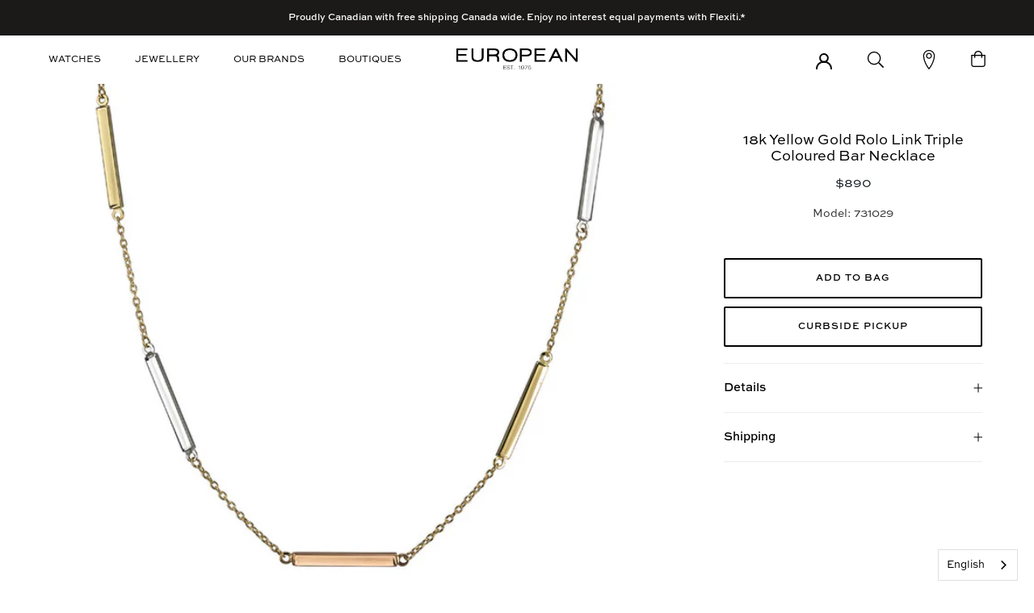

--- FILE ---
content_type: text/html; charset=utf-8
request_url: https://european.ca/products/18k-yellow-gold-rolo-link-triple-coloured-bar-necklace
body_size: 29799
content:
<!doctype html>

<html class="no-js" lang="en">
  <head>
  <!-- Google tag (gtag.js) -->
<script async src="https://www.googletagmanager.com/gtag/js?id=G-8MV6W983F5"></script>
<script>
  window.dataLayer = window.dataLayer || [];
  function gtag(){dataLayer.push(arguments);}
  gtag('js', new Date());

  gtag('config', 'G-8MV6W983F5');
</script>
    
    <meta name="p:domain_verify" content="fb8e6374fc5e5c75c8cfc4a55b8169f7"/>
    <script>
      var windowLocationSearch = window.location.search;
      var windowLoactionHash = window.location.hash;  
      if (windowLoactionHash != undefined && windowLoactionHash.split('#')[1] == 'contact_form') {
        localStorage.setItem('windowLoactionHash', windowLoactionHash.split('#')[1]);
      }
      
      
      	var currentWindowLoactionHash = localStorage.getItem('windowLoactionHash');
        if (currentWindowLoactionHash == 'contact_form' && windowLocationSearch.split('=')[0] == '?contact_posted' && windowLocationSearch.split('=')[1] == 'true') {
          localStorage.removeItem('windowLoactionHash');
          window.location.href = "/pages/form-submitted";
        }
      
    </script>

    <meta charset="utf-8"> 
    <meta http-equiv="X-UA-Compatible" content="IE=edge,chrome=1">
    <meta name="viewport" content="width=device-width, initial-scale=1.0, height=device-height, minimum-scale=1.0, user-scalable=0">
    <meta name="theme-color" content="">
<meta name="google-site-verification" content="4K8qOigzQVHfR91t775PHczG4l6-iD2h54Fv30xJLpc" />
    <title>
      18k Yellow Gold Rolo Link Triple Coloured Bar Necklace &ndash; European.ca
    </title><meta name="description" content="18K Yellow Gold Rolo Link Triple Coloured Bar Necklace Total weight: 3 grams Length: 16 inches"><link rel="canonical" href="https://european.ca/products/18k-yellow-gold-rolo-link-triple-coloured-bar-necklace"><link rel="shortcut icon" href="//european.ca/cdn/shop/files/Favicon_32x32.jpg?v=1614353004" type="image/png"><meta property="og:type" content="product">
  <meta property="og:title" content="18k Yellow Gold Rolo Link Triple Coloured Bar Necklace"><meta property="og:image" content="http://european.ca/cdn/shop/products/1_6ffb2908-0ab1-4d1c-8fce-982478caeb48_grande.jpg?v=1757100499">
    <meta property="og:image:secure_url" content="https://european.ca/cdn/shop/products/1_6ffb2908-0ab1-4d1c-8fce-982478caeb48_grande.jpg?v=1757100499"><meta property="product:price:amount" content="890.00">
  <meta property="product:price:currency" content="CAD"><meta property="og:description" content="18K Yellow Gold Rolo Link Triple Coloured Bar Necklace Total weight: 3 grams Length: 16 inches"><meta property="og:url" content="https://european.ca/products/18k-yellow-gold-rolo-link-triple-coloured-bar-necklace">
<meta property="og:site_name" content="European.ca"><meta name="twitter:card" content="summary"><meta name="twitter:title" content="18k Yellow Gold Rolo Link Triple Coloured Bar Necklace">
  <meta name="twitter:description" content="
18K Yellow Gold Rolo Link Triple Coloured Bar Necklace
Total weight: 3 grams
Length: 16 inches

">
  <meta name="twitter:image" content="https://european.ca/cdn/shop/products/1_6ffb2908-0ab1-4d1c-8fce-982478caeb48_600x600_crop_center.jpg?v=1757100499">

  <script>window.performance && window.performance.mark && window.performance.mark('shopify.content_for_header.start');</script><meta id="shopify-digital-wallet" name="shopify-digital-wallet" content="/45844922517/digital_wallets/dialog">
<meta name="shopify-checkout-api-token" content="df4ebbe46fa5009a5b9c1ba587c2ffeb">
<link rel="alternate" type="application/json+oembed" href="https://european.ca/products/18k-yellow-gold-rolo-link-triple-coloured-bar-necklace.oembed">
<script async="async" src="/checkouts/internal/preloads.js?locale=en-CA"></script>
<link rel="preconnect" href="https://shop.app" crossorigin="anonymous">
<script async="async" src="https://shop.app/checkouts/internal/preloads.js?locale=en-CA&shop_id=45844922517" crossorigin="anonymous"></script>
<script id="apple-pay-shop-capabilities" type="application/json">{"shopId":45844922517,"countryCode":"CA","currencyCode":"CAD","merchantCapabilities":["supports3DS"],"merchantId":"gid:\/\/shopify\/Shop\/45844922517","merchantName":"European.ca","requiredBillingContactFields":["postalAddress","email","phone"],"requiredShippingContactFields":["postalAddress","email","phone"],"shippingType":"shipping","supportedNetworks":["visa","masterCard","amex","discover","interac","jcb"],"total":{"type":"pending","label":"European.ca","amount":"1.00"},"shopifyPaymentsEnabled":true,"supportsSubscriptions":true}</script>
<script id="shopify-features" type="application/json">{"accessToken":"df4ebbe46fa5009a5b9c1ba587c2ffeb","betas":["rich-media-storefront-analytics"],"domain":"european.ca","predictiveSearch":true,"shopId":45844922517,"locale":"en"}</script>
<script>var Shopify = Shopify || {};
Shopify.shop = "europeanca.myshopify.com";
Shopify.locale = "en";
Shopify.currency = {"active":"CAD","rate":"1.0"};
Shopify.country = "CA";
Shopify.theme = {"name":"itg-european-banners-added-dev-v-1-enhanced","id":152725422304,"schema_name":"Prestige","schema_version":"4.4.5","theme_store_id":null,"role":"main"};
Shopify.theme.handle = "null";
Shopify.theme.style = {"id":null,"handle":null};
Shopify.cdnHost = "european.ca/cdn";
Shopify.routes = Shopify.routes || {};
Shopify.routes.root = "/";</script>
<script type="module">!function(o){(o.Shopify=o.Shopify||{}).modules=!0}(window);</script>
<script>!function(o){function n(){var o=[];function n(){o.push(Array.prototype.slice.apply(arguments))}return n.q=o,n}var t=o.Shopify=o.Shopify||{};t.loadFeatures=n(),t.autoloadFeatures=n()}(window);</script>
<script>
  window.ShopifyPay = window.ShopifyPay || {};
  window.ShopifyPay.apiHost = "shop.app\/pay";
  window.ShopifyPay.redirectState = null;
</script>
<script id="shop-js-analytics" type="application/json">{"pageType":"product"}</script>
<script defer="defer" async type="module" src="//european.ca/cdn/shopifycloud/shop-js/modules/v2/client.init-shop-cart-sync_BT-GjEfc.en.esm.js"></script>
<script defer="defer" async type="module" src="//european.ca/cdn/shopifycloud/shop-js/modules/v2/chunk.common_D58fp_Oc.esm.js"></script>
<script defer="defer" async type="module" src="//european.ca/cdn/shopifycloud/shop-js/modules/v2/chunk.modal_xMitdFEc.esm.js"></script>
<script type="module">
  await import("//european.ca/cdn/shopifycloud/shop-js/modules/v2/client.init-shop-cart-sync_BT-GjEfc.en.esm.js");
await import("//european.ca/cdn/shopifycloud/shop-js/modules/v2/chunk.common_D58fp_Oc.esm.js");
await import("//european.ca/cdn/shopifycloud/shop-js/modules/v2/chunk.modal_xMitdFEc.esm.js");

  window.Shopify.SignInWithShop?.initShopCartSync?.({"fedCMEnabled":true,"windoidEnabled":true});

</script>
<script>
  window.Shopify = window.Shopify || {};
  if (!window.Shopify.featureAssets) window.Shopify.featureAssets = {};
  window.Shopify.featureAssets['shop-js'] = {"shop-cart-sync":["modules/v2/client.shop-cart-sync_DZOKe7Ll.en.esm.js","modules/v2/chunk.common_D58fp_Oc.esm.js","modules/v2/chunk.modal_xMitdFEc.esm.js"],"init-fed-cm":["modules/v2/client.init-fed-cm_B6oLuCjv.en.esm.js","modules/v2/chunk.common_D58fp_Oc.esm.js","modules/v2/chunk.modal_xMitdFEc.esm.js"],"shop-cash-offers":["modules/v2/client.shop-cash-offers_D2sdYoxE.en.esm.js","modules/v2/chunk.common_D58fp_Oc.esm.js","modules/v2/chunk.modal_xMitdFEc.esm.js"],"shop-login-button":["modules/v2/client.shop-login-button_QeVjl5Y3.en.esm.js","modules/v2/chunk.common_D58fp_Oc.esm.js","modules/v2/chunk.modal_xMitdFEc.esm.js"],"pay-button":["modules/v2/client.pay-button_DXTOsIq6.en.esm.js","modules/v2/chunk.common_D58fp_Oc.esm.js","modules/v2/chunk.modal_xMitdFEc.esm.js"],"shop-button":["modules/v2/client.shop-button_DQZHx9pm.en.esm.js","modules/v2/chunk.common_D58fp_Oc.esm.js","modules/v2/chunk.modal_xMitdFEc.esm.js"],"avatar":["modules/v2/client.avatar_BTnouDA3.en.esm.js"],"init-windoid":["modules/v2/client.init-windoid_CR1B-cfM.en.esm.js","modules/v2/chunk.common_D58fp_Oc.esm.js","modules/v2/chunk.modal_xMitdFEc.esm.js"],"init-shop-for-new-customer-accounts":["modules/v2/client.init-shop-for-new-customer-accounts_C_vY_xzh.en.esm.js","modules/v2/client.shop-login-button_QeVjl5Y3.en.esm.js","modules/v2/chunk.common_D58fp_Oc.esm.js","modules/v2/chunk.modal_xMitdFEc.esm.js"],"init-shop-email-lookup-coordinator":["modules/v2/client.init-shop-email-lookup-coordinator_BI7n9ZSv.en.esm.js","modules/v2/chunk.common_D58fp_Oc.esm.js","modules/v2/chunk.modal_xMitdFEc.esm.js"],"init-shop-cart-sync":["modules/v2/client.init-shop-cart-sync_BT-GjEfc.en.esm.js","modules/v2/chunk.common_D58fp_Oc.esm.js","modules/v2/chunk.modal_xMitdFEc.esm.js"],"shop-toast-manager":["modules/v2/client.shop-toast-manager_DiYdP3xc.en.esm.js","modules/v2/chunk.common_D58fp_Oc.esm.js","modules/v2/chunk.modal_xMitdFEc.esm.js"],"init-customer-accounts":["modules/v2/client.init-customer-accounts_D9ZNqS-Q.en.esm.js","modules/v2/client.shop-login-button_QeVjl5Y3.en.esm.js","modules/v2/chunk.common_D58fp_Oc.esm.js","modules/v2/chunk.modal_xMitdFEc.esm.js"],"init-customer-accounts-sign-up":["modules/v2/client.init-customer-accounts-sign-up_iGw4briv.en.esm.js","modules/v2/client.shop-login-button_QeVjl5Y3.en.esm.js","modules/v2/chunk.common_D58fp_Oc.esm.js","modules/v2/chunk.modal_xMitdFEc.esm.js"],"shop-follow-button":["modules/v2/client.shop-follow-button_CqMgW2wH.en.esm.js","modules/v2/chunk.common_D58fp_Oc.esm.js","modules/v2/chunk.modal_xMitdFEc.esm.js"],"checkout-modal":["modules/v2/client.checkout-modal_xHeaAweL.en.esm.js","modules/v2/chunk.common_D58fp_Oc.esm.js","modules/v2/chunk.modal_xMitdFEc.esm.js"],"shop-login":["modules/v2/client.shop-login_D91U-Q7h.en.esm.js","modules/v2/chunk.common_D58fp_Oc.esm.js","modules/v2/chunk.modal_xMitdFEc.esm.js"],"lead-capture":["modules/v2/client.lead-capture_BJmE1dJe.en.esm.js","modules/v2/chunk.common_D58fp_Oc.esm.js","modules/v2/chunk.modal_xMitdFEc.esm.js"],"payment-terms":["modules/v2/client.payment-terms_Ci9AEqFq.en.esm.js","modules/v2/chunk.common_D58fp_Oc.esm.js","modules/v2/chunk.modal_xMitdFEc.esm.js"]};
</script>
<script>(function() {
  var isLoaded = false;
  function asyncLoad() {
    if (isLoaded) return;
    isLoaded = true;
    var urls = ["https:\/\/shy.elfsight.com\/p\/platform.js?shop=europeanca.myshopify.com","https:\/\/services.nofraud.com\/js\/device.js?shop=europeanca.myshopify.com","\/\/www.powr.io\/powr.js?powr-token=europeanca.myshopify.com\u0026external-type=shopify\u0026shop=europeanca.myshopify.com","https:\/\/chimpstatic.com\/mcjs-connected\/js\/users\/2f68cacc98f50e811340e7fc6\/08968d1294de26bbe0f9de5be.js?shop=europeanca.myshopify.com","https:\/\/cdn.nfcube.com\/instafeed-09cbf78604a24ed9e54d89f4d87dff6c.js?shop=europeanca.myshopify.com","https:\/\/cdn.weglot.com\/weglot_script_tag.js?shop=europeanca.myshopify.com"];
    for (var i = 0; i < urls.length; i++) {
      var s = document.createElement('script');
      s.type = 'text/javascript';
      s.async = true;
      s.src = urls[i];
      var x = document.getElementsByTagName('script')[0];
      x.parentNode.insertBefore(s, x);
    }
  };
  if(window.attachEvent) {
    window.attachEvent('onload', asyncLoad);
  } else {
    window.addEventListener('load', asyncLoad, false);
  }
})();</script>
<script id="__st">var __st={"a":45844922517,"offset":-18000,"reqid":"c5fb2012-d2e3-4787-8f40-5eb49be08316-1769075902","pageurl":"european.ca\/products\/18k-yellow-gold-rolo-link-triple-coloured-bar-necklace","u":"1d86dad14889","p":"product","rtyp":"product","rid":6058695262357};</script>
<script>window.ShopifyPaypalV4VisibilityTracking = true;</script>
<script id="captcha-bootstrap">!function(){'use strict';const t='contact',e='account',n='new_comment',o=[[t,t],['blogs',n],['comments',n],[t,'customer']],c=[[e,'customer_login'],[e,'guest_login'],[e,'recover_customer_password'],[e,'create_customer']],r=t=>t.map((([t,e])=>`form[action*='/${t}']:not([data-nocaptcha='true']) input[name='form_type'][value='${e}']`)).join(','),a=t=>()=>t?[...document.querySelectorAll(t)].map((t=>t.form)):[];function s(){const t=[...o],e=r(t);return a(e)}const i='password',u='form_key',d=['recaptcha-v3-token','g-recaptcha-response','h-captcha-response',i],f=()=>{try{return window.sessionStorage}catch{return}},m='__shopify_v',_=t=>t.elements[u];function p(t,e,n=!1){try{const o=window.sessionStorage,c=JSON.parse(o.getItem(e)),{data:r}=function(t){const{data:e,action:n}=t;return t[m]||n?{data:e,action:n}:{data:t,action:n}}(c);for(const[e,n]of Object.entries(r))t.elements[e]&&(t.elements[e].value=n);n&&o.removeItem(e)}catch(o){console.error('form repopulation failed',{error:o})}}const l='form_type',E='cptcha';function T(t){t.dataset[E]=!0}const w=window,h=w.document,L='Shopify',v='ce_forms',y='captcha';let A=!1;((t,e)=>{const n=(g='f06e6c50-85a8-45c8-87d0-21a2b65856fe',I='https://cdn.shopify.com/shopifycloud/storefront-forms-hcaptcha/ce_storefront_forms_captcha_hcaptcha.v1.5.2.iife.js',D={infoText:'Protected by hCaptcha',privacyText:'Privacy',termsText:'Terms'},(t,e,n)=>{const o=w[L][v],c=o.bindForm;if(c)return c(t,g,e,D).then(n);var r;o.q.push([[t,g,e,D],n]),r=I,A||(h.body.append(Object.assign(h.createElement('script'),{id:'captcha-provider',async:!0,src:r})),A=!0)});var g,I,D;w[L]=w[L]||{},w[L][v]=w[L][v]||{},w[L][v].q=[],w[L][y]=w[L][y]||{},w[L][y].protect=function(t,e){n(t,void 0,e),T(t)},Object.freeze(w[L][y]),function(t,e,n,w,h,L){const[v,y,A,g]=function(t,e,n){const i=e?o:[],u=t?c:[],d=[...i,...u],f=r(d),m=r(i),_=r(d.filter((([t,e])=>n.includes(e))));return[a(f),a(m),a(_),s()]}(w,h,L),I=t=>{const e=t.target;return e instanceof HTMLFormElement?e:e&&e.form},D=t=>v().includes(t);t.addEventListener('submit',(t=>{const e=I(t);if(!e)return;const n=D(e)&&!e.dataset.hcaptchaBound&&!e.dataset.recaptchaBound,o=_(e),c=g().includes(e)&&(!o||!o.value);(n||c)&&t.preventDefault(),c&&!n&&(function(t){try{if(!f())return;!function(t){const e=f();if(!e)return;const n=_(t);if(!n)return;const o=n.value;o&&e.removeItem(o)}(t);const e=Array.from(Array(32),(()=>Math.random().toString(36)[2])).join('');!function(t,e){_(t)||t.append(Object.assign(document.createElement('input'),{type:'hidden',name:u})),t.elements[u].value=e}(t,e),function(t,e){const n=f();if(!n)return;const o=[...t.querySelectorAll(`input[type='${i}']`)].map((({name:t})=>t)),c=[...d,...o],r={};for(const[a,s]of new FormData(t).entries())c.includes(a)||(r[a]=s);n.setItem(e,JSON.stringify({[m]:1,action:t.action,data:r}))}(t,e)}catch(e){console.error('failed to persist form',e)}}(e),e.submit())}));const S=(t,e)=>{t&&!t.dataset[E]&&(n(t,e.some((e=>e===t))),T(t))};for(const o of['focusin','change'])t.addEventListener(o,(t=>{const e=I(t);D(e)&&S(e,y())}));const B=e.get('form_key'),M=e.get(l),P=B&&M;t.addEventListener('DOMContentLoaded',(()=>{const t=y();if(P)for(const e of t)e.elements[l].value===M&&p(e,B);[...new Set([...A(),...v().filter((t=>'true'===t.dataset.shopifyCaptcha))])].forEach((e=>S(e,t)))}))}(h,new URLSearchParams(w.location.search),n,t,e,['guest_login'])})(!1,!0)}();</script>
<script integrity="sha256-4kQ18oKyAcykRKYeNunJcIwy7WH5gtpwJnB7kiuLZ1E=" data-source-attribution="shopify.loadfeatures" defer="defer" src="//european.ca/cdn/shopifycloud/storefront/assets/storefront/load_feature-a0a9edcb.js" crossorigin="anonymous"></script>
<script crossorigin="anonymous" defer="defer" src="//european.ca/cdn/shopifycloud/storefront/assets/shopify_pay/storefront-65b4c6d7.js?v=20250812"></script>
<script data-source-attribution="shopify.dynamic_checkout.dynamic.init">var Shopify=Shopify||{};Shopify.PaymentButton=Shopify.PaymentButton||{isStorefrontPortableWallets:!0,init:function(){window.Shopify.PaymentButton.init=function(){};var t=document.createElement("script");t.src="https://european.ca/cdn/shopifycloud/portable-wallets/latest/portable-wallets.en.js",t.type="module",document.head.appendChild(t)}};
</script>
<script data-source-attribution="shopify.dynamic_checkout.buyer_consent">
  function portableWalletsHideBuyerConsent(e){var t=document.getElementById("shopify-buyer-consent"),n=document.getElementById("shopify-subscription-policy-button");t&&n&&(t.classList.add("hidden"),t.setAttribute("aria-hidden","true"),n.removeEventListener("click",e))}function portableWalletsShowBuyerConsent(e){var t=document.getElementById("shopify-buyer-consent"),n=document.getElementById("shopify-subscription-policy-button");t&&n&&(t.classList.remove("hidden"),t.removeAttribute("aria-hidden"),n.addEventListener("click",e))}window.Shopify?.PaymentButton&&(window.Shopify.PaymentButton.hideBuyerConsent=portableWalletsHideBuyerConsent,window.Shopify.PaymentButton.showBuyerConsent=portableWalletsShowBuyerConsent);
</script>
<script data-source-attribution="shopify.dynamic_checkout.cart.bootstrap">document.addEventListener("DOMContentLoaded",(function(){function t(){return document.querySelector("shopify-accelerated-checkout-cart, shopify-accelerated-checkout")}if(t())Shopify.PaymentButton.init();else{new MutationObserver((function(e,n){t()&&(Shopify.PaymentButton.init(),n.disconnect())})).observe(document.body,{childList:!0,subtree:!0})}}));
</script>
<link id="shopify-accelerated-checkout-styles" rel="stylesheet" media="screen" href="https://european.ca/cdn/shopifycloud/portable-wallets/latest/accelerated-checkout-backwards-compat.css" crossorigin="anonymous">
<style id="shopify-accelerated-checkout-cart">
        #shopify-buyer-consent {
  margin-top: 1em;
  display: inline-block;
  width: 100%;
}

#shopify-buyer-consent.hidden {
  display: none;
}

#shopify-subscription-policy-button {
  background: none;
  border: none;
  padding: 0;
  text-decoration: underline;
  font-size: inherit;
  cursor: pointer;
}

#shopify-subscription-policy-button::before {
  box-shadow: none;
}

      </style>

<script>window.performance && window.performance.mark && window.performance.mark('shopify.content_for_header.end');</script>
<script id="bold-platform-data" type="application/json">
    {
        "shop": {
            "domain": "european.ca",
            "permanent_domain": "europeanca.myshopify.com",
            "url": "https://european.ca",
            "secure_url": "https://european.ca",
            "money_format": "${{amount}}",
            "currency": "CAD"
        },
        "customer": {
            "id": null,
            "tags": null
        },
        "cart": {"note":null,"attributes":{},"original_total_price":0,"total_price":0,"total_discount":0,"total_weight":0.0,"item_count":0,"items":[],"requires_shipping":false,"currency":"CAD","items_subtotal_price":0,"cart_level_discount_applications":[],"checkout_charge_amount":0},
        "template": "product",
        "product": {"id":6058695262357,"title":"18k Yellow Gold Rolo Link Triple Coloured Bar Necklace","handle":"18k-yellow-gold-rolo-link-triple-coloured-bar-necklace","description":"\u003cdiv class=\"pi-txt\" data-mce-fragment=\"1\"\u003e\n\u003cp data-mce-fragment=\"1\"\u003e18K Yellow Gold Rolo Link Triple Coloured Bar Necklace\u003c\/p\u003e\n\u003cp data-mce-fragment=\"1\"\u003eTotal weight: 3 grams\u003c\/p\u003e\n\u003cp data-mce-fragment=\"1\"\u003eLength: 16 inches\u003c\/p\u003e\n\u003c\/div\u003e\n\u003cdiv class=\"pi-price\" data-mce-fragment=\"1\"\u003e\u003c\/div\u003e","published_at":"2025-10-05T21:53:57-04:00","created_at":"2020-11-04T12:34:35-05:00","vendor":"European","type":"Necklaces","tags":["boxing2025","Brand_ European Jewellery","Category_Women","Metal_Yellow Gold","Price_Under 1000","Stone_Cubic Zirconia","Style_Necklaces"],"price":89000,"price_min":89000,"price_max":89000,"available":true,"price_varies":false,"compare_at_price":null,"compare_at_price_min":0,"compare_at_price_max":0,"compare_at_price_varies":false,"variants":[{"id":37163541430421,"title":"Model: 731029","option1":"Model: 731029","option2":null,"option3":null,"sku":"440007310298","requires_shipping":true,"taxable":true,"featured_image":{"id":22603488198805,"product_id":6058695262357,"position":1,"created_at":"2020-11-04T12:34:38-05:00","updated_at":"2025-09-05T15:28:19-04:00","alt":null,"width":725,"height":725,"src":"\/\/european.ca\/cdn\/shop\/products\/1_6ffb2908-0ab1-4d1c-8fce-982478caeb48.jpg?v=1757100499","variant_ids":[37163541430421]},"available":true,"name":"18k Yellow Gold Rolo Link Triple Coloured Bar Necklace - Model: 731029","public_title":"Model: 731029","options":["Model: 731029"],"price":89000,"weight":0,"compare_at_price":null,"inventory_management":"shopify","barcode":null,"featured_media":{"alt":null,"id":14773640396949,"position":1,"preview_image":{"aspect_ratio":1.0,"height":725,"width":725,"src":"\/\/european.ca\/cdn\/shop\/products\/1_6ffb2908-0ab1-4d1c-8fce-982478caeb48.jpg?v=1757100499"}},"requires_selling_plan":false,"selling_plan_allocations":[]}],"images":["\/\/european.ca\/cdn\/shop\/products\/1_6ffb2908-0ab1-4d1c-8fce-982478caeb48.jpg?v=1757100499"],"featured_image":"\/\/european.ca\/cdn\/shop\/products\/1_6ffb2908-0ab1-4d1c-8fce-982478caeb48.jpg?v=1757100499","options":["Color"],"media":[{"alt":null,"id":14773640396949,"position":1,"preview_image":{"aspect_ratio":1.0,"height":725,"width":725,"src":"\/\/european.ca\/cdn\/shop\/products\/1_6ffb2908-0ab1-4d1c-8fce-982478caeb48.jpg?v=1757100499"},"aspect_ratio":1.0,"height":725,"media_type":"image","src":"\/\/european.ca\/cdn\/shop\/products\/1_6ffb2908-0ab1-4d1c-8fce-982478caeb48.jpg?v=1757100499","width":725}],"requires_selling_plan":false,"selling_plan_groups":[],"content":"\u003cdiv class=\"pi-txt\" data-mce-fragment=\"1\"\u003e\n\u003cp data-mce-fragment=\"1\"\u003e18K Yellow Gold Rolo Link Triple Coloured Bar Necklace\u003c\/p\u003e\n\u003cp data-mce-fragment=\"1\"\u003eTotal weight: 3 grams\u003c\/p\u003e\n\u003cp data-mce-fragment=\"1\"\u003eLength: 16 inches\u003c\/p\u003e\n\u003c\/div\u003e\n\u003cdiv class=\"pi-price\" data-mce-fragment=\"1\"\u003e\u003c\/div\u003e"},
        "collection": null
    }
</script>
<style>
    .money[data-product-id], .money[data-product-handle], .money[data-variant-id], .money[data-line-index], .money[data-cart-total] {
        animation: moneyAnimation 0s 2s forwards;
        visibility: hidden;
    }
    @keyframes moneyAnimation {
        to   { visibility: visible; }
    }
</style>

<script src="https://static.boldcommerce.com/bold-platform/sf/pr.js" type="text/javascript"></script><link rel="stylesheet" href="//european.ca/cdn/shop/t/27/assets/theme.scss.css?v=160686166128413273691762289732">
    <link rel="stylesheet" href="//european.ca/cdn/shop/t/27/assets/webflow-custom-css.scss.css?v=20099920179904771011768914794">
    
    <link rel="stylesheet" href="https://cdn.linearicons.com/free/1.0.0/icon-font.min.css">
    <script src="https://cdn.linearicons.com/free/1.0.0/svgembedder.min.js"></script>
    
    <script>
      // This allows to expose several variables to the global scope, to be used in scripts
      window.theme = {
        template: "product",
        localeRootUrl: '',
        shopCurrency: "CAD",
        moneyFormat: "${{amount}}",
        moneyWithCurrencyFormat: "${{amount}} CAD",
        useNativeMultiCurrency: false,
        currencyConversionEnabled: false,
        currencyConversionMoneyFormat: "money_format",
        currencyConversionRoundAmounts: true,
        productImageSize: "square",
        searchMode: "product",
        showPageTransition: false,
        showElementStaggering: false,
        showImageZooming: false
      };

      window.languages = {
        cartAddNote: "Add Order Note",
        cartEditNote: "Edit Order Note",
        productImageLoadingError: "This image could not be loaded. Please try to reload the page.",
        productFormAddToCart: "Add to bag",
        productFormUnavailable: "Unavailable",
        productFormSoldOut: "Sold Out",
        shippingEstimatorOneResult: "1 option available:",
        shippingEstimatorMoreResults: "{{count}} options available:",
        shippingEstimatorNoResults: "No shipping could be found"
      };

      window.lazySizesConfig = {
        loadHidden: false,
        hFac: 0.5,
        expFactor: 2,
        ricTimeout: 150,
        lazyClass: 'Image--lazyLoad',
        loadingClass: 'Image--lazyLoading',
        loadedClass: 'Image--lazyLoaded'
      };

      document.documentElement.className = document.documentElement.className.replace('no-js', 'js');
      document.documentElement.style.setProperty('--window-height', window.innerHeight + 'px');

      // We do a quick detection of some features (we could use Modernizr but for so little...)
      (function() {
        document.documentElement.className += ((window.CSS && window.CSS.supports('(position: sticky) or (position: -webkit-sticky)')) ? ' supports-sticky' : ' no-supports-sticky');
        document.documentElement.className += (window.matchMedia('(-moz-touch-enabled: 1), (hover: none)')).matches ? ' no-supports-hover' : ' supports-hover';
      }());

      (function () {
        window.onpageshow = function(event) {
          if (event.persisted) {
            window.location.reload();
          }
        };
      })();
    </script>

    <script src="//european.ca/cdn/shop/t/27/assets/lazysizes.min.js?v=174358363404432586981754500420" defer></script>

    
<script src="https://polyfill-fastly.net/v3/polyfill.min.js?unknown=polyfill&features=fetch,Element.prototype.closest,Element.prototype.remove,Element.prototype.classList,Array.prototype.includes,Array.prototype.fill,Object.assign,CustomEvent,IntersectionObserver,IntersectionObserverEntry,URL" defer></script>
    <script src="//european.ca/cdn/shop/t/27/assets/libs.min.js?v=88466822118989791001754500420" defer></script>
    <script src="//european.ca/cdn/shop/t/27/assets/theme.js?v=179126919230708507421754500420" defer></script>
    <script src="//european.ca/cdn/shop/t/27/assets/custom.js?v=81497459436332688391754500420" defer></script>
    
    <script src="//european.ca/cdn/shop/t/27/assets/all.min.js?v=119522986033622003641754500420" defer></script>
    
    <script src="https://ajax.googleapis.com/ajax/libs/jquery/3.4.1/jquery.min.js"></script>
   
    <link rel="stylesheet" type="text/css" href="https://unpkg.com/swiper/css/swiper.min.css">
    <script src="https://unpkg.com/swiper/js/swiper.min.js"></script>

    
  <script type="application/ld+json">
  {
    "@context": "http://schema.org",
    "@type": "Product",
    "offers": [{
          "@type": "Offer",
          "name": "Model: 731029",
          "availability":"https://schema.org/InStock",
          "price": "890.00",
          "priceCurrency": "CAD",
          "priceValidUntil": "2026-02-01","sku": "440007310298","url": "https://european.ca/products/18k-yellow-gold-rolo-link-triple-coloured-bar-necklace?variant=37163541430421"
        }
],

    "brand": {
      "name": "European"
    },
    "name": "18k Yellow Gold Rolo Link Triple Coloured Bar Necklace",
    "description": "\n18K Yellow Gold Rolo Link Triple Coloured Bar Necklace\nTotal weight: 3 grams\nLength: 16 inches\n\n",
    "category": "Necklaces",
    "url": "https://european.ca/products/18k-yellow-gold-rolo-link-triple-coloured-bar-necklace",
    "sku": "440007310298",
    "image": {
      "@type": "ImageObject",
      "url": "https://european.ca/cdn/shop/products/1_6ffb2908-0ab1-4d1c-8fce-982478caeb48_1024x.jpg?v=1757100499",
      "image": "https://european.ca/cdn/shop/products/1_6ffb2908-0ab1-4d1c-8fce-982478caeb48_1024x.jpg?v=1757100499",
      "name": "18k Yellow Gold Rolo Link Triple Coloured Bar Necklace",
      "width": "1024",
      "height": "1024"
    }
  }
  </script>

       <link rel="stylesheet" href="//european.ca/cdn/shop/t/27/assets/magnific-popup.css?v=86223478825741227711754500420">
    <script src="//european.ca/cdn/shop/t/27/assets/jquery.magnific-popup.js?v=44455051036509594451754500420" defer></script>
 



    
    <!-- Hotjar Tracking Code for diamondsdirect.ca -->
<script>
    (function(h,o,t,j,a,r){
        h.hj=h.hj||function(){(h.hj.q=h.hj.q||[]).push(arguments)};
        h._hjSettings={hjid:1833830,hjsv:6};
        a=o.getElementsByTagName('head')[0];
        r=o.createElement('script');r.async=1;
        r.src=t+h._hjSettings.hjid+j+h._hjSettings.hjsv;
        a.appendChild(r);
    })(window,document,'https://static.hotjar.com/c/hotjar-','.js?sv=');
</script>



<noscript id="limoniapps-discountninja-deferred-css">
<link href="//european.ca/cdn/shop/t/27/assets/limoniapps-discountninja.css?v=95062939302306528231754500454" rel="stylesheet" type="text/css" media="all" />
</noscript>


<script type="text/javascript">
try { let a = window.location.href.replace(window.location.hash, ""); let b = [], hash; let c = a.slice(a.indexOf('?') + 1).split('&'); for (let i = 0; i < c.length; i++) {hash = c[i].split('='); b.push(hash[0]); b[hash[0]] = hash[1];} let d = b["token"]; let e = b["discountcode"]; let f = 'limoniapps-discountninja-'; if (d) sessionStorage.setItem(f + 'savedtoken', d); if (e) sessionStorage.setItem(f + 'saveddiscountcode', e); } catch (e) { let a = 0; }
try { var loadLimoniAppsDiscountNinjaDeferredStyles=function(){var e=document.getElementById("limoniapps-discountninja-deferred-css"),n=document.createElement("div");n.innerHTML=e.textContent,document.head.appendChild(n),e.parentElement.removeChild(e)},raf=requestAnimationFrame||mozRequestAnimationFrame||webkitRequestAnimationFrame||msRequestAnimationFrame;raf?raf(function(){window.setTimeout(loadLimoniAppsDiscountNinjaDeferredStyles,0)}):window.addEventListener("load",function(){window.setTimeout(loadLimoniAppsDiscountNinjaDeferredStyles,0)}); } catch (e) { let a = 0; }
</script>
    

  









<!-- BEGIN app block: shopify://apps/weglot-translate-your-store/blocks/weglot/3097482a-fafe-42ff-bc33-ea19e35c4a20 -->





  
    

    
    
    
  


<!--Start Weglot Script-->
<script src="https://cdn.weglot.com/weglot.min.js?api_key=wg_857fb32a22e81fa27a7d55cb491f37660" async></script>
<!--End Weglot Script-->

<!-- END app block --><!-- BEGIN app block: shopify://apps/sales-discounts/blocks/countdown/29205fb1-2e68-4d81-a905-d828a51c8413 --><script id="hc_product_countdown_dates" data-p_id="6058695262357" type="application/json">{}</script>

            <script>
            let hcCountdownSettings = {
                hp_cd_html: '',
                hp_cd_display_on: 0, 
                hp_cd_call_to_action: 0,
                hp_cd_sticky: 0,
                hp_cd_position: 0,
                hp_cd_link: "",
                p_cd_html: '<div class="hc_cd hc_cd_p" data-deadline="" data-end-action="0" data-flip="0" id="hc_cd_p9735"><div><p class="hc_cd_heading h2">Sale ends in:</p><p class="hc_cd_subheading"></p></div><div class="hc_cd-timer timer_1"><span class="hc_cd_timernum hc_cd_days">00</span> <span class="hc_cd_timernum">:</span> <span class="hc_cd_timernum hc_cd_hours">00</span> <span class="hc_cd_timernum">:</span> <span class="hc_cd_timernum hc_cd_minutes">00</span> <span class="hc_cd_timernum">:</span> <span class="hc_cd_timernum hc_cd_seconds">00</span><div class="hc_cd_timerlabel hc_cd_label_days">Days</div><div class="hc_cd_timerlabel hc_cd_label_hours">Hours</div><div class="hc_cd_timerlabel hc_cd_label_minutes">Mins</div><div class="hc_cd_timerlabel last hc_cd_label_seconds">Secs</div></div></div>',
                pp_selector: "form[action*='/cart/add'] button[type='submit']",
                pp_position: 1,
                pp_use_campaign_dates: 1,
                pp_valid_till: 'None'
            }
            </script>
            <style>#hc_cd_p9735 .hc_cd_timernum{ color: #333; font-size: 22px; } #hc_cd_p9735 .hc_cd_timerlabel{ color: #85868b; font-size: 10px; } #hc_cd_p9735 .hc_cd_heading{ font-size: 18px; color: #333; } #hc_cd_p9735 .hc_cd_subheading{ font-size: 14px; color: #333; } #hc_cd_p9735 .hc_cd_button{ background-color: #333; color: #FFFFFF; font-size: 14px; border-radius: 4px; } #hc_cd_p9735 .hc_cd_button:hover{ color: #FFFFFF; } #hc_cd_p9735{ padding-top: 10px; padding-bottom: 10px; margin-top: 10px; margin-bottom: 10px; border-radius: 10px; border-color: #b3b5bb; border-width: 0px; background: #fff; } #hc_cd_p9735 { --timer-background-color: #eee; } </style>
         
<!-- END app block --><!-- BEGIN app block: shopify://apps/gempages-builder/blocks/embed-gp-script-head/20b379d4-1b20-474c-a6ca-665c331919f3 -->














<!-- END app block --><!-- BEGIN app block: shopify://apps/klaviyo-email-marketing-sms/blocks/klaviyo-onsite-embed/2632fe16-c075-4321-a88b-50b567f42507 -->












  <script async src="https://static.klaviyo.com/onsite/js/YmDuc5/klaviyo.js?company_id=YmDuc5"></script>
  <script>!function(){if(!window.klaviyo){window._klOnsite=window._klOnsite||[];try{window.klaviyo=new Proxy({},{get:function(n,i){return"push"===i?function(){var n;(n=window._klOnsite).push.apply(n,arguments)}:function(){for(var n=arguments.length,o=new Array(n),w=0;w<n;w++)o[w]=arguments[w];var t="function"==typeof o[o.length-1]?o.pop():void 0,e=new Promise((function(n){window._klOnsite.push([i].concat(o,[function(i){t&&t(i),n(i)}]))}));return e}}})}catch(n){window.klaviyo=window.klaviyo||[],window.klaviyo.push=function(){var n;(n=window._klOnsite).push.apply(n,arguments)}}}}();</script>

  
    <script id="viewed_product">
      if (item == null) {
        var _learnq = _learnq || [];

        var MetafieldReviews = null
        var MetafieldYotpoRating = null
        var MetafieldYotpoCount = null
        var MetafieldLooxRating = null
        var MetafieldLooxCount = null
        var okendoProduct = null
        var okendoProductReviewCount = null
        var okendoProductReviewAverageValue = null
        try {
          // The following fields are used for Customer Hub recently viewed in order to add reviews.
          // This information is not part of __kla_viewed. Instead, it is part of __kla_viewed_reviewed_items
          MetafieldReviews = {};
          MetafieldYotpoRating = null
          MetafieldYotpoCount = null
          MetafieldLooxRating = null
          MetafieldLooxCount = null

          okendoProduct = null
          // If the okendo metafield is not legacy, it will error, which then requires the new json formatted data
          if (okendoProduct && 'error' in okendoProduct) {
            okendoProduct = null
          }
          okendoProductReviewCount = okendoProduct ? okendoProduct.reviewCount : null
          okendoProductReviewAverageValue = okendoProduct ? okendoProduct.reviewAverageValue : null
        } catch (error) {
          console.error('Error in Klaviyo onsite reviews tracking:', error);
        }

        var item = {
          Name: "18k Yellow Gold Rolo Link Triple Coloured Bar Necklace",
          ProductID: 6058695262357,
          Categories: ["Bracelets","European Jewellery®","Necklaces","Shop All - Fine Jewellery"],
          ImageURL: "https://european.ca/cdn/shop/products/1_6ffb2908-0ab1-4d1c-8fce-982478caeb48_grande.jpg?v=1757100499",
          URL: "https://european.ca/products/18k-yellow-gold-rolo-link-triple-coloured-bar-necklace",
          Brand: "European",
          Price: "$890.00",
          Value: "890.00",
          CompareAtPrice: "$0.00"
        };
        _learnq.push(['track', 'Viewed Product', item]);
        _learnq.push(['trackViewedItem', {
          Title: item.Name,
          ItemId: item.ProductID,
          Categories: item.Categories,
          ImageUrl: item.ImageURL,
          Url: item.URL,
          Metadata: {
            Brand: item.Brand,
            Price: item.Price,
            Value: item.Value,
            CompareAtPrice: item.CompareAtPrice
          },
          metafields:{
            reviews: MetafieldReviews,
            yotpo:{
              rating: MetafieldYotpoRating,
              count: MetafieldYotpoCount,
            },
            loox:{
              rating: MetafieldLooxRating,
              count: MetafieldLooxCount,
            },
            okendo: {
              rating: okendoProductReviewAverageValue,
              count: okendoProductReviewCount,
            }
          }
        }]);
      }
    </script>
  




  <script>
    window.klaviyoReviewsProductDesignMode = false
  </script>







<!-- END app block --><script src="https://cdn.shopify.com/extensions/019bbca0-fcf5-7f6c-8590-d768dd0bcdd7/sdm-extensions-56/assets/hc-original-price.min.js" type="text/javascript" defer="defer"></script>
<script src="https://cdn.shopify.com/extensions/019bbca0-fcf5-7f6c-8590-d768dd0bcdd7/sdm-extensions-56/assets/hc-countdown.min.js" type="text/javascript" defer="defer"></script>
<link href="https://cdn.shopify.com/extensions/019bbca0-fcf5-7f6c-8590-d768dd0bcdd7/sdm-extensions-56/assets/hc-countdown.css" rel="stylesheet" type="text/css" media="all">
<link href="https://monorail-edge.shopifysvc.com" rel="dns-prefetch">
<script>(function(){if ("sendBeacon" in navigator && "performance" in window) {try {var session_token_from_headers = performance.getEntriesByType('navigation')[0].serverTiming.find(x => x.name == '_s').description;} catch {var session_token_from_headers = undefined;}var session_cookie_matches = document.cookie.match(/_shopify_s=([^;]*)/);var session_token_from_cookie = session_cookie_matches && session_cookie_matches.length === 2 ? session_cookie_matches[1] : "";var session_token = session_token_from_headers || session_token_from_cookie || "";function handle_abandonment_event(e) {var entries = performance.getEntries().filter(function(entry) {return /monorail-edge.shopifysvc.com/.test(entry.name);});if (!window.abandonment_tracked && entries.length === 0) {window.abandonment_tracked = true;var currentMs = Date.now();var navigation_start = performance.timing.navigationStart;var payload = {shop_id: 45844922517,url: window.location.href,navigation_start,duration: currentMs - navigation_start,session_token,page_type: "product"};window.navigator.sendBeacon("https://monorail-edge.shopifysvc.com/v1/produce", JSON.stringify({schema_id: "online_store_buyer_site_abandonment/1.1",payload: payload,metadata: {event_created_at_ms: currentMs,event_sent_at_ms: currentMs}}));}}window.addEventListener('pagehide', handle_abandonment_event);}}());</script>
<script id="web-pixels-manager-setup">(function e(e,d,r,n,o){if(void 0===o&&(o={}),!Boolean(null===(a=null===(i=window.Shopify)||void 0===i?void 0:i.analytics)||void 0===a?void 0:a.replayQueue)){var i,a;window.Shopify=window.Shopify||{};var t=window.Shopify;t.analytics=t.analytics||{};var s=t.analytics;s.replayQueue=[],s.publish=function(e,d,r){return s.replayQueue.push([e,d,r]),!0};try{self.performance.mark("wpm:start")}catch(e){}var l=function(){var e={modern:/Edge?\/(1{2}[4-9]|1[2-9]\d|[2-9]\d{2}|\d{4,})\.\d+(\.\d+|)|Firefox\/(1{2}[4-9]|1[2-9]\d|[2-9]\d{2}|\d{4,})\.\d+(\.\d+|)|Chrom(ium|e)\/(9{2}|\d{3,})\.\d+(\.\d+|)|(Maci|X1{2}).+ Version\/(15\.\d+|(1[6-9]|[2-9]\d|\d{3,})\.\d+)([,.]\d+|)( \(\w+\)|)( Mobile\/\w+|) Safari\/|Chrome.+OPR\/(9{2}|\d{3,})\.\d+\.\d+|(CPU[ +]OS|iPhone[ +]OS|CPU[ +]iPhone|CPU IPhone OS|CPU iPad OS)[ +]+(15[._]\d+|(1[6-9]|[2-9]\d|\d{3,})[._]\d+)([._]\d+|)|Android:?[ /-](13[3-9]|1[4-9]\d|[2-9]\d{2}|\d{4,})(\.\d+|)(\.\d+|)|Android.+Firefox\/(13[5-9]|1[4-9]\d|[2-9]\d{2}|\d{4,})\.\d+(\.\d+|)|Android.+Chrom(ium|e)\/(13[3-9]|1[4-9]\d|[2-9]\d{2}|\d{4,})\.\d+(\.\d+|)|SamsungBrowser\/([2-9]\d|\d{3,})\.\d+/,legacy:/Edge?\/(1[6-9]|[2-9]\d|\d{3,})\.\d+(\.\d+|)|Firefox\/(5[4-9]|[6-9]\d|\d{3,})\.\d+(\.\d+|)|Chrom(ium|e)\/(5[1-9]|[6-9]\d|\d{3,})\.\d+(\.\d+|)([\d.]+$|.*Safari\/(?![\d.]+ Edge\/[\d.]+$))|(Maci|X1{2}).+ Version\/(10\.\d+|(1[1-9]|[2-9]\d|\d{3,})\.\d+)([,.]\d+|)( \(\w+\)|)( Mobile\/\w+|) Safari\/|Chrome.+OPR\/(3[89]|[4-9]\d|\d{3,})\.\d+\.\d+|(CPU[ +]OS|iPhone[ +]OS|CPU[ +]iPhone|CPU IPhone OS|CPU iPad OS)[ +]+(10[._]\d+|(1[1-9]|[2-9]\d|\d{3,})[._]\d+)([._]\d+|)|Android:?[ /-](13[3-9]|1[4-9]\d|[2-9]\d{2}|\d{4,})(\.\d+|)(\.\d+|)|Mobile Safari.+OPR\/([89]\d|\d{3,})\.\d+\.\d+|Android.+Firefox\/(13[5-9]|1[4-9]\d|[2-9]\d{2}|\d{4,})\.\d+(\.\d+|)|Android.+Chrom(ium|e)\/(13[3-9]|1[4-9]\d|[2-9]\d{2}|\d{4,})\.\d+(\.\d+|)|Android.+(UC? ?Browser|UCWEB|U3)[ /]?(15\.([5-9]|\d{2,})|(1[6-9]|[2-9]\d|\d{3,})\.\d+)\.\d+|SamsungBrowser\/(5\.\d+|([6-9]|\d{2,})\.\d+)|Android.+MQ{2}Browser\/(14(\.(9|\d{2,})|)|(1[5-9]|[2-9]\d|\d{3,})(\.\d+|))(\.\d+|)|K[Aa][Ii]OS\/(3\.\d+|([4-9]|\d{2,})\.\d+)(\.\d+|)/},d=e.modern,r=e.legacy,n=navigator.userAgent;return n.match(d)?"modern":n.match(r)?"legacy":"unknown"}(),u="modern"===l?"modern":"legacy",c=(null!=n?n:{modern:"",legacy:""})[u],f=function(e){return[e.baseUrl,"/wpm","/b",e.hashVersion,"modern"===e.buildTarget?"m":"l",".js"].join("")}({baseUrl:d,hashVersion:r,buildTarget:u}),m=function(e){var d=e.version,r=e.bundleTarget,n=e.surface,o=e.pageUrl,i=e.monorailEndpoint;return{emit:function(e){var a=e.status,t=e.errorMsg,s=(new Date).getTime(),l=JSON.stringify({metadata:{event_sent_at_ms:s},events:[{schema_id:"web_pixels_manager_load/3.1",payload:{version:d,bundle_target:r,page_url:o,status:a,surface:n,error_msg:t},metadata:{event_created_at_ms:s}}]});if(!i)return console&&console.warn&&console.warn("[Web Pixels Manager] No Monorail endpoint provided, skipping logging."),!1;try{return self.navigator.sendBeacon.bind(self.navigator)(i,l)}catch(e){}var u=new XMLHttpRequest;try{return u.open("POST",i,!0),u.setRequestHeader("Content-Type","text/plain"),u.send(l),!0}catch(e){return console&&console.warn&&console.warn("[Web Pixels Manager] Got an unhandled error while logging to Monorail."),!1}}}}({version:r,bundleTarget:l,surface:e.surface,pageUrl:self.location.href,monorailEndpoint:e.monorailEndpoint});try{o.browserTarget=l,function(e){var d=e.src,r=e.async,n=void 0===r||r,o=e.onload,i=e.onerror,a=e.sri,t=e.scriptDataAttributes,s=void 0===t?{}:t,l=document.createElement("script"),u=document.querySelector("head"),c=document.querySelector("body");if(l.async=n,l.src=d,a&&(l.integrity=a,l.crossOrigin="anonymous"),s)for(var f in s)if(Object.prototype.hasOwnProperty.call(s,f))try{l.dataset[f]=s[f]}catch(e){}if(o&&l.addEventListener("load",o),i&&l.addEventListener("error",i),u)u.appendChild(l);else{if(!c)throw new Error("Did not find a head or body element to append the script");c.appendChild(l)}}({src:f,async:!0,onload:function(){if(!function(){var e,d;return Boolean(null===(d=null===(e=window.Shopify)||void 0===e?void 0:e.analytics)||void 0===d?void 0:d.initialized)}()){var d=window.webPixelsManager.init(e)||void 0;if(d){var r=window.Shopify.analytics;r.replayQueue.forEach((function(e){var r=e[0],n=e[1],o=e[2];d.publishCustomEvent(r,n,o)})),r.replayQueue=[],r.publish=d.publishCustomEvent,r.visitor=d.visitor,r.initialized=!0}}},onerror:function(){return m.emit({status:"failed",errorMsg:"".concat(f," has failed to load")})},sri:function(e){var d=/^sha384-[A-Za-z0-9+/=]+$/;return"string"==typeof e&&d.test(e)}(c)?c:"",scriptDataAttributes:o}),m.emit({status:"loading"})}catch(e){m.emit({status:"failed",errorMsg:(null==e?void 0:e.message)||"Unknown error"})}}})({shopId: 45844922517,storefrontBaseUrl: "https://european.ca",extensionsBaseUrl: "https://extensions.shopifycdn.com/cdn/shopifycloud/web-pixels-manager",monorailEndpoint: "https://monorail-edge.shopifysvc.com/unstable/produce_batch",surface: "storefront-renderer",enabledBetaFlags: ["2dca8a86"],webPixelsConfigList: [{"id":"1749221600","configuration":"{\"shopUrl\":\"europeanca.myshopify.com\",\"apiUrl\":\"https:\\\/\\\/services.nofraud.com\"}","eventPayloadVersion":"v1","runtimeContext":"STRICT","scriptVersion":"0cf396a0daab06a8120b15747f89a0e3","type":"APP","apiClientId":1380557,"privacyPurposes":[],"dataSharingAdjustments":{"protectedCustomerApprovalScopes":["read_customer_address","read_customer_email","read_customer_name","read_customer_personal_data","read_customer_phone"]}},{"id":"61964512","configuration":"{\"tagID\":\"2614409350245\"}","eventPayloadVersion":"v1","runtimeContext":"STRICT","scriptVersion":"18031546ee651571ed29edbe71a3550b","type":"APP","apiClientId":3009811,"privacyPurposes":["ANALYTICS","MARKETING","SALE_OF_DATA"],"dataSharingAdjustments":{"protectedCustomerApprovalScopes":["read_customer_address","read_customer_email","read_customer_name","read_customer_personal_data","read_customer_phone"]}},{"id":"71106784","eventPayloadVersion":"v1","runtimeContext":"LAX","scriptVersion":"1","type":"CUSTOM","privacyPurposes":["ANALYTICS"],"name":"Google Analytics tag (migrated)"},{"id":"shopify-app-pixel","configuration":"{}","eventPayloadVersion":"v1","runtimeContext":"STRICT","scriptVersion":"0450","apiClientId":"shopify-pixel","type":"APP","privacyPurposes":["ANALYTICS","MARKETING"]},{"id":"shopify-custom-pixel","eventPayloadVersion":"v1","runtimeContext":"LAX","scriptVersion":"0450","apiClientId":"shopify-pixel","type":"CUSTOM","privacyPurposes":["ANALYTICS","MARKETING"]}],isMerchantRequest: false,initData: {"shop":{"name":"European.ca","paymentSettings":{"currencyCode":"CAD"},"myshopifyDomain":"europeanca.myshopify.com","countryCode":"CA","storefrontUrl":"https:\/\/european.ca"},"customer":null,"cart":null,"checkout":null,"productVariants":[{"price":{"amount":890.0,"currencyCode":"CAD"},"product":{"title":"18k Yellow Gold Rolo Link Triple Coloured Bar Necklace","vendor":"European","id":"6058695262357","untranslatedTitle":"18k Yellow Gold Rolo Link Triple Coloured Bar Necklace","url":"\/products\/18k-yellow-gold-rolo-link-triple-coloured-bar-necklace","type":"Necklaces"},"id":"37163541430421","image":{"src":"\/\/european.ca\/cdn\/shop\/products\/1_6ffb2908-0ab1-4d1c-8fce-982478caeb48.jpg?v=1757100499"},"sku":"440007310298","title":"Model: 731029","untranslatedTitle":"Model: 731029"}],"purchasingCompany":null},},"https://european.ca/cdn","fcfee988w5aeb613cpc8e4bc33m6693e112",{"modern":"","legacy":""},{"shopId":"45844922517","storefrontBaseUrl":"https:\/\/european.ca","extensionBaseUrl":"https:\/\/extensions.shopifycdn.com\/cdn\/shopifycloud\/web-pixels-manager","surface":"storefront-renderer","enabledBetaFlags":"[\"2dca8a86\"]","isMerchantRequest":"false","hashVersion":"fcfee988w5aeb613cpc8e4bc33m6693e112","publish":"custom","events":"[[\"page_viewed\",{}],[\"product_viewed\",{\"productVariant\":{\"price\":{\"amount\":890.0,\"currencyCode\":\"CAD\"},\"product\":{\"title\":\"18k Yellow Gold Rolo Link Triple Coloured Bar Necklace\",\"vendor\":\"European\",\"id\":\"6058695262357\",\"untranslatedTitle\":\"18k Yellow Gold Rolo Link Triple Coloured Bar Necklace\",\"url\":\"\/products\/18k-yellow-gold-rolo-link-triple-coloured-bar-necklace\",\"type\":\"Necklaces\"},\"id\":\"37163541430421\",\"image\":{\"src\":\"\/\/european.ca\/cdn\/shop\/products\/1_6ffb2908-0ab1-4d1c-8fce-982478caeb48.jpg?v=1757100499\"},\"sku\":\"440007310298\",\"title\":\"Model: 731029\",\"untranslatedTitle\":\"Model: 731029\"}}]]"});</script><script>
  window.ShopifyAnalytics = window.ShopifyAnalytics || {};
  window.ShopifyAnalytics.meta = window.ShopifyAnalytics.meta || {};
  window.ShopifyAnalytics.meta.currency = 'CAD';
  var meta = {"product":{"id":6058695262357,"gid":"gid:\/\/shopify\/Product\/6058695262357","vendor":"European","type":"Necklaces","handle":"18k-yellow-gold-rolo-link-triple-coloured-bar-necklace","variants":[{"id":37163541430421,"price":89000,"name":"18k Yellow Gold Rolo Link Triple Coloured Bar Necklace - Model: 731029","public_title":"Model: 731029","sku":"440007310298"}],"remote":false},"page":{"pageType":"product","resourceType":"product","resourceId":6058695262357,"requestId":"c5fb2012-d2e3-4787-8f40-5eb49be08316-1769075902"}};
  for (var attr in meta) {
    window.ShopifyAnalytics.meta[attr] = meta[attr];
  }
</script>
<script class="analytics">
  (function () {
    var customDocumentWrite = function(content) {
      var jquery = null;

      if (window.jQuery) {
        jquery = window.jQuery;
      } else if (window.Checkout && window.Checkout.$) {
        jquery = window.Checkout.$;
      }

      if (jquery) {
        jquery('body').append(content);
      }
    };

    var hasLoggedConversion = function(token) {
      if (token) {
        return document.cookie.indexOf('loggedConversion=' + token) !== -1;
      }
      return false;
    }

    var setCookieIfConversion = function(token) {
      if (token) {
        var twoMonthsFromNow = new Date(Date.now());
        twoMonthsFromNow.setMonth(twoMonthsFromNow.getMonth() + 2);

        document.cookie = 'loggedConversion=' + token + '; expires=' + twoMonthsFromNow;
      }
    }

    var trekkie = window.ShopifyAnalytics.lib = window.trekkie = window.trekkie || [];
    if (trekkie.integrations) {
      return;
    }
    trekkie.methods = [
      'identify',
      'page',
      'ready',
      'track',
      'trackForm',
      'trackLink'
    ];
    trekkie.factory = function(method) {
      return function() {
        var args = Array.prototype.slice.call(arguments);
        args.unshift(method);
        trekkie.push(args);
        return trekkie;
      };
    };
    for (var i = 0; i < trekkie.methods.length; i++) {
      var key = trekkie.methods[i];
      trekkie[key] = trekkie.factory(key);
    }
    trekkie.load = function(config) {
      trekkie.config = config || {};
      trekkie.config.initialDocumentCookie = document.cookie;
      var first = document.getElementsByTagName('script')[0];
      var script = document.createElement('script');
      script.type = 'text/javascript';
      script.onerror = function(e) {
        var scriptFallback = document.createElement('script');
        scriptFallback.type = 'text/javascript';
        scriptFallback.onerror = function(error) {
                var Monorail = {
      produce: function produce(monorailDomain, schemaId, payload) {
        var currentMs = new Date().getTime();
        var event = {
          schema_id: schemaId,
          payload: payload,
          metadata: {
            event_created_at_ms: currentMs,
            event_sent_at_ms: currentMs
          }
        };
        return Monorail.sendRequest("https://" + monorailDomain + "/v1/produce", JSON.stringify(event));
      },
      sendRequest: function sendRequest(endpointUrl, payload) {
        // Try the sendBeacon API
        if (window && window.navigator && typeof window.navigator.sendBeacon === 'function' && typeof window.Blob === 'function' && !Monorail.isIos12()) {
          var blobData = new window.Blob([payload], {
            type: 'text/plain'
          });

          if (window.navigator.sendBeacon(endpointUrl, blobData)) {
            return true;
          } // sendBeacon was not successful

        } // XHR beacon

        var xhr = new XMLHttpRequest();

        try {
          xhr.open('POST', endpointUrl);
          xhr.setRequestHeader('Content-Type', 'text/plain');
          xhr.send(payload);
        } catch (e) {
          console.log(e);
        }

        return false;
      },
      isIos12: function isIos12() {
        return window.navigator.userAgent.lastIndexOf('iPhone; CPU iPhone OS 12_') !== -1 || window.navigator.userAgent.lastIndexOf('iPad; CPU OS 12_') !== -1;
      }
    };
    Monorail.produce('monorail-edge.shopifysvc.com',
      'trekkie_storefront_load_errors/1.1',
      {shop_id: 45844922517,
      theme_id: 152725422304,
      app_name: "storefront",
      context_url: window.location.href,
      source_url: "//european.ca/cdn/s/trekkie.storefront.1bbfab421998800ff09850b62e84b8915387986d.min.js"});

        };
        scriptFallback.async = true;
        scriptFallback.src = '//european.ca/cdn/s/trekkie.storefront.1bbfab421998800ff09850b62e84b8915387986d.min.js';
        first.parentNode.insertBefore(scriptFallback, first);
      };
      script.async = true;
      script.src = '//european.ca/cdn/s/trekkie.storefront.1bbfab421998800ff09850b62e84b8915387986d.min.js';
      first.parentNode.insertBefore(script, first);
    };
    trekkie.load(
      {"Trekkie":{"appName":"storefront","development":false,"defaultAttributes":{"shopId":45844922517,"isMerchantRequest":null,"themeId":152725422304,"themeCityHash":"652890666752267334","contentLanguage":"en","currency":"CAD","eventMetadataId":"9217bafe-c7f4-4457-ae6b-bb89ecfbea80"},"isServerSideCookieWritingEnabled":true,"monorailRegion":"shop_domain","enabledBetaFlags":["65f19447"]},"Session Attribution":{},"S2S":{"facebookCapiEnabled":false,"source":"trekkie-storefront-renderer","apiClientId":580111}}
    );

    var loaded = false;
    trekkie.ready(function() {
      if (loaded) return;
      loaded = true;

      window.ShopifyAnalytics.lib = window.trekkie;

      var originalDocumentWrite = document.write;
      document.write = customDocumentWrite;
      try { window.ShopifyAnalytics.merchantGoogleAnalytics.call(this); } catch(error) {};
      document.write = originalDocumentWrite;

      window.ShopifyAnalytics.lib.page(null,{"pageType":"product","resourceType":"product","resourceId":6058695262357,"requestId":"c5fb2012-d2e3-4787-8f40-5eb49be08316-1769075902","shopifyEmitted":true});

      var match = window.location.pathname.match(/checkouts\/(.+)\/(thank_you|post_purchase)/)
      var token = match? match[1]: undefined;
      if (!hasLoggedConversion(token)) {
        setCookieIfConversion(token);
        window.ShopifyAnalytics.lib.track("Viewed Product",{"currency":"CAD","variantId":37163541430421,"productId":6058695262357,"productGid":"gid:\/\/shopify\/Product\/6058695262357","name":"18k Yellow Gold Rolo Link Triple Coloured Bar Necklace - Model: 731029","price":"890.00","sku":"440007310298","brand":"European","variant":"Model: 731029","category":"Necklaces","nonInteraction":true,"remote":false},undefined,undefined,{"shopifyEmitted":true});
      window.ShopifyAnalytics.lib.track("monorail:\/\/trekkie_storefront_viewed_product\/1.1",{"currency":"CAD","variantId":37163541430421,"productId":6058695262357,"productGid":"gid:\/\/shopify\/Product\/6058695262357","name":"18k Yellow Gold Rolo Link Triple Coloured Bar Necklace - Model: 731029","price":"890.00","sku":"440007310298","brand":"European","variant":"Model: 731029","category":"Necklaces","nonInteraction":true,"remote":false,"referer":"https:\/\/european.ca\/products\/18k-yellow-gold-rolo-link-triple-coloured-bar-necklace"});
      }
    });


        var eventsListenerScript = document.createElement('script');
        eventsListenerScript.async = true;
        eventsListenerScript.src = "//european.ca/cdn/shopifycloud/storefront/assets/shop_events_listener-3da45d37.js";
        document.getElementsByTagName('head')[0].appendChild(eventsListenerScript);

})();</script>
  <script>
  if (!window.ga || (window.ga && typeof window.ga !== 'function')) {
    window.ga = function ga() {
      (window.ga.q = window.ga.q || []).push(arguments);
      if (window.Shopify && window.Shopify.analytics && typeof window.Shopify.analytics.publish === 'function') {
        window.Shopify.analytics.publish("ga_stub_called", {}, {sendTo: "google_osp_migration"});
      }
      console.error("Shopify's Google Analytics stub called with:", Array.from(arguments), "\nSee https://help.shopify.com/manual/promoting-marketing/pixels/pixel-migration#google for more information.");
    };
    if (window.Shopify && window.Shopify.analytics && typeof window.Shopify.analytics.publish === 'function') {
      window.Shopify.analytics.publish("ga_stub_initialized", {}, {sendTo: "google_osp_migration"});
    }
  }
</script>
<script
  defer
  src="https://european.ca/cdn/shopifycloud/perf-kit/shopify-perf-kit-3.0.4.min.js"
  data-application="storefront-renderer"
  data-shop-id="45844922517"
  data-render-region="gcp-us-central1"
  data-page-type="product"
  data-theme-instance-id="152725422304"
  data-theme-name="Prestige"
  data-theme-version="4.4.5"
  data-monorail-region="shop_domain"
  data-resource-timing-sampling-rate="10"
  data-shs="true"
  data-shs-beacon="true"
  data-shs-export-with-fetch="true"
  data-shs-logs-sample-rate="1"
  data-shs-beacon-endpoint="https://european.ca/api/collect"
></script>
</head> 

  <body id="18k-yellow-gold-rolo-link-triple-coloured-bar-necklace" class="prestige--v4  template-product">
<div id="limoniapps-discountninja-stickybar-pusher" class="limoniapps-sticky-bar-pusher"></div>
    <a class="PageSkipLink u-visually-hidden" href="#main">Skip to content</a>
    <span class="LoadingBar"></span>
    <div class="PageOverlay"></div>
    <div class="PageTransition"></div>

    <div id="shopify-section-popup" class="shopify-section"></div>
    <div id="shopify-section-sidebar-menu" class="shopify-section"><section id="sidebar-menu" class="SidebarMenu Drawer Drawer--small Drawer--fromLeft" aria-hidden="true" data-section-id="sidebar-menu" data-section-type="sidebar-menu">
    <header class="Drawer__Header" data-drawer-animated-left>
      <button class="Drawer__Close Icon-Wrapper--clickable" data-action="close-drawer" data-drawer-id="sidebar-menu" aria-label="Close navigation"><svg class="Icon Icon--close" role="presentation" viewBox="0 0 16 14">
      <path d="M15 0L1 14m14 0L1 0" stroke="currentColor" fill="none" fill-rule="evenodd"></path>
    </svg></button>
    </header>

    <div class="Drawer__Content">
      <div class="Drawer__Main" data-drawer-animated-left data-scrollable>
        <div class="Drawer__Container">
          <nav class="SidebarMenu__Nav SidebarMenu__Nav--primary" aria-label="Sidebar navigation"><div class="Collapsible"><button class="Collapsible__Button Heading u-h6" data-action="toggle-collapsible" aria-expanded="false">Watches<span class="Collapsible__Plus"></span>
                  </button>

                  <div class="Collapsible__Inner">
                    <div class="Collapsible__Content"><div class="Collapsible"><a href="/collections/shop-all" class="Collapsible__Button Heading Text--subdued Link Link--primary u-h7">Shop All</a></div><div class="Collapsible"><a href="/collections/bestsellers-watches" class="Collapsible__Button Heading Text--subdued Link Link--primary u-h7">Bestsellers</a></div><div class="Collapsible"><a href="/collections/mens-watches" class="Collapsible__Button Heading Text--subdued Link Link--primary u-h7">Men&#39;s Watches</a></div><div class="Collapsible"><a href="/collections/womens-watches" class="Collapsible__Button Heading Text--subdued Link Link--primary u-h7">Women&#39;s Watches</a></div><div class="Collapsible"><a href="/collections/under-150" class="Collapsible__Button Heading Text--subdued Link Link--primary u-h7">Under $1000</a></div><div class="Collapsible"><button class="Collapsible__Button Heading Text--subdued Link--primary u-h7" data-action="toggle-collapsible" aria-expanded="false">Our Brands<span class="Collapsible__Plus"></span>
                            </button>

                            <div class="Collapsible__Inner">
                              <div class="Collapsible__Content">
                                <ul class="Linklist Linklist--bordered Linklist--spacingLoose"><li class="Linklist__Item">
                                      <a href="/collections/omega" class="Text--subdued Link Link--primary">OMEGA</a>
                                    </li><li class="Linklist__Item">
                                      <a href="https://european.ca/pages/breitling-watches" class="Text--subdued Link Link--primary">Breitling</a>
                                    </li><li class="Linklist__Item">
                                      <a href="/collections/tag-heuer" class="Text--subdued Link Link--primary">Tag Heuer</a>
                                    </li><li class="Linklist__Item">
                                      <a href="/collections/longines" class="Text--subdued Link Link--primary">Longines</a>
                                    </li><li class="Linklist__Item">
                                      <a href="/collections/rado" class="Text--subdued Link Link--primary">Rado</a>
                                    </li><li class="Linklist__Item">
                                      <a href="/collections/montblanc-watches" class="Text--subdued Link Link--primary">Montblanc</a>
                                    </li><li class="Linklist__Item">
                                      <a href="/collections/gucci" class="Text--subdued Link Link--primary">Gucci</a>
                                    </li><li class="Linklist__Item">
                                      <a href="/collections/hamilton" class="Text--subdued Link Link--primary">Hamilton</a>
                                    </li><li class="Linklist__Item">
                                      <a href="/collections/frederique-constant" class="Text--subdued Link Link--primary">Frederique Constant</a>
                                    </li><li class="Linklist__Item">
                                      <a href="/collections/tissot" class="Text--subdued Link Link--primary">Tissot</a>
                                    </li><li class="Linklist__Item">
                                      <a href="/collections/movado" class="Text--subdued Link Link--primary">Movado</a>
                                    </li><li class="Linklist__Item">
                                      <a href="/collections/mido" class="Text--subdued Link Link--primary">Mido</a>
                                    </li></ul>
                              </div>
                            </div></div></div>
                  </div></div><div class="Collapsible"><button class="Collapsible__Button Heading u-h6" data-action="toggle-collapsible" aria-expanded="false">Jewellery<span class="Collapsible__Plus"></span>
                  </button>

                  <div class="Collapsible__Inner">
                    <div class="Collapsible__Content"><div class="Collapsible"><a href="/collections/shop-all-1" class="Collapsible__Button Heading Text--subdued Link Link--primary u-h7">Shop All</a></div><div class="Collapsible"><a href="/collections/bestsellers-fine-jewellery" class="Collapsible__Button Heading Text--subdued Link Link--primary u-h7">Bestsellers</a></div><div class="Collapsible"><a href="/collections/earrings" class="Collapsible__Button Heading Text--subdued Link Link--primary u-h7">Earrings</a></div><div class="Collapsible"><a href="/collections/necklaces" class="Collapsible__Button Heading Text--subdued Link Link--primary u-h7">Necklaces</a></div><div class="Collapsible"><a href="/collections/bracelets" class="Collapsible__Button Heading Text--subdued Link Link--primary u-h7">Bracelets</a></div><div class="Collapsible"><a href="/collections/rings" class="Collapsible__Button Heading Text--subdued Link Link--primary u-h7">Rings</a></div><div class="Collapsible"><button class="Collapsible__Button Heading Text--subdued Link--primary u-h7" data-action="toggle-collapsible" aria-expanded="false">Our Brands<span class="Collapsible__Plus"></span>
                            </button>

                            <div class="Collapsible__Inner">
                              <div class="Collapsible__Content">
                                <ul class="Linklist Linklist--bordered Linklist--spacingLoose"><li class="Linklist__Item">
                                      <a href="/collections/gucci-1" class="Text--subdued Link Link--primary">Gucci</a>
                                    </li><li class="Linklist__Item">
                                      <a href="/collections/tacori" class="Text--subdued Link Link--primary">Tacori</a>
                                    </li><li class="Linklist__Item">
                                      <a href="/collections/montblanc-pens" class="Text--subdued Link Link--primary">Montblanc Pens</a>
                                    </li><li class="Linklist__Item">
                                      <a href="/collections/european-jewellery%C2%AE" class="Text--subdued Link Link--primary">European Jewellery®</a>
                                    </li><li class="Linklist__Item">
                                      <a href="/pages/diamonds-direct%C2%AE" class="Text--subdued Link Link--primary">Diamonds Direct®</a>
                                    </li></ul>
                              </div>
                            </div></div></div>
                  </div></div><div class="Collapsible"><button class="Collapsible__Button Heading u-h6" data-action="toggle-collapsible" aria-expanded="false">Boutiques<span class="Collapsible__Plus"></span>
                  </button>

                  <div class="Collapsible__Inner">
                    <div class="Collapsible__Content"><div class="Collapsible"><a href="/pages/boutiques" class="Collapsible__Button Heading Text--subdued Link Link--primary u-h7">Boutiques</a></div><div class="Collapsible"><a href="https://european.ca/pages/contact-us" class="Collapsible__Button Heading Text--subdued Link Link--primary u-h7">Contact Us</a></div></div>
                  </div></div></nav><nav class="SidebarMenu__Nav SidebarMenu__Nav--secondary">
            <ul class="Linklist Linklist--spacingLoose"><li class="Linklist__Item">
                  <a href="/account" class="Text--subdued Link Link--primary">Account</a>
                </li></ul>
          </nav>
        </div>
      </div></div>
</section>

</div>
<div id="sidebar-cart" class="Drawer Drawer--fromRight" aria-hidden="true" data-section-id="cart" data-section-type="cart" data-section-settings='{
  "type": "drawer",
  "itemCount": 0,
  "drawer": true,
  "hasShippingEstimator": false
}'>
  <div class="Drawer__Header Drawer__Header--bordered Drawer__Container">
      <span class="Drawer__Title Heading u-h4">My Bag</span>

      <button class="Drawer__Close Icon-Wrapper--clickable" data-action="close-drawer" data-drawer-id="sidebar-cart" aria-label="Close bag"><svg class="Icon Icon--close" role="presentation" viewBox="0 0 16 14">
      <path d="M15 0L1 14m14 0L1 0" stroke="currentColor" fill="none" fill-rule="evenodd"></path>
    </svg></button>
  </div>

  <form class="Cart Drawer__Content" action="/cart" method="POST" novalidate>
    <div class="Drawer__Main" data-scrollable><p class="Cart__Empty Heading u-h5">Your bag is empty</p></div></form>
</div>
<div class="PageContainer">
      <div id="shopify-section-announcement" class="shopify-section"><section id="section-announcement" data-section-id="announcement" data-section-type="announcement-bar">
      <div class="AnnouncementBar">
        <div class="AnnouncementBar__Wrapper">
          <p class="AnnouncementBar__Content Heading"><a href="/pages/flexiti">Proudly Canadian with free shipping Canada wide. Enjoy  no interest equal payments with Flexiti.*</a></p>
        </div>
      </div>
    </section>

    <style>
      #section-announcement {
        background: #1b1a19;
        color: #ffffff;
      }
    </style>

    <script>
      document.documentElement.style.setProperty('--announcement-bar-height', document.getElementById('shopify-section-announcement').offsetHeight + 'px');
    </script></div>
      <div id="shopify-section-header" class="shopify-section shopify-section--header"><div id="Search" class="Search" aria-hidden="true">
  <div class="Search__Inner">
    <div class="Search__SearchBar">
      <form action="/search" name="GET" role="search" class="Search__Form">
        <div class="Search__InputIconWrapper">
          <span class="hidden-tablet-and-up"><svg class="Icon Icon--search" role="presentation" viewBox="0 0 18 17">
      <g transform="translate(1 1)" stroke="currentColor" fill="none" fill-rule="evenodd" stroke-linecap="square">
        <path d="M16 16l-5.0752-5.0752"></path>
        <circle cx="6.4" cy="6.4" r="6.4"></circle>
      </g>
    </svg></span>
          <span class="hidden-phone"><svg class="Icon Icon--search-desktop" role="presentation" viewBox="0 0 21 21">
      <g transform="translate(1 1)" stroke="currentColor" stroke-width="2" fill="none" fill-rule="evenodd" stroke-linecap="square">
        <path d="M18 18l-5.7096-5.7096"></path>
        <circle cx="7.2" cy="7.2" r="7.2"></circle>
      </g>
    </svg></span>
        </div>

        <input type="search" class="Search__Input Heading" name="q" autocomplete="off" autocorrect="off" autocapitalize="off" placeholder="Search..." autofocus>
        <input type="hidden" name="type" value="product">
      </form>

      <button class="Search__Close Link Link--primary" data-action="close-search"><svg class="Icon Icon--close" role="presentation" viewBox="0 0 16 14">
      <path d="M15 0L1 14m14 0L1 0" stroke="currentColor" fill="none" fill-rule="evenodd"></path>
    </svg></button>
    </div>

    <div class="Search__Results" aria-hidden="true"></div>
  </div>
</div><header id="section-header"
        class="Header Header--inline   Header--withIcons"
        data-section-id="header"
        data-section-type="header"
        data-section-settings='{
  "navigationStyle": "inline",
  "hasTransparentHeader": false,
  "isSticky": true
}'
        role="banner">
  <div class="Header__Wrapper">
    <div class="Header__FlexItem Header__FlexItem--fill">
      <button class="Header__Icon Icon-Wrapper Icon-Wrapper--clickable hidden-lt" aria-expanded="false" data-action="open-drawer" data-drawer-id="sidebar-menu" aria-label="Open navigation">
        <span class="hidden-tablet-and-up"><svg class="Icon Icon--nav" role="presentation" viewBox="0 0 20 14">
      <path d="M0 14v-1h20v1H0zm0-7.5h20v1H0v-1zM0 0h20v1H0V0z" fill="currentColor"></path>
    </svg></span>
        <span class="hidden-phone"><svg class="Icon Icon--nav-desktop" role="presentation" viewBox="0 0 24 16">
      <path d="M0 15.985v-2h24v2H0zm0-9h24v2H0v-2zm0-7h24v2H0v-2z" fill="currentColor"></path>
    </svg></span>
      </button><nav class="Header__MainNav hidden-p" aria-label="Main navigation">
          <ul class="HorizontalList HorizontalList--spacingExtraLoose"><li class="HorizontalList__Item " aria-haspopup="true">
                <a href="#" class="Heading u-h6">Watches<span class="Header__LinkSpacer">Watches</span></a><div class="MegaMenu MegaMenu--spacingEvenly " aria-hidden="true" >
                      <div class="MegaMenu__Inner"><div class="MegaMenu__Item MegaMenu__Item--fit">
                            <a href="#" class="MegaMenu__Title Heading Text--subdued u-h7">Watches</a><ul class="Linklist"><li class="Linklist__Item">
                                    <a href="/collections/shop-all" class="Link Link--secondary">Shop All</a>
                                  </li><li class="Linklist__Item">
                                    <a href="/collections/bestsellers-watches" class="Link Link--secondary">Bestsellers</a>
                                  </li><li class="Linklist__Item">
                                    <a href="/collections/mens-watches" class="Link Link--secondary">Men&#39;s Watches</a>
                                  </li><li class="Linklist__Item">
                                    <a href="/collections/womens-watches" class="Link Link--secondary">Women&#39;s Watches</a>
                                  </li><li class="Linklist__Item">
                                    <a href="/collections/under-150" class="Link Link--secondary">Under $1000</a>
                                  </li></ul></div><div class="MegaMenu__Item MegaMenu__Item--fit">
                            <a href="/collections/shop-all" class="MegaMenu__Title Heading Text--subdued u-h7">Shop By Brand</a><ul class="Linklist"><li class="Linklist__Item">
                                    <a href="/collections/omega" class="Link Link--secondary">OMEGA</a>
                                  </li><li class="Linklist__Item">
                                    <a href="https://european.ca/pages/breitling-watches" class="Link Link--secondary">Breitling</a>
                                  </li><li class="Linklist__Item">
                                    <a href="/collections/tag-heuer" class="Link Link--secondary">TAG Heuer</a>
                                  </li><li class="Linklist__Item">
                                    <a href="/collections/longines" class="Link Link--secondary">Longines</a>
                                  </li><li class="Linklist__Item">
                                    <a href="/collections/rado" class="Link Link--secondary">Rado</a>
                                  </li><li class="Linklist__Item">
                                    <a href="/collections/gucci" class="Link Link--secondary">Gucci</a>
                                  </li><li class="Linklist__Item">
                                    <a href="/collections/hamilton" class="Link Link--secondary">Hamilton</a>
                                  </li><li class="Linklist__Item">
                                    <a href="/collections/frederique-constant" class="Link Link--secondary">Frederique Constant</a>
                                  </li><li class="Linklist__Item">
                                    <a href="/collections/tissot" class="Link Link--secondary">Tissot</a>
                                  </li><li class="Linklist__Item">
                                    <a href="/collections/movado" class="Link Link--secondary">Movado</a>
                                  </li><li class="Linklist__Item">
                                    <a href="/collections/mido" class="Link Link--secondary">Mido</a>
                                  </li></ul></div></div>
                    </div></li><li class="HorizontalList__Item " aria-haspopup="true">
                <a href="#" class="Heading u-h6">Jewellery<span class="Header__LinkSpacer">Jewellery</span></a><div class="MegaMenu MegaMenu--spacingEvenly " aria-hidden="true" >
                      <div class="MegaMenu__Inner"><div class="MegaMenu__Item MegaMenu__Item--fit">
                            <a href="/collections/shop-all" class="MegaMenu__Title Heading Text--subdued u-h7">Fine Jewellery</a><ul class="Linklist"><li class="Linklist__Item">
                                    <a href="/collections/shop-all-1" class="Link Link--secondary">Shop All</a>
                                  </li><li class="Linklist__Item">
                                    <a href="/collections/bestsellers-fine-jewellery" class="Link Link--secondary">Bestsellers</a>
                                  </li><li class="Linklist__Item">
                                    <a href="/collections/earrings" class="Link Link--secondary">Earrings</a>
                                  </li><li class="Linklist__Item">
                                    <a href="/collections/necklaces" class="Link Link--secondary">Necklaces</a>
                                  </li><li class="Linklist__Item">
                                    <a href="/collections/bracelets" class="Link Link--secondary">Bracelets</a>
                                  </li><li class="Linklist__Item">
                                    <a href="/collections/rings" class="Link Link--secondary">Rings</a>
                                  </li></ul></div><div class="MegaMenu__Item MegaMenu__Item--fit">
                            <a href="#" class="MegaMenu__Title Heading Text--subdued u-h7">Shop By Brand</a><ul class="Linklist"><li class="Linklist__Item">
                                    <a href="/collections/gucci-1" class="Link Link--secondary">Gucci</a>
                                  </li><li class="Linklist__Item">
                                    <a href="/collections/european-jewellery%C2%AE" class="Link Link--secondary">European Jewellery®</a>
                                  </li></ul></div></div>
                    </div></li><li class="HorizontalList__Item " >
                <a href="/pages/our-brands" class="Heading u-h6">Our Brands<span class="Header__LinkSpacer">Our Brands</span></a></li><li class="HorizontalList__Item " >
                <a href="/pages/boutiques" class="Heading u-h6">Boutiques<span class="Header__LinkSpacer">Boutiques</span></a></li></ul>
        </nav></div><div class="Header__FlexItem Header__FlexItem--logo"><div class="Header__Logo"><a href="/" class="Header__LogoLink"><img class="Header__LogoImage Header__LogoImage--primary"
               src="//european.ca/cdn/shop/t/27/assets/elogo.png?v=25626940236690934641754500420"
               width="150"
               alt="European.ca"></a></div></div>

    <div class="Header__FlexItem Header__FlexItem--fill"><a href="/account" class="Header__Icon Icon-Wrapper Icon-Wrapper--clickable hidden-phone"><svg class="Icon Icon--account" role="presentation" viewBox="0 0 20 20">
      <g transform="translate(1 1)" stroke="currentColor" stroke-width="2" fill="none" fill-rule="evenodd" stroke-linecap="square">
        <path d="M0 18c0-4.5188182 3.663-8.18181818 8.18181818-8.18181818h1.63636364C14.337 9.81818182 18 13.4811818 18 18"></path>
        <circle cx="9" cy="4.90909091" r="4.90909091"></circle>
      </g>
    </svg></a><a href="/search" class="Header__Icon Icon-Wrapper Icon-Wrapper--clickable " data-action="toggle-search" aria-label="Search">
        <span><i class="fal fa-search"></i></span>
      </a>
      
      <a href="/pages/boutiques" class="Header__Icon Icon-Wrapper Icon-Wrapper--clickable map-h ">
        <svg class="lnr lnr-map-marker"><use xlink:href="#lnr-map-marker"></use></svg>
      </a>

      <a href="/cart" class="Header__Icon Icon-Wrapper Icon-Wrapper--clickable " data-action="open-drawer" data-drawer-id="sidebar-cart" aria-expanded="false" aria-label="Open bag">
        <span><i class="fal fa-shopping-bag"></i></span>
        <span class="Header__CartDot "></span>
      </a>
    </div>
  </div>


</header>

<style>:root {
      --use-sticky-header: 1;
      --use-unsticky-header: 0;
    }

    .shopify-section--header {
      position: -webkit-sticky;
      position: sticky;
    }@media screen and (max-width: 640px) {
      .Header__LogoImage {
        max-width: 135px;
      }
    }:root {
      --header-is-not-transparent: 1;
      --header-is-transparent: 0;
    }</style>

<script>
  document.documentElement.style.setProperty('--header-height', document.getElementById('shopify-section-header').offsetHeight + 'px');
</script>

<style> #shopify-section-header .Header__LogoImage {padding-bottom: 2px;} </style></div>

      <main id="main" role="main">
        <!--LayoutHub-Workspace-Start--><div id="shopify-section-product-template" class="shopify-section shopify-section--bordered"><section class="Product Product--large" data-section-id="product-template" data-section-type="product" data-section-settings='{
  "enableHistoryState": true,
  "templateSuffix": "",
  "showInventoryQuantity": false,
  "showSku": true,
  "stackProductImages": false,
  "showThumbnails": true,
  "inventoryQuantityThreshold": 3,
  "showPriceInButton": false,
  "enableImageZoom": false,
  "showPaymentButton": false,
  "useAjaxCart": true
}'>
  <div class="Product__Wrapper"><div class="Product__Gallery  Product__Gallery--withDots" style="display: flex; align-items: center;">
        <span id="ProductGallery" class="Anchor"></span>
<div style="width: 100%;" class="Product__Slideshow reconfigured  Carousel" data-flickity-config='{
          "prevNextButtons": false,
          "pageDots": true,
          "adaptiveHeight": true,
          "watchCSS": true,
          "draggable": false,
          "initialIndex": 0,
          "arrowShape": "M73.8,97.2l1.5-1.5c1-1,1-2.6,0-3.7L33.2,50L75.3,7.9c1-1,1-2.6,0-3.7l-1.5-1.5c-1-1-2.6-1-3.7,0L24.7,48.2c-1,1-1,2.6,0,3.7l45.4,45.4C71.1,98.3,72.8,98.3,73.8,97.2L73.8,97.2z"
        }'>
          <div id="Image22603488198805" class="Product__SlideItem Product__SlideItem--image Carousel__Cell is-selected"
             
             data-image-position-ignoring-video="0"
             data-image-position="0"
             data-image-id="22603488198805" >
          <div class="AspectRatio AspectRatio--withFallback" style="padding-bottom: 100.0%; --aspect-ratio: 1.0;">
            

            <img class="Image--lazyLoad Image--fadeIn"
                 src="//european.ca/cdn/shop/products/1_6ffb2908-0ab1-4d1c-8fce-982478caeb48_250x.jpg?v=1757100499"
                 data-src="//european.ca/cdn/shop/products/1_6ffb2908-0ab1-4d1c-8fce-982478caeb48_{width}x.jpg?v=1757100499"
                 data-widths="[200,400,600,700]"
                 data-sizes="auto"
                 data-expand="-100"
                 alt="18k Yellow Gold Rolo Link Triple Coloured Bar Necklace"
                 data-max-width="725"
                 data-max-height="725"
                 data-original-src="//european.ca/cdn/shop/products/1_6ffb2908-0ab1-4d1c-8fce-982478caeb48.jpg?v=1757100499">

            <span class="Image__Loader"></span><noscript>
              <img src="//european.ca/cdn/shop/products/1_6ffb2908-0ab1-4d1c-8fce-982478caeb48_800x.jpg?v=1757100499" alt="18k Yellow Gold Rolo Link Triple Coloured Bar Necklace">
            </noscript>
          </div>
        </div>
        </div>

        
      </div><div id="product-description" class="Product__InfoWrapper">
      <div class="Product__Info ">
        <div class="Container"><div class="ProductMeta"><h1 class="ProductMeta__Title Heading u-h2">18k Yellow Gold Rolo Link Triple Coloured Bar Necklace</h1>

  
<div id="product-price" class="ProductMeta__PriceList Heading"><span class="product-price  ProductMeta__Price Price Text--subdued u-h4" data-money-convertible><span class="money">$890</span></span></div></div><form method="post" action="/cart/add" id="product_form_6058695262357" accept-charset="UTF-8" class="ProductForm" enctype="multipart/form-data"><input type="hidden" name="form_type" value="product" /><input type="hidden" name="utf8" value="✓" /><div class="ProductForm__Variants"><div class="ProductForm__Option ProductForm__Option--labelled"><ul class="ColorSwatchList HorizontalList HorizontalList--spacingTight necklaces"><li class="HorizontalList__Item"><input id="option-product-template-0-0" class="ColorSwatch__Radio" type="radio" name="option-0" value="Model: 731029" checked="checked" data-option-position="1">
                  <label for="option-product-template-0-0" class="ColorSwatch ColorSwatch--large " data-tooltip="Model: 731029" style="background-color: model:731029; ">
                    <span class="u-visually-hidden">Model: 731029</span>
                  </label>
                </li></ul><span class="ProductForm__Label">
              
                <span class="ProductForm__SelectedValue">Model: 731029</span>
              
</span>
           
           <div style="height:0;overflow:hidden;">
           <div id="popup-contact-hidden">
  <div class="wrapp-form-cus"><form method="post" action="/contact#contact_form" id="contact_form" accept-charset="UTF-8" class="Form Form--spacingTight"><input type="hidden" name="form_type" value="contact" /><input type="hidden" name="utf8" value="✓" /><div class="Form__Item">
      <input id="contactNameForm" type="hidden" class="Form__Input" name="contact[CURBSIDE PICKUP]" placeholder="Name" value="View in store">     
    </div>
    <div class="Form__Group">
      <div class="Form__Item">
        <input id="contactName" type="text" class="Form__Input" name="contact[name]" aria-label="Name" placeholder="Name" required >
        <label class="Form__FloatingLabel">Name</label>
      </div>

      <div class="Form__Item">
        <input id="contactMail" type="email" class="Form__Input" name="contact[email]" aria-label="Email address" placeholder="Email address" required >
        <label class="Form__FloatingLabel">Email address</label>
      </div>
    </div>
    <div class="Form__Item">
      <div class="Form__Select Select Select--primary"><svg class="Icon Icon--select-arrow" role="presentation" viewBox="0 0 19 12">
      <polyline fill="none" stroke="currentColor" points="17 2 9.5 10 2 2" fill-rule="evenodd" stroke-width="2" stroke-linecap="square"></polyline>
    </svg><label class="Form__FloatingLabel" style="display: block;opacity: 1;background: #fff;">Location</label>
        <select id="contactLocation" name="contact[Location]" title="Date" required>
          <option value="Yorkdale Shopping Centre" selected>Yorkdale Shopping Centre</option>
          <option value="CF Toronto Eaton Centre">CF Toronto Eaton Centre</option>
          <option value="Square One Shopping Centre">Square One Shopping Centre</option>
          <option value="CF Sherway Gardens">CF Sherway Gardens</option>
        </select>
      </div>
    </div>
    <div class="Form__Group">
      <div class="Form__Item">
        <div class="Form__Select Select Select--primary"><svg class="Icon Icon--select-arrow" role="presentation" viewBox="0 0 19 12">
      <polyline fill="none" stroke="currentColor" points="17 2 9.5 10 2 2" fill-rule="evenodd" stroke-width="2" stroke-linecap="square"></polyline>
    </svg><label class="Form__FloatingLabel" style="display: block;opacity: 1;background: #fff;">Date</label>
          <select id="contactDate"  name="contact[Date]" title="Date" required>
            <option value="Monday" selected>Monday</option>
            <option value="Tuesday" >Tuesday</option>
            <option value="Wednesday">Wednesday</option>
            <option value="Thursday" >Thursday</option>
            <option value="Friday" >Friday</option>
            <option value="Saturday" >Saturday</option>
            <option value="Sunday" >Sunday</option>

          </select>
        </div>
      </div>
      <div class="Form__Item">
        <div class="Form__Select Select Select--primary"><svg class="Icon Icon--select-arrow" role="presentation" viewBox="0 0 19 12">
      <polyline fill="none" stroke="currentColor" points="17 2 9.5 10 2 2" fill-rule="evenodd" stroke-width="2" stroke-linecap="square"></polyline>
    </svg><label class="Form__FloatingLabel" style="display: block;opacity: 1;background: #fff;">Time</label>
          <select id="contactTime"  name="contact[Time]" title="Time" required>
            <option value="11:00 am " selected>11:00 am </option>
            <option value="12:00 am " >12:00 am </option>
            <option value="01:00 pm">01:00 pm</option>
            <option value="02:00 pm" >02:00 pm</option>
            <option value="3:00 pm" >3:00 pm</option>
            <option value="4:00 pm" >4:00 pm</option>
            <option value="5:00 pm" >5:00 pm</option>
            <option value="6:00 pm" >6:00 pm</option>
          </select>
        </div>
      </div>

    </div>
    <div class="Form__Item">
      <label class="Form__FloatingLabel" style="display: block;opacity: 1;background: #fff;">Product</label>
      <input id="contactPro" type="text" class="Form__Input" name="contact[Product]" value="Model: 731029">

    </div>

    <div class="Form__Item">
      <textarea id="contactMess" name="contact[body]" cols="30" rows="10" class="Form__Textarea" aria-label="Message" placeholder="Message" required></textarea>
      <label class="Form__FloatingLabel">Message</label>
    </div>

    <button id="submit_form" type="submit" class="Form__Submit Button Button--primary Button--full">Send message</button></form></div>
</div>

<script>

  $('#contactName').keypress(function(event) {
    if (event.keyCode == 13) {
      alert('Entered');
    }
  });
  $(document).ready(function(){
    var name = $("#ContactFormName").val();
    var mail = $("#ContactFormEmail").val();
    var location = $("#ContactFormLocation").val();
    var date = $("#ContactFormDate").val();
    var time = $("#ContactFormTime").val();
    var product = $("#ContactFormPro").val();
    var message = $("#ContactFormMess").val();



    $("#contactName").val(name);
    $("#contactMail").val(mail);
    $("#contactLocation").val(location);
    $("#contactDate").val(date);
    $("#contactTime").val(time);
    $("#contactPro").val(product);
    $("#contactMess").val(message);


  });

</script>
          </div>
          <div style="display:none;">
            <div id="popup-contact">

  <div class="header-form">
    <h4>Curbside Pickup/Curbside Viewing</h4>
  </div>
  <div class="wrapp-form-cus">

    <form method="post" action="/contact#contact_form" id="contact_form" accept-charset="UTF-8" class="Form Form--spacingTight">
      <input type="hidden" name="form_type" value="contact">
      <input type="hidden" name="utf8" value="✓"><div class="Form__Item" style="margin: 0;">
        <input id="contactNameForm" type="hidden" class="Form__Input" name="contact[CURBSIDE PICKUP]" placeholder="Name" value="View in store">     
      </div>
      <div class="Form__Group">
        <div class="Form__Item">
          <input id="ContactFormName" type="text" class="Form__Input" name="contact[name]" aria-label="Name" placeholder="Name" required >
          <label class="Form__FloatingLabel">Name</label>
        </div>

        <div class="Form__Item">
          <input id="ContactFormEmail" type="email" class="Form__Input" name="contact[email]" aria-label="Email address" placeholder="Email address" required >
          <label class="Form__FloatingLabel">Email address</label>
        </div>
      </div>
      <div class="Form__Item">
        <div class="Form__Select Select Select--primary"><svg class="Icon Icon--select-arrow" role="presentation" viewBox="0 0 19 12">
      <polyline fill="none" stroke="currentColor" points="17 2 9.5 10 2 2" fill-rule="evenodd" stroke-width="2" stroke-linecap="square"></polyline>
    </svg><label class="Form__FloatingLabel" style="display: block;opacity: 1;background: #fff;">Select Location</label>
          <select id="ContactFormLocation"  name="contact[Location]" title="Date" required>
            <option value="Yorkdale Shopping Centre" selected>Yorkdale Shopping Centre</option>
            <option value="CF Toronto Eaton Centre">CF Toronto Eaton Centre</option>
            <option value="Square One Shopping Centre">Square One Shopping Centre</option>
            <option value="CF Sherway Gardens">CF Sherway Gardens</option>
          </select>
        </div>
      </div>
      <div class="Form__Group">
        <div class="Form__Item">
          <div class="Form__Select Select Select--primary"><svg class="Icon Icon--select-arrow" role="presentation" viewBox="0 0 19 12">
      <polyline fill="none" stroke="currentColor" points="17 2 9.5 10 2 2" fill-rule="evenodd" stroke-width="2" stroke-linecap="square"></polyline>
    </svg><label class="Form__FloatingLabel" style="display: block;opacity: 1;background: #fff;">Select Date</label>
            <select id="ContactFormDate"  name="contact[Date]" title="Date" required>
              <option value="Monday" selected>Monday</option>
              <option value="Tuesday" >Tuesday</option>
              <option value="Wednesday">Wednesday</option>
              <option value="Thursday" >Thursday</option>
              <option value="Friday" >Friday</option>
              <option value="Saturday" >Saturday</option>
              <option value="Sunday" >Sunday</option>

            </select>
          </div>
        </div>
        <div class="Form__Item">
          <div class="Form__Select Select Select--primary"><svg class="Icon Icon--select-arrow" role="presentation" viewBox="0 0 19 12">
      <polyline fill="none" stroke="currentColor" points="17 2 9.5 10 2 2" fill-rule="evenodd" stroke-width="2" stroke-linecap="square"></polyline>
    </svg><label class="Form__FloatingLabel" style="display: block;opacity: 1;background: #fff;">Select Time</label>
            <select id="ContactFormTime" name="contact[Time]" title="Time" required>
              <option value="11:00 am " selected>11:00 am </option>
              <option value="12:00 am " >12:00 am </option>
              <option value="01:00 pm">01:00 pm</option>
              <option value="02:00 pm" >02:00 pm</option>
              <option value="3:00 pm" >3:00 pm</option>
              <option value="4:00 pm" >4:00 pm</option>
              <option value="5:00 pm" >5:00 pm</option>
              <option value="6:00 pm" >6:00 pm</option>
            </select>
          </div>
        </div>
        <div class="Form__Item">
          <label class="Form__FloatingLabel" style="display: block;opacity: 1;background: #fff;">Product</label>
          <input id="ContactFormPro" type="text" class="Form__Input" name="contact[Product]" value="Model: 731029">

        </div>
      </div>

      <div class="Form__Item">
        <textarea id="ContactFormMess" name="contact[body]" cols="30" rows="10" class="Form__Textarea" aria-label="Message" placeholder="Message" required></textarea>
        <label class="Form__FloatingLabel">Message</label>
      </div>

      <button id="sub_form" type="submit" class="Form__Submit Button Button--primary Button--full">Confirm Curbside Pickup</button>
      <span>After clicking confirm we will contact you with further details of your appointment</span>
    </form>

  </div>
</div>

<script>

  $('#ContactFormName').keydown(function(e){
    var name = $("#ContactFormName").val();
    $("#contactName").val(name);
  });

  $('#ContactFormEmail').keydown(function(e){
    var mail = $("#ContactFormEmail").val();
    $("#contactMail").val(mail);
  });

  $("#ContactFormLocation").on("change", function(e){
    var location = $(this).val();
    $('#contactLocation').val(location);
  });
  $("#ContactFormDate").on("change", function(e){
    var date = $(this).val();
    $('#contactDate').val(date);
  });
  $("#ContactFormTime").on("change", function(e){
    var time = $(this).val();
    $('#contactTime').val(time);
  });

  $('#ContactFormMess').keydown(function(e){
    var mess = $("#ContactFormMess").val();
    $("#contactMess").val(mess);
  });


  $(document).ready(function(){
    var product = $("#ContactFormPro").val();
    $("#contactPro").val(product);
  });


  function isValidEmailAddress(emailAddress) {
    var pattern = /^([a-z\d!#$%&'*+\-\/=?^_`{|}~\u00A0-\uD7FF\uF900-\uFDCF\uFDF0-\uFFEF]+(\.[a-z\d!#$%&'*+\-\/=?^_`{|}~\u00A0-\uD7FF\uF900-\uFDCF\uFDF0-\uFFEF]+)*|"((([ \t]*\r\n)?[ \t]+)?([\x01-\x08\x0b\x0c\x0e-\x1f\x7f\x21\x23-\x5b\x5d-\x7e\u00A0-\uD7FF\uF900-\uFDCF\uFDF0-\uFFEF]|\\[\x01-\x09\x0b\x0c\x0d-\x7f\u00A0-\uD7FF\uF900-\uFDCF\uFDF0-\uFFEF]))*(([ \t]*\r\n)?[ \t]+)?")@(([a-z\d\u00A0-\uD7FF\uF900-\uFDCF\uFDF0-\uFFEF]|[a-z\d\u00A0-\uD7FF\uF900-\uFDCF\uFDF0-\uFFEF][a-z\d\-._~\u00A0-\uD7FF\uF900-\uFDCF\uFDF0-\uFFEF]*[a-z\d\u00A0-\uD7FF\uF900-\uFDCF\uFDF0-\uFFEF])\.)+([a-z\u00A0-\uD7FF\uF900-\uFDCF\uFDF0-\uFFEF]|[a-z\u00A0-\uD7FF\uF900-\uFDCF\uFDF0-\uFFEF][a-z\d\-._~\u00A0-\uD7FF\uF900-\uFDCF\uFDF0-\uFFEF]*[a-z\u00A0-\uD7FF\uF900-\uFDCF\uFDF0-\uFFEF])\.?$/i;
    return pattern.test(emailAddress);
  };

  $('#sub_form').on("click",function(e){

    var name = $("#ContactFormName").val();
    var email = $("#ContactFormEmail").val();
    var checkEmail = isValidEmailAddress( email );

    if (name != "" && email != "" && checkEmail == true)
    {
      console.log("submit form");
      $( "#submit_form").submit();
      //$("#popup-contact .mfp-close").click();
      return true;      
    }else{

      console.log("submit form error");

      if (name == ""){
        $("#ContactFormName").css('border','1px solid #ff4500');
      }else{
        $("#ContactFormName").css('border','1px solid #3a3a3a');
      }

      if (email == "" || checkEmail == false){
        $("#ContactFormEmail").css('border','1px solid #ff4500');
      }else{
        $("#ContactFormEmail").css('border','1px solid #3a3a3a');
      }

      e.preventDefault;
      return false;
    }
  });
</script>


          </div>
        </div><div class="no-js ProductForm__Option">
        <div class="Select Select--primary"><svg class="Icon Icon--select-arrow" role="presentation" viewBox="0 0 19 12">
      <polyline fill="none" stroke="currentColor" points="17 2 9.5 10 2 2" fill-rule="evenodd" stroke-width="2" stroke-linecap="square"></polyline>
    </svg><select id="product-select-6058695262357" name="id" title="Variant"><option selected="selected"  value="37163541430421" data-sku="440007310298">Model: 731029 - <span class="money" data-product-id="6058695262357">$890.00</span></option></select>
        </div>
      </div><input type="hidden" name="quantity" value="1"></div><button type="submit" class="ProductForm__AddToCart Button Button--primary Button--full" data-action="add-to-cart"><span>Add to bag</span></button>

<div class="see-in-store">
  <a href="#popup-contact" id="see-inStore" class="Button ">CURBSIDE PICKUP</a>
  <p style="text-align: center;margin-top:10px;display:none;" class="ct-confirmation Alert Alert--success">Submitted</p>
</div>

<script>
  if (window.location.search.indexOf('contact_posted=true') > -1) {
    $('p.ct-confirmation').show();
  }
</script><input type="hidden" name="product-id" value="6058695262357" /><input type="hidden" name="section-id" value="product-template" /></form>

<script type="application/json" data-product-json>
  {
    "product": {"id":6058695262357,"title":"18k Yellow Gold Rolo Link Triple Coloured Bar Necklace","handle":"18k-yellow-gold-rolo-link-triple-coloured-bar-necklace","description":"\u003cdiv class=\"pi-txt\" data-mce-fragment=\"1\"\u003e\n\u003cp data-mce-fragment=\"1\"\u003e18K Yellow Gold Rolo Link Triple Coloured Bar Necklace\u003c\/p\u003e\n\u003cp data-mce-fragment=\"1\"\u003eTotal weight: 3 grams\u003c\/p\u003e\n\u003cp data-mce-fragment=\"1\"\u003eLength: 16 inches\u003c\/p\u003e\n\u003c\/div\u003e\n\u003cdiv class=\"pi-price\" data-mce-fragment=\"1\"\u003e\u003c\/div\u003e","published_at":"2025-10-05T21:53:57-04:00","created_at":"2020-11-04T12:34:35-05:00","vendor":"European","type":"Necklaces","tags":["boxing2025","Brand_ European Jewellery","Category_Women","Metal_Yellow Gold","Price_Under 1000","Stone_Cubic Zirconia","Style_Necklaces"],"price":89000,"price_min":89000,"price_max":89000,"available":true,"price_varies":false,"compare_at_price":null,"compare_at_price_min":0,"compare_at_price_max":0,"compare_at_price_varies":false,"variants":[{"id":37163541430421,"title":"Model: 731029","option1":"Model: 731029","option2":null,"option3":null,"sku":"440007310298","requires_shipping":true,"taxable":true,"featured_image":{"id":22603488198805,"product_id":6058695262357,"position":1,"created_at":"2020-11-04T12:34:38-05:00","updated_at":"2025-09-05T15:28:19-04:00","alt":null,"width":725,"height":725,"src":"\/\/european.ca\/cdn\/shop\/products\/1_6ffb2908-0ab1-4d1c-8fce-982478caeb48.jpg?v=1757100499","variant_ids":[37163541430421]},"available":true,"name":"18k Yellow Gold Rolo Link Triple Coloured Bar Necklace - Model: 731029","public_title":"Model: 731029","options":["Model: 731029"],"price":89000,"weight":0,"compare_at_price":null,"inventory_management":"shopify","barcode":null,"featured_media":{"alt":null,"id":14773640396949,"position":1,"preview_image":{"aspect_ratio":1.0,"height":725,"width":725,"src":"\/\/european.ca\/cdn\/shop\/products\/1_6ffb2908-0ab1-4d1c-8fce-982478caeb48.jpg?v=1757100499"}},"requires_selling_plan":false,"selling_plan_allocations":[]}],"images":["\/\/european.ca\/cdn\/shop\/products\/1_6ffb2908-0ab1-4d1c-8fce-982478caeb48.jpg?v=1757100499"],"featured_image":"\/\/european.ca\/cdn\/shop\/products\/1_6ffb2908-0ab1-4d1c-8fce-982478caeb48.jpg?v=1757100499","options":["Color"],"media":[{"alt":null,"id":14773640396949,"position":1,"preview_image":{"aspect_ratio":1.0,"height":725,"width":725,"src":"\/\/european.ca\/cdn\/shop\/products\/1_6ffb2908-0ab1-4d1c-8fce-982478caeb48.jpg?v=1757100499"},"aspect_ratio":1.0,"height":725,"media_type":"image","src":"\/\/european.ca\/cdn\/shop\/products\/1_6ffb2908-0ab1-4d1c-8fce-982478caeb48.jpg?v=1757100499","width":725}],"requires_selling_plan":false,"selling_plan_groups":[],"content":"\u003cdiv class=\"pi-txt\" data-mce-fragment=\"1\"\u003e\n\u003cp data-mce-fragment=\"1\"\u003e18K Yellow Gold Rolo Link Triple Coloured Bar Necklace\u003c\/p\u003e\n\u003cp data-mce-fragment=\"1\"\u003eTotal weight: 3 grams\u003c\/p\u003e\n\u003cp data-mce-fragment=\"1\"\u003eLength: 16 inches\u003c\/p\u003e\n\u003c\/div\u003e\n\u003cdiv class=\"pi-price\" data-mce-fragment=\"1\"\u003e\u003c\/div\u003e"},
    "selected_variant_id": 37163541430421
}
</script>

<script>
  $(document).ready(function(){
	$('#see-inStore').magnificPopup({
  	type:'inline',
  	midClick: true
	});
  });
</script>
<div class="ProductMeta__Description" style="display: none;">
              <div class="Rte product-des"><div class="pi-txt" data-mce-fragment="1">
<p data-mce-fragment="1">18K Yellow Gold Rolo Link Triple Coloured Bar Necklace</p>
<p data-mce-fragment="1">Total weight: 3 grams</p>
<p data-mce-fragment="1">Length: 16 inches</p>
</div>
<div class="pi-price" data-mce-fragment="1"></div>
              </div>
            </div>  <div class="Product__Tabs">
      <div class="Collapsible Collapsible--large">
        <button class="Collapsible__Button Heading u-h6" data-action="toggle-collapsible" aria-expanded="false">
          Details <span class="Collapsible__Plus"></span>
        </button>

        <div class="Collapsible__Inner">
          <div class="Collapsible__Content">
            <div class="Rte">
                     <div class="pi-txt" data-mce-fragment="1">
<p data-mce-fragment="1">18K Yellow Gold Rolo Link Triple Coloured Bar Necklace</p>
<p data-mce-fragment="1">Total weight: 3 grams</p>
<p data-mce-fragment="1">Length: 16 inches</p>
</div>
<div class="pi-price" data-mce-fragment="1"></div>

            </div>
          </div>
        </div>
      </div><div class="Collapsible Collapsible--large ship-tab">
        <button class="Collapsible__Button Heading u-h6" data-action="toggle-collapsible" aria-expanded="false">
          Shipping <span class="Collapsible__Plus"></span>
        </button>

        <div class="Collapsible__Inner">
          <div class="Collapsible__Content">
            <div class="Rte">
              <p>Free Canada-wide Shipping</p>
              <p>Free 30-day Returns</p>
              <p>Ships out in 1-2 business days.</p>
            </div>
          </div>
        </div>
      </div></div></div>
      </div></div></div></section><style>
    /* This is a bit hacky but allows to circumvent the complete independency of section (as next section included in the page does not know anything about this page) */

    @media screen and (max-width: 640px) {
      #shopify-section-product-template + .shopify-section--bordered {
        border-top: 0;
      }

      #shopify-section-product-template + .shopify-section--bordered > .Section {
        padding-top: 0;
      }
    }
  </style><script>
  
  
  
  
  
  
  
  var imagesToLoad = {
    
      
      
    	
    
      
    "Model: 731029": {
      images: ["\n\n    \n          \n          \n\u003cdiv id=\"Image22603488198805\" class=\"Product__SlideItem Product__SlideItem--image Carousel__Cell is-selected\"\n               \n               data-image-position-ignoring-video=\"0\"\n               data-image-position=\"0\"\n               data-image-id=\"22603488198805\" \u003e\n    \n            \u003cdiv class=\"AspectRatio AspectRatio--withFallback\" style=\"padding-bottom: 100.0%; --aspect-ratio: 1.0;\"\u003e\n    \t\t  \n                \n\n                \u003cimg class=\"Image--lazyLoad Image--fadeIn\"\n                     src=\"\/\/european.ca\/cdn\/shop\/products\/1_6ffb2908-0ab1-4d1c-8fce-982478caeb48_250x.jpg?v=1757100499\"\n                     data-src=\"\/\/european.ca\/cdn\/shop\/products\/1_6ffb2908-0ab1-4d1c-8fce-982478caeb48_{width}x.jpg?v=1757100499\"\n                     data-widths=\"[200,400,600,700]\"\n                     data-sizes=\"auto\"\n                     data-expand=\"-100\"\n                     alt=\"18k Yellow Gold Rolo Link Triple Coloured Bar Necklace\"\n                     data-max-width=\"725\"\n                     data-max-height=\"725\"\n                     data-original-src=\"\/\/european.ca\/cdn\/shop\/products\/1_6ffb2908-0ab1-4d1c-8fce-982478caeb48.jpg?v=1757100499\"\u003e\n\n                \u003cspan class=\"Image__Loader\"\u003e\u003c\/span\u003e\u003cnoscript\u003e\n                  \u003cimg src=\"\/\/european.ca\/cdn\/shop\/products\/1_6ffb2908-0ab1-4d1c-8fce-982478caeb48_800x.jpg?v=1757100499\" alt=\"18k Yellow Gold Rolo Link Triple Coloured Bar Necklace\"\u003e\n                \u003c\/noscript\u003e\n              \n            \u003c\/div\u003e\n          \u003c\/div\u003e\n    \t"],
    imagesid: ["22603488198805"]
    } 
    
  }
</script>

</div>
<div id="shopify-section-product-recommendations" class="shopify-section shopify-section--bordered"><section class="Section" data-section-id="product-recommendations" data-section-type="product-recommendations" data-section-settings='{
  "productId": 6058695262357,
  "useRecommendations": true,
  "recommendationsCount": 4
}'><header class="SectionHeader SectionHeader--center">
        <div class="Container">
          <h3 class="SectionHeader__Heading Heading u-h3">Style It With...</h3>
        </div>
      </header><div class="ProductRecommendations"></div>
  </section></div>
<div id="shopify-section-recently-viewed-products" class="shopify-section shopify-section--bordered shopify-section--hidden"></div>

<script text="text/javascript">
  var _learnq = _learnq || [];

  var item = {
    Name: "18k Yellow Gold Rolo Link Triple Coloured Bar Necklace",
    ProductID: 6058695262357,
    Categories: ["Bracelets","European Jewellery®","Necklaces","Shop All - Fine Jewellery"],
    ImageURL: "https://european.ca/cdn/shop/products/1_6ffb2908-0ab1-4d1c-8fce-982478caeb48_grande.jpg?v=1757100499",
    URL: "https://european.ca/products/18k-yellow-gold-rolo-link-triple-coloured-bar-necklace",
    Brand: "European",
    Price: "$890.00",
    CompareAtPrice: "$0.00"
  };

  _learnq.push(['track', 'Viewed Product', item]);
  _learnq.push(['trackViewedItem', {
    Title: item.Name,
    ItemId: item.ProductID,
    Categories: item.Categories,
    ImageUrl: item.ImageURL,
    Url: item.URL,
    Metadata: {
      Brand: item.Brand,
      Price: item.Price,
      CompareAtPrice: item.CompareAtPrice
    }
  }]);
</script><script class="productInfox" type="text/info" data-id="6058695262357" data-ava="true" data-vars="37163541430421," data-cols="214401777813,402476990688,214094119061,220746449045,"></script>

<style>
  .see-in-store{
    display: block;
    width: 100%;
    margin-top: 10px;
  }
  .see-in-store a#see-inStore{
    width: 100%;
  }
  #popup-contact{
    background: #fff;
    position: relative;
    width: 100%;
    max-width: 700px;
    margin: 0 auto;
  }
  #popup-contact .header-form{
    display: block;
    text-align: center;
    background: #000;
    color: #fff;
    padding: 10px;
  }
  #popup-contact .header-form h4{
    display: block;
    margin: 0;
    font-size: 14px;
    text-transform: uppercase;
  }
  #popup-contact .wrapp-form-cus{
    display: block;
    padding: 40px 30px;
  }
  #popup-contact .Form__Item {
    width: 100%;
  }
  #popup-contact .wrapp-form-cus input {
    height: 45px;
  }
  #popup-contact .mfp-close {
    color: #fff;
    opacity: 1;
  }
  #popup-contact textarea{
    max-height: 105px;
  }
  #sub_form{
    width: 100%;
    max-width: 300px;
    margin-bottom: 16px;
  }
  @media screen and (min-width: 768px){
    #popup-contact .Form__Group>:nth-child(2) {
      margin-left: 20px;
    }
    #popup-contact .Form__Group>:nth-child(3) {
      margin-left: 20px;
    }
  }

  @media screen and (max-width: 767px){
    .see-in-store a#see-inStore {
      width: 100%;
      max-width: calc(100% - 40px);
      margin-top: 0;
    }
    button.ProductForm__AddToCart.Button.Button--primary {
      margin-bottom: 12px;
    }
    #popup-contact .header-form h4 {
    display: block;
    margin: 0;
    font-size: 12px;
    text-transform: uppercase;
    padding: 0 20px;
    line-height: 20px;
}
  }

</style><!--LayoutHub-Workspace-End-->
	<noscript class="endOfLayoutContentX" type="text/mark"></noscript>
      </main>

      <div id="shopify-section-footer" class="shopify-section shopify-section--footer"><footer id="section-footer" class="Footer  " role="contentinfo">
  <div class="Container"><div class="Footer__Inner"><div class="Footer__Block Footer__Block--links" ><h2 class="Footer__Title Heading u-h6">About   </h2>

                  <ul class="Linklist"><li class="Linklist__Item">
                        <a href="/pages/boutiques" class="Link Link--primary">Boutiques</a>
                      </li></ul></div><div class="Footer__Block Footer__Block--links" ><h2 class="Footer__Title Heading u-h6">Support</h2>

                  <ul class="Linklist"><li class="Linklist__Item">
                        <a href="/pages/faq-br-br-contact-us" class="Link Link--primary">Shipping &amp; Returns</a>
                      </li><li class="Linklist__Item">
                        <a href="/pages/faq-br-br-contact-us" class="Link Link--primary">FAQ</a>
                      </li><li class="Linklist__Item">
                        <a href="/pages/boutiques" class="Link Link--primary">Book An Appoinment</a>
                      </li><li class="Linklist__Item">
                        <a href="https://www.fedex.com/en-ca/tracking.html?action=track&cntry_code=en_english" class="Link Link--primary">Track Package</a>
                      </li><li class="Linklist__Item">
                        <a href="/pages/contact-us" class="Link Link--primary">Contact Us</a>
                      </li><li class="Linklist__Item">
                        <a href="/pages/flexiti" class="Link Link--primary">Flexiti</a>
                      </li></ul></div><div class="Footer__Block Footer__Block--newsletter" ><h2 class="Footer__Title Heading u-h6"><i class="fal fa-envelope"></i>Deals delivered to your inbox.</h2><div class="Footer__Content Rte">
                    <p>Insider info on sales, new arrivals and buying watches like a pro.</p>
                  </div><form method="post" action="/contact#footer-newsletter" id="footer-newsletter" accept-charset="UTF-8" class="Footer__Newsletter Form"><input type="hidden" name="form_type" value="customer" /><input type="hidden" name="utf8" value="✓" /><input type="hidden" name="contact[tags]" value="newsletter">
                    <input type="email" name="contact[email]" class="Form__Input" aria-label="Enter your email address" placeholder="Enter your email address" required>
                    <button type="submit" class="Form__Submit Button Button--primary">Sign Up</button></form></div></div><div class="Footer__Inner Footer-2">
          <div class="Footer__Block Footer__Block--text footer-chat"></div>
      
         <div class="Footer__Block Footer__Block--text social-links">
               <h2 class="Footer__Title Heading u-h6"> </h2>
               
          </div>
      </div></div>
</footer>

  <div class="Container copyright">
    <div class="Footer__Copyright">
      <p>Copyright © 2025 Birks Group Inc. All rights reserved.</p>
      </div><div class="terms-privacy">
      <ul class="HorizontalList hide">
        <li class="HorizontalList__Item"><a href="pages/terms-of-service">Terms of Service</a></li>
        <li class="HorizontalList__Item"><a href="pages/privacy-policy">Privacy Policy</a></li>
      </ul>
    </div>
</div>

<style> @media screen and (min-width: 991px) {#shopify-section-footer #section-footer {height: 320px; }} #shopify-section-footer .copyright {background-color: #1b1a19; color: #ffffff;} #shopify-section-footer .Footer {background-color: #1b1a19; color: #ffffff; font-weight: 500;} #shopify-section-footer .Footer__Title {color: #fff;} </style></div>
    </div>
    
        <!-- Calendly link widget begin -->
   <link href="https://assets.calendly.com/assets/external/widget.css" rel="stylesheet">
   <script src="https://assets.calendly.com/assets/external/widget.js" type="text/javascript"></script>
        <!-- Calendly link widget end -->
    
  



<noscript>
    <style>
        .limoniapps-discountninja-block { animation: unset !important; }
            .limoniapps-discountninja-block:after { animation: unset !important; }
            .limoniapps-discountninja-block .limoniapps-discountninja-button-spinner:before { animation: unset !important; }
    </style>
	<div class="limoniapps-discountninja-warning-nojs">This website uses JavaScript to apply discounts. To be eligible for discounts, please enable JavaScript for your browser.</div>
</noscript>




<script>window.discountNinjaContext = { Shop: "europeanca.myshopify.com", ShopCurrency: "CAD", PresentmentCurrency: "CAD", EnabledCurrencies: [], MoneyFormat: "${{amount}} CAD", Customer: null, Cart: {"note":null,"attributes":{},"original_total_price":0,"total_price":0,"total_discount":0,"total_weight":0.0,"item_count":0,"items":[],"requires_shipping":false,"currency":"CAD","items_subtotal_price":0,"cart_level_discount_applications":[],"checkout_charge_amount":0}, Product: null, CollectionProducts: [], ProductVariants: null, Labels: { From: "From", Here: "here", Free: "FREE", SoldOut: "Sold out" }, Settings: {"Cart":{},"DrawerCart":{},"Checkout":{"LoadingCheckoutMessage1":"<div style=\"display: inline-flex;justify-content: center;align-items: center;\"><div class=\"limoniapps-discountninja-spinner\"></div><span style=\"font-size: 14px\"> Loading checkout...</span></div>","LoadingCheckoutMessage2":"<div style=\"display: inline-flex;justify-content: center;align-items: center;\"><div class=\"limoniapps-discountninja-spinner\"></div><span style=\"font-size: 14px\"> Preparing secure checkout...</span></div>","LoadingCheckoutMessage3":"<div style=\"display: inline-flex;justify-content: center;align-items: center;\"><div class=\"limoniapps-discountninja-spinner\"></div><span style=\"font-size: 14px\"> Redirecting to secure checkout...</span></div>","CheckoutMode":"1,1F,N,NF","DiscountCumulationMode":"highestwins","DiscountCumulationModeCartLevel":"sum","SubscriptionProductsMessage":"<span style=\"color: rgb(255, 0, 0); font-size: 14px;\">Discounts cannot be applied at checkout when subscription products are in the cart</span>","HideAdditionalCheckoutButtons":false},"Currency":{"MoneyFormat":"$\\{\\{amount\\}\\}","BaseCurrency":"CAD","BaseCurrencySymbol":"$","RoundPrices":false,"RoundToCents":95,"ConversionRates":"{\"CAD\":1.0,\"HKD\":5.9543222639,\"ISK\":103.9539992247,\"DKK\":4.8080501357,\"PHP\":36.9731231425,\"HUF\":233.3182581729,\"CZK\":16.9110996253,\"GBP\":0.5758431322,\"RON\":3.1486626179,\"SEK\":6.5485204807,\"IDR\":10862.1656544773,\"INR\":56.7605633803,\"BRL\":4.1122884094,\"RUB\":58.1549941853,\"HRK\":4.8840289443,\"JPY\":80.2364646595,\"THB\":23.3105052332,\"CHF\":0.7000258431,\"EUR\":0.6460783047,\"MYR\":3.1399405608,\"BGN\":1.2635999483,\"TRY\":6.12805272,\"CNY\":5.0516216565,\"NOK\":6.8153508205,\"NZD\":1.1006589999,\"ZAR\":11.7250290735,\"USD\":0.7681871043,\"MXN\":15.4163328595,\"SGD\":1.0314640134,\"AUD\":1.0460007753,\"ILS\":2.5538183228,\"KRW\":849.993539217,\"PLN\":2.8866132575}"},"General":{"ShowPoweredBy":false,"ExitIntentMode":"default"},"PriceUpdate":{"PriceFormat":{},"Enable":{"Home":true,"Product":true,"Collection":true,"Search":true,"Blog":true,"Custom":true,"Cart":true,"DrawerCart":true},"Mode":{"CollectionProductCard":"custom","CollectionProductHandle":"custom","FeaturedProductPrice":"custom","FeaturedProductBanner":"custom","FeaturedProductCard":"custom","FeaturedProductHandle":"custom","CartRoot":"custom","CartQuantity":"custom","CartSubtotal":"custom","DrawerCartQuantity":"custom","DrawerCartSubtotal":"custom","CartItemSelector":"custom","CartItemKeySelector":"custom","CartItemKeyAttribute":"custom","DrawerCartItemSelector":"custom","DrawerCartItemKeySelector":"custom","DrawerCartItemKeyAttribute":"custom","DrawerCartRoot":"custom","CallbackAfterReloadPageForCartAdjustments":"custom"}},"StickyBar":{"AnimationExit":"animated fadeOutUpBig","AnimationOnGoal":"animated rubberBand","AnimationOnReminder":"animated shake","ReminderDuration":40000,"AnimateOnEnterIterations":1,"Cycle":{"DurationMilliseconds":6000,"Mode":"cycle","AnimationOnCyle":"animated fadeOut fadeIn"}},"Notification":{"Delay":10000,"HideMode":"minimize","AnimationEnter":"animated fadeInUpBig","AnimationEnterMobile":"animated swing","AnimationExit":"animated fadeOutDownBig","AnimationOnReminder":"animated rubberBand","AnimateOnEnterIterations":1,"OfferCounterAnimate":true,"OfferCounter":true,"MinimizeButton":true,"ReminderDuration":40000,"MinimizeAfterFirstView":true},"CountdownClock":{"FormattingTemplateIn_Style1":"{d}[d] [0,1], {\\d}{h}[h] [1,1], {\\h}{m}[m] [2,1] [4,0] {\\m}[s] [3,1]","FormattingTemplateIn_Style2":"{d}[d] [0,1], {\\d}{h}[h] [1,1], {\\h}{m}[m] [2,1] [4,0] {\\m}[s] [3,1]","FormattingTemplateIn_Style3":"{d}[d] [0,1], {\\d}{h}[h] [1,1], {\\h}{m}[m] [2,1] [4,0] {\\m}[s] [3,1]","FormattingTemplateIn_Style4":"[d]d [h]h [m]m [s]s","FormattingTemplateIn_Style5":"[d]d [h]h [m]m [s]s","FormattingTemplateOnDate":"dddd, MMMM Do YYYY","FormattingTemplateOnTime":"h:mmA","RestartFrequency":"oncepersession"},"Badge":{},"Label":{"UseSoldOutLabelProductPage":true,"UseSoldOutLabelCollectionPage":true,"UseFromLabelCollectionPage":true},"PromotionSummary":{"Footer":{"Text":"<div style=\"text-align: right;\"><span style=\"font-size: 14px;\">Your discounted subtotal: <b><span style=\"color: rgb(255, 0, 0); font-size: 16px;\">\\{\\{DISCOUNTED_SUBTOTAL\\}\\}</span><span style=\"font-size: 16px;\"> </span><span class=\"limoniapps-discountninja-strikethrough\" style=\"font-size: 16px;\">\\{\\{SUBTOTAL\\}\\}</span></b></span></div>"},"FooterTextColor":"#000000","ShowComments":false,"HideSubtotal":true,"HideSubtotalDrawerCart":true}}, Flags: 

{
    //Version
    Version: "v4.0.1",

    //VariantPriceUpdateRequiresDelay
    //Default: false
    //If set the app waits before updating the variant price after a new variant is selected
    //This is useful if the shop's theme executes JavaScript immediately after a new variant is selected
    //that updates the variant price html
    VariantPriceUpdateRequiresDelay: false,

    //ProductsAreLoadedAsynchronously
    //Default: false
    //If set the app waits for prices on the collection page 
    //This is useful if the shop loads products (or prices for products) asynchronously (search and filter apps)
    ProductsAreLoadedAsynchronously: false,

    //ThemeOverridesReloadPageAfterCartAdjustments
    //Default: true
    //Instructs the app to override the ReloadPageAfterCartAdjustments flags based on the default settings of the theme
    ThemeOverridesReloadPageAfterCartAdjustments: true,

    //ReloadPageAfterCartAdjustmentsOnCart
    //Default: true
    //Instructs the app to reload the cart page when a gift has been added to the cart or the rows of a cart are split
    ReloadPageAfterCartAdjustmentsOnCart: true,

    //ReloadPageAfterCartAdjustments
    //Default: true
    //Instructs the app to reload the page when a gift has been added to the cart or the rows of a cart are split
    ReloadPageAfterCartAdjustments: true,

    //CallbackAfterReloadPageForCartAdjustments
    //Default: null
    //Instructs the app to execute a callback after reloading the page when a gift has been added to the cart or the rows of a cart are split
    CallbackAfterReloadPageForCartAdjustments: null,

    //DrawerCartRefreshMethod
    //Default: null
    //Instructs the app to execute this method when a gift has been added to the cart or the rows of a cart are split
    DrawerCartRefreshMethod: null,

    //EnableAddToCartHook
    //Default: false
    //Instructs the app to replace the implementation of the add to cart button on the product page with logic to capture the event
    EnableAddToCartHook: false,

    //UnregisterThirdPartyCheckoutClickEvents
    //Default: false
    //Instructs the app to remove any event handlers listening to the submit event of checkout forms
    //This can help Discount Ninja to redirect to the advanced checkout when other apps are also subscribed to the submit of the checkout form
    //Note: the event handlers are removed before the app registers its own event handler
    //      other apps can register other event handlers after this
    UnregisterThirdPartyCheckoutClickEvents: false,

    //ReplaceDefaultCheckoutEventsOnButtons
    //Default: false
    //Instructs the app to remove any event handlers listening to the click or touch events of checkout buttons
    //Note: the event handlers are removed before the app registers its own event handler
    //      other apps can register other event handlers after this
    ReplaceDefaultCheckoutEventsOnButtons: false,

    //ReplaceDefaultCheckoutEventsOnLinks
    //Default: true
    //Instructs the app to remove any event handlers listening to the click or touch events of checkout links
    //Note: the event handlers are removed before the app registers its own event handler
    //      other apps can register other event handlers after this
    ReplaceDefaultCheckoutEventsOnLinks: true,

    //CustomCheckoutButton
    //Default: false
    //Instructs the app to hide checkout buttons marked with the limoniapps-discountninja-checkoutbutton-hide css class
    //and show those with the limoniapps-discountninja-checkoutbutton-show css class
    //This can be useful if the standard checkout button is redirecting to the standard checkout because the app
    //is unable to cancel the standard behavior of the checkout button
    CustomCheckoutButton: false,

    //StickyBarShouldPushSelectors
    //Default: null
    //Instructs the app to move custom elements down when the sticky bar is positioned at the top
    //Expects a comma separated list with the jQuery selectors for those elelements.
    //Example: '#fsb_background, .privy-tab-container' 
    StickyBarShouldPushSelectors: null,

    //DelayCheckoutMilliseconds
    //Default: 0
    //The app polls Shopify services to ensure the checkout is ready before redirecting.
    //Use this setting to set a delay in milliseconds if the above mentioned system fails (e.g. 500).
    DelayCheckoutMilliseconds: 0,

    //AllowCancelCheckoutByForm
    //Default: true
    //If set to true, this instructs the app to cancel submit events on forms when a Discount Ninja checkout is in progress.
    AllowCancelCheckoutByForm: true,

    //WaitForProductCards
    //Default: false
    //If set to true, this instructs the app to wait for product cards in a collection to be available before changing prices.
    //This helps to show correct prices for dynamically loaded collection pages
    WaitForProductCards: false
}, Status: "1815" };window.discountNinjaContext.EnabledCurrencies.push({ Name: "Canadian Dollar", IsoCode: "CAD", Symbol: "$" });window.discountNinjaContext.PrimaryLocale = 'en';window.discountNinjaContext.Product = {};
      window.discountNinjaContext.Product.Id = 6058695262357;
      window.discountNinjaContext.Product.VariantId = 37163541430421;
      window.discountNinjaContext.Product.Tags = 'boxing2025, Brand_ European Jewellery, Category_Women, Metal_Yellow Gold, Price_Under 1000, Stone_Cubic Zirconia, Style_Necklaces';
      window.discountNinjaContext.Product.Available = true;window.discountNinjaContext.Product.Collections = 'bracelets,european-jewellery®,necklaces,shop-all-1,';
      window.discountNinjaContext.Product.FeaturedImage = '//european.ca/cdn/shop/products/1_6ffb2908-0ab1-4d1c-8fce-982478caeb48_500x.jpg?v=1757100499';window.discountNinjaContext.ProductVariants = [];window.discountNinjaContext.ProductVariants.push({ VariantId: 37163541430421, Price: 89000, CompareAtPrice: 89000, Inventory: 1 });</script>




<div id="limoniapps-discountninja-stickybar-template" class="limoniapps-sticky-bar-wrapper" style="display:none;">
  <div class="limoniapps-sticky-bar [[FLAGS]]" data-token="[[TOKEN]]">
    <div class="limoniapps-box" style="min-height:[[HEIGHT]]px">
      <a class="limoniapps-poweredby limoniapps-stickybar-poweredby limoniapps-poweredby-hidden" target="_blank" href="https://discountninja.io">Powered By Discount Ninja</a>
      <a class="limoniapps-close" data-notify="dismiss">
        <div class="limoniapps-close-x">×</div>
      </a>
      <div class="limoniapps-content [[WIDTH]]" style="min-height:[[HEIGHT]]px">
        <div class="limoniapps-col-image" style="min-width:[[HEIGHT]]px;min-height:[[HEIGHT]]px">
          <div class="limoniapps-image"></div>
        </div>
        <div class="limoniapps-col-info">
          <div class="limoniapps-info">
            <div class="limoniapps-message limoniapps-message-body">[[BODY]]</div>
            <div class="limoniapps-message limoniapps-message-timerfooter">[[TIMER_FOOTER]]</div>
          </div>
          <div class="limoniapps-col-actions">
            <div class="limoniapps-action button1">
              <button type="button" class="limoniapps-action-btn limoniapps-action-btn-[[ACTIONBUTTON1_STYLE]] [[ACTIONBUTTON1_SIZE]]" data-action="[[ACTIONBUTTON1_ACTION]]">
                <div class="limoniapps-action-btn-label">[[ACTIONBUTTON1_LABEL]]</div>
              </button>
            </div>
            <div class="limoniapps-action button2">
              <button type="button" class="limoniapps-action-btn limoniapps-action-btn-[[ACTIONBUTTON2_STYLE]] [[ACTIONBUTTON2_SIZE]]" data-action="[[ACTIONBUTTON2_ACTION]]">
                <div class="limoniapps-action-btn-label">[[ACTIONBUTTON2_LABEL]]</div>
              </button>
            </div>
          </div>
        </div>
      </div>
    </div>
  </div>  
</div>


<div id="limoniapps-discountninja-notification-template" style="display:none;">
  <span class="limoniapps-offercount-minimized [[OFFERCOUNT_FLAGS]]" data-token="[[TOKEN]]"></span>
  <div data-notify="container" class="limoniapps-notification [[FLAGS]]" role="alert">
    <span class="limoniapps-offercount"></span>
    <div class="limoniapps-box">
        <div class="limoniapps-notification-buttons">
          <a class="limoniapps-close" data-notify="dismiss">
            <div class="limoniapps-close-x">×</div>
          </a>
          <div class="limoniapps-minimize">
            <div class="limoniapps-minimize-min maximized">
              <svg xmlns="http://www.w3.org/2000/svg" xmlns:xlink="http://www.w3.org/1999/xlink" version="1.1" x="0px" y="0px" class="limoniapps-svg-notification-arrow" viewBox="0 0 960 560" enable-background="new 0 0 960 560" xml:space="preserve">
				        <g>
					        <path d="M480,344.181L268.869,131.889c-15.756-15.859-41.3-15.859-57.054,0c-15.754,15.857-15.754,41.57,0,57.431l237.632,238.937 c8.395,8.451,19.562,12.254,30.553,11.698c10.993,0.556,22.159-3.247,30.555-11.698l237.631-238.937 c15.756-15.86,15.756-41.571,0-57.431s-41.299-15.859-57.051,0L480,344.181z"></path>
				        </g>
			        </svg>
            </div>
            <div class="limoniapps-minimize-max minimized">
              <svg xmlns="http://www.w3.org/2000/svg" xmlns:xlink="http://www.w3.org/1999/xlink" version="1.1" x="0px" y="0px" class="limoniapps-svg-notification-arrow" viewBox="0 0 960 560" enable-background="new 0 0 960 560" xml:space="preserve">
				        <g class="limoniapps-svg-notification-arrow-up">
					        <path d="M480,344.181L268.869,131.889c-15.756-15.859-41.3-15.859-57.054,0c-15.754,15.857-15.754,41.57,0,57.431l237.632,238.937 c8.395,8.451,19.562,12.254,30.553,11.698c10.993,0.556,22.159-3.247,30.555-11.698l237.631-238.937 c15.756-15.86,15.756-41.571,0-57.431s-41.299-15.859-57.051,0L480,344.181z"></path>
				        </g>
			        </svg>
            </div>
          </div>
      </div>
      <div class="limoniapps-col-image maximized">
        <div class="limoniapps-image"></div>
      </div>
      <div class="limoniapps-col-info">
        <div class="limoniapps-title maximized">
          <span class="text-wrapper">[[HEADER]]</span>
        </div>
        <div class="limoniapps-title minimized">
          <span class="text-wrapper">[[MINIMIZED]]</span>
        </div>
        <div class="limoniapps-message limoniapps-message-body maximized">
          <span class="text-wrapper">[[BODY]]</span>
        </div>
        <div class="limoniapps-message limoniapps-message-footer maximized">
          <span class="text-wrapper">[[FOOTER]]</span>
        </div>
        <div class="limoniapps-message limoniapps-message-timerfooter maximized">
          <span class="text-wrapper">[[TIMER_FOOTER]]</span>
        </div>
        <a class="limoniapps-poweredby limoniapps-notify-poweredby limoniapps-poweredby-hidden maximized" target="_blank" href="https://discountninja.io">Powered By Discount Ninja</a>
      </div>
    </div>
  </div>
</div>
<div id="limoniapps-discountninja-notification-item-template" style="display:none;">
  <div class="limoniapps-body-item" data-offer-token="[[TOKEN]]">
    <div class="limoniapps-col-info">
      <div class="limoniapps-image"></div>
    </div>
    <span class="text-wrapper">[[TEXT]]</span>
  </div>
</div>


<div id="limoniapps-discountninja-popup-template" style="display:none;">
  <div data-token="[[TOKEN]]" class="limoniapps-popup limoniapps-size-[[SIZE]] limoniapps-overlay-[[BACKGROUNDOVERLAY]] limoniapps-shape-[[SHAPE]] limoniapps-align-[[CONTENTALIGNMENTHORIZONTAL]] limoniapps-action-[[BUTTONPLACEMENT]] limoniapps-content-[[CONTENTALIGNMENTVERTICAL]]">
    <div class="limoniapps-popup-vertical-alignment-helper">
      <div class="limoniapps-popup-vertical-align-center">
        <div class="limoniapps-content">
          <div class="limoniapps-content-inner">
            <a class="limoniapps-close" data-notify="dismiss">
              <div class="limoniapps-close-x">×</div>
            </a>
            <div class="limoniapps-body">
              <a class="limoniapps-poweredby limoniapps-popup-poweredby limoniapps-poweredby-hidden" target="_blank" href="https://discountninja.io">Powered By Discount Ninja</a>
              <div class="limoniapps-box">
                <div class="limoniapps-message-header-row">
                  <div class="limoniapps-message-header">[[HEADER]]</div>
                </div>
                <div class="limoniapps-message-body-row">
                  <div class="limoniapps-message-body">[[BODY]]</div>
                </div>
                <div class="limoniapps-message-footer-row">
                  <div class="limoniapps-message-footer">[[FOOTER]]</div>
                </div>
              </div>
              <div class="limoniapps-footer-inner">
                <div class="limoniapps-action">
                  <button type="button" class="limoniapps-action-btn limoniapps-action-btn-1 limoniapps-action-btn-[[ACTIONBUTTON1STYLE]] [[ACTIONBUTTON1SIZE]]" data-action="apply">
                    <div class="limoniapps-action-btn-label">[[ACTIONBUTTON1LABEL]]</div>
                  </button>
                  <button type="button" class="limoniapps-action-btn limoniapps-action-btn-2 limoniapps-action-btn-[[ACTIONBUTTON2STYLE]] [[ACTIONBUTTON2SIZE]]" data-action="learnmore">
                    <div class="limoniapps-action-btn-label">[[ACTIONBUTTON2LABEL]]</div>
                  </button>
                </div>
                <a class="limoniapps-lnk-dismiss">[[NOTHANKSBUTTONLABEL]]</a>
              </div>
            </div>
          </div>
          <div class="limoniapps-footer-outer">
            <div class="limoniapps-action">
              <button type="button" class="limoniapps-action-btn limoniapps-action-btn-1 limoniapps-action-btn-[[ACTIONBUTTON1STYLE]] [[ACTIONBUTTON1SIZE]]" data-action="apply">
                <div class="limoniapps-action-btn-label">[[ACTIONBUTTON1LABEL]]</div>
              </button>
              <button type="button" class="limoniapps-action-btn limoniapps-action-btn-2 limoniapps-action-btn-[[ACTIONBUTTON2STYLE]] [[ACTIONBUTTON2SIZE]]" data-action="learnmore">
                <div class="limoniapps-action-btn-label">[[ACTIONBUTTON2LABEL]]</div>
              </button>
            </div>
            <a class="limoniapps-lnk-dismiss">[[NOTHANKSBUTTONLABEL]]</a>
          </div>
        </div>
      </div>
    </div>
  </div>
</div>


<div id="limoniapps-discountninja-badge-template" style="display:none;">
  <div class="limoniapps-discountninja-badge [[SIZE]] [[POSITION]]" data-style="[[STYLE]]" data-token="[[TOKEN]]">
    <div class="limoniapps-discountninja-badge-inner">[[TEXT]]</div>
  </div>
</div>



<div id="limoniapps-giftbox-template" style="display:none;">
  <div class="limoniapps-giftbox-button limoniapps-giftbox-button-md limoniapps-giftbox-button-collapsed limoniapps-animation-done [[HASOFFERCOUNT]] [[POSITION]]">
    <div class="limoniapps-giftbox">
      <div class="limoniapps-giftbox-header">
        <!--<a class="limoniapps-giftbox-close">&times;</a>-->
        <div class="limoniapps-header-details">
          <div class="limoniapps-title">[[HEADER]]</div>
          <div class="limoniapps-subtitle">
            <a class="limoniapps-poweredby limoniapps-notify-poweredby limoniapps-poweredby-hidden maximized" target="_blank" href="https://discountninja.io">Powered By Discount Ninja</a>
          </div>
        </div>
      </div>
      <div class="limoniapps-giftbox-list">
        <div class="limoniapps-list-item-template" style="display:none;">
          <div class="limoniapps-item-img-container">
          </div>
          <div class="limoniapps-item-details">
            <div class="limoniapps-item-body">[[BODY]]</div>
          </div>
        </div>
      </div>
    </div>
    <div class="limoniapps-offercount"></div>
    <a class="limoniapps-giftbox-trigger">
      <svg class="limoniapps-icon limoniapps-icon-collapsed" viewBox="0 0 100 100">
        <defs></defs>
        <g id="icon_3" stroke="none" stroke-width="1" fill="none" fill-rule="evenodd">
          <g id="noun_Gift_797120" transform="translate(19.000000, 19.000000)" fill="currentColor"
             fill-rule="nonzero">
            <g id="Group">
              <path d="M58.9,15.5 L50.22,15.5 C51.77,13.95 52.7,11.78 52.7,9.3 C52.7,4.03 48.67,0 43.4,0 C40.3,0 34.72,2.79 31,6.51 C27.28,2.79 21.7,0 18.6,0 C13.33,0 9.3,4.03 9.3,9.3 C9.3,11.78 10.23,13.95 11.78,15.5 L3.1,15.5 C1.24,15.5 0,16.74 0,18.6 L0,27.28 C0,27.59 0.31,27.9 0.62,27.9 L26.66,27.9 C27.28,27.9 27.9,27.28 27.9,26.66 L27.9,16.74 C27.9,16.12 28.52,15.5 29.14,15.5 L32.86,15.5 C33.48,15.5 34.1,16.12 34.1,16.74 L34.1,26.66 C34.1,27.28 34.72,27.9 35.34,27.9 L61.38,27.9 C61.69,27.9 62,27.59 62,27.28 L62,18.6 C62,16.74 60.76,15.5 58.9,15.5 Z M18.6,12.4 C16.74,12.4 15.5,11.16 15.5,9.3 C15.5,7.44 16.74,6.2 18.6,6.2 C20.46,6.2 26.04,9.92 27.59,11.78 C26.66,12.09 18.6,12.4 18.6,12.4 Z M43.4,12.4 C43.4,12.4 35.34,12.09 34.41,11.78 C36.27,9.61 41.54,6.2 43.4,6.2 C45.26,6.2 46.5,7.44 46.5,9.3 C46.5,11.16 45.26,12.4 43.4,12.4 Z"
                    id="Shape"></path>
              <path d="M26.66,34.1 L3.72,34.1 C3.41,34.1 3.1,34.41 3.1,34.72 L3.1,58.9 C3.1,60.76 4.34,62 6.2,62 L26.66,62 C27.28,62 27.9,61.38 27.9,60.76 L27.9,35.34 C27.9,34.72 27.28,34.1 26.66,34.1 Z"
                    id="Shape"></path>
              <path d="M58.28,34.1 L35.34,34.1 C34.72,34.1 34.1,34.72 34.1,35.34 L34.1,60.76 C34.1,61.38 34.72,62 35.34,62 L55.8,62 C57.66,62 58.9,60.76 58.9,58.9 L58.9,34.72 C58.9,34.41 58.59,34.1 58.28,34.1 Z"
                    id="Shape"></path>
            </g>
          </g>
        </g>
      </svg>
      <svg class="limoniapps-icon limoniapps-icon-open" width="14" height="14" fill="currentColor">
        <path d="M13.978 12.637l-1.341 1.341L6.989 8.33l-5.648 5.648L0 12.637l5.648-5.648L0 1.341 1.341 0l5.648 5.648L12.637 0l1.341 1.341L8.33 6.989l5.648 5.648z"
              fill-rule="evenodd"></path>
      </svg>
    </a>
  </div>
</div>


<div id="limoniapps-volumediscounts-template" style="display:none;">
  <div class="limoniapps-discountninja-volumediscounts-table">
    <div class="limoniapps-discountninja-volumediscounts-header">
      <div class="limoniapps-discountninja-volumediscounts-header-col1">[[QUANTITY_LABEL]]</div>
      <div class="limoniapps-discountninja-volumediscounts-header-col2">[[PRICE_LABEL]]</div>
    </div>
    <div class="limoniapps-discountninja-volumediscounts-body">
      <div class="limoniapps-discountninja-volumediscounts-body-col1">[[TIER_ROW]]</div>
      <div class="limoniapps-discountninja-volumediscounts-body-col2">[[PRICE]]</div>
    </div>
    <div class="limoniapps-discountninja-volumediscounts-footer"></div>
  </div>
</div>
<div id="limoniapps-volumediscounts-tier-template" style="display:none;">
  <div class="limoniapps-discountninja-volumediscounts-tier [[RECOMMENDED]]">
    <input class="limoniapps-discountninja-volumediscounts-tier-radiobutton" type="radio" name="limoniapps-discountninja-volumediscounts" value="[[TIER]]">
    <div class="limoniapps-discountninja-volumediscounts-tier-label">[[LABEL]]</div>
  </div>
</div>


<div id="limoniapps-promotionsummary-template" style="display:none;">
  <div class="limoniapps-discountninja-subtotalcomment-summary-table" data-token="ALL-TOKENS">
    <div class="limoniapps-discountninja-subtotalcomment-summary-header" style="[[SHOWHEADER]]">[[HEADER]]</div>
    <div class="limoniapps-discountninja-subtotalcomment-summary-body">[[BODY]]</div>
    <div class="limoniapps-discountninja-subtotalcomment-summary-promotioncodefield" style="[[SHOWPROMOTIONCODEFIELD]]"></div>
    <div class="limoniapps-discountninja-subtotalcomment-summary-footer" style="[[SHOWFOOTER]]">[[FOOTER]]</div>
  </div>
</div>
<div id="limoniapps-promotionsummary-row-template" style="display:none;">
  <div class="limoniapps-discountninja-subtotalcomment-summary-row">[[ROW]]</div>
</div>

<div id="shopify-block-ANVpBdm1xajRPaXB4d__12753009889109327377" class="shopify-block shopify-app-block">
<script>
  let hcOriginalPriceSettings = {
    domain: "europeanca.myshopify.com",
    variants: [{"id":37163541430421,"title":"Model: 731029","option1":"Model: 731029","option2":null,"option3":null,"sku":"440007310298","requires_shipping":true,"taxable":true,"featured_image":{"id":22603488198805,"product_id":6058695262357,"position":1,"created_at":"2020-11-04T12:34:38-05:00","updated_at":"2025-09-05T15:28:19-04:00","alt":null,"width":725,"height":725,"src":"\/\/european.ca\/cdn\/shop\/products\/1_6ffb2908-0ab1-4d1c-8fce-982478caeb48.jpg?v=1757100499","variant_ids":[37163541430421]},"available":true,"name":"18k Yellow Gold Rolo Link Triple Coloured Bar Necklace - Model: 731029","public_title":"Model: 731029","options":["Model: 731029"],"price":89000,"weight":0,"compare_at_price":null,"inventory_management":"shopify","barcode":null,"featured_media":{"alt":null,"id":14773640396949,"position":1,"preview_image":{"aspect_ratio":1.0,"height":725,"width":725,"src":"\/\/european.ca\/cdn\/shop\/products\/1_6ffb2908-0ab1-4d1c-8fce-982478caeb48.jpg?v=1757100499"}},"requires_selling_plan":false,"selling_plan_allocations":[]}],
    selectedVariant: {"id":37163541430421,"title":"Model: 731029","option1":"Model: 731029","option2":null,"option3":null,"sku":"440007310298","requires_shipping":true,"taxable":true,"featured_image":{"id":22603488198805,"product_id":6058695262357,"position":1,"created_at":"2020-11-04T12:34:38-05:00","updated_at":"2025-09-05T15:28:19-04:00","alt":null,"width":725,"height":725,"src":"\/\/european.ca\/cdn\/shop\/products\/1_6ffb2908-0ab1-4d1c-8fce-982478caeb48.jpg?v=1757100499","variant_ids":[37163541430421]},"available":true,"name":"18k Yellow Gold Rolo Link Triple Coloured Bar Necklace - Model: 731029","public_title":"Model: 731029","options":["Model: 731029"],"price":89000,"weight":0,"compare_at_price":null,"inventory_management":"shopify","barcode":null,"featured_media":{"alt":null,"id":14773640396949,"position":1,"preview_image":{"aspect_ratio":1.0,"height":725,"width":725,"src":"\/\/european.ca\/cdn\/shop\/products\/1_6ffb2908-0ab1-4d1c-8fce-982478caeb48.jpg?v=1757100499"}},"requires_selling_plan":false,"selling_plan_allocations":[]},
    original_price_label: "🏷️ Original price",
    money_format: "${{amount}}",
    visibility: "all",
    selected_country: "CA"
  }
</script>


</div><div id="shopify-block-Adkw5TW0rSWVpNEc0c__qikify-contactform-1693296080" class="shopify-block shopify-app-block"><script id="qikify-contact-form-config" type="text/javascript">
  

  window.qcfData = {
    entries: null,
    subscription: null,
    config: null,
    translation: null,
    instanceStatus: undefined,
    customAppDiscounts: null,
  };

  
    qcfData.entries = [];
  

  
    qcfData.subscription = {"name":"contactform-premium","kind":"subscription"};
  

  
    qcfData.config = [];
  

  

  

  
</script>

<script src="https://cdn.shopify.com/extensions/019b68f9-b709-7b1d-bd3e-1227e7e00af4/contact-form-126/assets/contactform-v2.js" defer="defer"></script>




  <style id="qikify-contactform-custom-style"></style>



  <script id="qikify-contactform-custom-script"></script>



</div><div id="shopify-block-AbEtVT3JpQ3FrR3lIN__5028733920296764920" class="shopify-block shopify-app-block">


<script src="https://cdn.popt.in/pixel.js" id="pixel-script-poptin-shopify" defer></script>


</div></body>
</html>


--- FILE ---
content_type: text/css
request_url: https://european.ca/cdn/shop/t/27/assets/webflow-custom-css.scss.css?v=20099920179904771011768914794
body_size: 30338
content:
/*! normalize.css v3.0.3 | MIT License | github.com/necolas/normalize.css */html{font-family:sans-serif;-ms-text-size-adjust:100%;-webkit-text-size-adjust:100%}body{margin:0}article,aside,details,figcaption,figure,footer,header,hgroup,main,menu,nav,section,summary{display:block}audio,canvas,progress,video{display:inline-block;vertical-align:baseline}audio:not([controls]){display:none;height:0}[hidden],template{display:none}a{background-color:transparent}a:active,a:hover{outline:0}abbr[title]{border-bottom:1px dotted}b,strong{font-weight:700}dfn{font-style:italic}h1{font-size:2em;margin:.67em 0}mark{background:#ff0;color:#000}small{font-size:80%}sub,sup{font-size:75%;line-height:0;position:relative;vertical-align:baseline}sup{top:-.5em}sub{bottom:-.25em}img{border:0}svg:not(:root){overflow:hidden}figure{margin:1em 40px}hr{box-sizing:content-box;height:0}pre{overflow:auto}code,kbd,pre,samp{font-family:monospace,monospace;font-size:1em}button,input,optgroup,select,textarea{color:inherit;font:inherit;margin:0}button{overflow:visible}button,select{text-transform:none}button,html input[type=button],input[type=reset]{-webkit-appearance:button;cursor:pointer}button[disabled],html input[disabled]{cursor:default}button::-moz-focus-inner,input::-moz-focus-inner{border:0;padding:0}input{line-height:normal}input[type=checkbox],input[type=radio]{box-sizing:border-box;padding:0}input[type=number]::-webkit-inner-spin-button,input[type=number]::-webkit-outer-spin-button{height:auto}input[type=search]{-webkit-appearance:none}input[type=search]::-webkit-search-cancel-button,input[type=search]::-webkit-search-decoration{-webkit-appearance:none}fieldset{border:1px solid #c0c0c0;margin:0 2px;padding:.35em .625em .75em}legend{border:0;padding:0}textarea{overflow:auto}optgroup{font-weight:700}table{border-collapse:collapse;border-spacing:0}td,th{padding:0}@font-face{font-family:webflow-icons;src:url([data-uri]) format("truetype");font-weight:400;font-style:normal}[class^=w-icon-],[class*=" w-icon-"]{font-family:webflow-icons!important;speak:none;font-style:normal;font-weight:400;font-variant:normal;text-transform:none;line-height:1;-webkit-font-smoothing:antialiased;-moz-osx-font-smoothing:grayscale}.w-icon-slider-right:before{content:"\e600"}.w-icon-slider-left:before{content:"\e601"}.w-icon-nav-menu:before{content:"\e602"}.w-icon-arrow-down:before,.w-icon-dropdown-toggle:before{content:"\e603"}.w-icon-file-upload-remove:before{content:"\e900"}.w-icon-file-upload-icon:before{content:"\e903"}*{-webkit-box-sizing:border-box;-moz-box-sizing:border-box;box-sizing:border-box}html{height:100%}body{margin:0;min-height:100%;background-color:#fff;font-family:Arial,sans-serif;font-size:14px;line-height:20px;color:#333}img{max-width:100%;vertical-align:middle;display:inline-block}html.w-mod-touch *{background-attachment:scroll!important}.w-block{display:block}.w-inline-block{max-width:100%;display:inline-block}.w-clearfix:before,.w-clearfix:after{content:" ";display:table;grid-column-start:1;grid-row-start:1;grid-column-end:2;grid-row-end:2}.w-clearfix:after{clear:both}.w-hidden{display:none}.w-button{display:inline-block;padding:9px 15px;background-color:#3898ec;color:#fff;border:0;line-height:inherit;text-decoration:none;cursor:pointer;border-radius:0}input.w-button{-webkit-appearance:button}html[data-w-dynpage] [data-w-cloak]{color:transparent!important}.w-webflow-badge,.w-webflow-badge *{position:static;left:auto;top:auto;right:auto;bottom:auto;z-index:auto;display:block;visibility:visible;overflow:visible;overflow-x:visible;overflow-y:visible;box-sizing:border-box;width:auto;height:auto;max-height:none;max-width:none;min-height:0;min-width:0;margin:0;padding:0;float:none;clear:none;border:0 none transparent;border-radius:0;background:none;background-image:none;background-position:0 0;background-size:auto auto;background-repeat:repeat;background-origin:padding-box;background-clip:border-box;background-attachment:scroll;background-color:transparent;box-shadow:none;opacity:1;transform:none;transition:none;direction:ltr;font-family:inherit;font-weight:inherit;color:inherit;font-size:inherit;line-height:inherit;font-style:inherit;font-variant:inherit;text-align:inherit;letter-spacing:inherit;text-decoration:inherit;text-indent:0;text-transform:inherit;list-style-type:disc;text-shadow:none;font-smoothing:auto;vertical-align:baseline;cursor:inherit;white-space:inherit;word-break:normal;word-spacing:normal;word-wrap:normal}.w-webflow-badge{position:fixed!important;display:inline-block!important;visibility:visible!important;z-index:2147483647!important;top:auto!important;right:12px!important;bottom:12px!important;left:auto!important;color:#aaadb0!important;background-color:#fff!important;border-radius:3px!important;padding:6px 8px 6px 6px!important;font-size:12px!important;opacity:1!important;line-height:14px!important;text-decoration:none!important;transform:none!important;margin:0!important;width:auto!important;height:auto!important;overflow:visible!important;white-space:nowrap;box-shadow:0 0 0 1px #0000001a,0 1px 3px #0000001a;cursor:pointer}.w-webflow-badge>img{display:inline-block!important;visibility:visible!important;opacity:1!important;vertical-align:middle!important}h1,h2,h3,h4,h5,h6{font-weight:700;margin-bottom:10px}h1{font-size:38px;line-height:44px;margin-top:20px}h2{font-size:32px;line-height:36px;margin-top:20px}h3{font-size:24px;line-height:30px;margin-top:20px}h4{font-size:18px;line-height:24px;margin-top:10px}h5{font-size:14px;line-height:20px;margin-top:10px}h6{font-size:12px;line-height:18px;margin-top:10px}p{margin-top:0;margin-bottom:10px}blockquote{margin:0 0 10px;padding:10px 20px;border-left:5px solid #E2E2E2;font-size:18px;line-height:22px}figure{margin:0 0 10px}figcaption{margin-top:5px;text-align:center}ul,ol{margin-top:0;margin-bottom:10px;padding-left:40px}.w-list-unstyled{padding-left:0;list-style:none}.w-embed:before,.w-embed:after{content:" ";display:table;grid-column-start:1;grid-row-start:1;grid-column-end:2;grid-row-end:2}.w-embed:after{clear:both}.w-video{width:100%;position:relative;padding:0}.w-video iframe,.w-video object,.w-video embed{position:absolute;top:0;left:0;width:100%;height:100%}fieldset{padding:0;margin:0;border:0}button,html input[type=button],input[type=reset]{border:0;cursor:pointer;-webkit-appearance:button}.w-form{margin:0 0 15px}.w-form-done{display:none;padding:20px;text-align:center;background-color:#ddd}.w-form-fail{display:none;margin-top:10px;padding:10px;background-color:#ffdede}label{display:block;margin-bottom:5px;font-weight:700}.w-input,.w-select{display:block;width:100%;height:38px;padding:8px 12px;margin-bottom:10px;font-size:14px;line-height:1.42857143;color:#333;vertical-align:middle;background-color:#fff;border:1px solid #cccccc}.w-input:-moz-placeholder,.w-select:-moz-placeholder{color:#999}.w-input::-moz-placeholder,.w-select::-moz-placeholder{color:#999;opacity:1}.w-input:-ms-input-placeholder,.w-select:-ms-input-placeholder{color:#999}.w-input::-webkit-input-placeholder,.w-select::-webkit-input-placeholder{color:#999}.w-input:focus,.w-select:focus{border-color:#3898ec;outline:0}.w-input[disabled],.w-select[disabled],.w-input[readonly],.w-select[readonly],fieldset[disabled] .w-input,fieldset[disabled] .w-select{cursor:not-allowed;background-color:#eee}textarea.w-input,textarea.w-select{height:auto}.w-select{background-color:#f3f3f3}.w-select[multiple]{height:auto}.w-form-label{display:inline-block;cursor:pointer;font-weight:400;margin-bottom:0}.w-radio{display:block;margin-bottom:5px;padding-left:20px}.w-radio:before,.w-radio:after{content:" ";display:table;grid-column-start:1;grid-row-start:1;grid-column-end:2;grid-row-end:2}.w-radio:after{clear:both}.w-radio-input{margin:4px 0 0;margin-top:1px \	;line-height:normal;float:left;margin-left:-20px}.w-radio-input{margin-top:3px}.w-file-upload{display:block;margin-bottom:10px}.w-file-upload-input{width:.1px;height:.1px;opacity:0;overflow:hidden;position:absolute;z-index:-100}.w-file-upload-default,.w-file-upload-uploading,.w-file-upload-success{display:inline-block;color:#333}.w-file-upload-error{display:block;margin-top:10px}.w-file-upload-default.w-hidden,.w-file-upload-uploading.w-hidden,.w-file-upload-error.w-hidden,.w-file-upload-success.w-hidden{display:none}.w-file-upload-uploading-btn{display:flex;font-size:14px;font-weight:400;cursor:pointer;margin:0;padding:8px 12px;border:1px solid #cccccc;background-color:#fafafa}.w-file-upload-file{display:flex;flex-grow:1;justify-content:space-between;margin:0;padding:8px 9px 8px 11px;border:1px solid #cccccc;background-color:#fafafa}.w-file-upload-file-name{font-size:14px;font-weight:400;display:block}.w-file-remove-link{margin-top:3px;margin-left:10px;width:auto;height:auto;padding:3px;display:block;cursor:pointer}.w-icon-file-upload-remove{margin:auto;font-size:10px}.w-file-upload-error-msg{display:inline-block;color:#ea384c;padding:2px 0}.w-file-upload-info{display:inline-block;line-height:38px;padding:0 12px}.w-file-upload-label{display:inline-block;font-size:14px;font-weight:400;cursor:pointer;margin:0;padding:8px 12px;border:1px solid #cccccc;background-color:#fafafa}.w-icon-file-upload-icon,.w-icon-file-upload-uploading{display:inline-block;margin-right:8px;width:20px}.w-icon-file-upload-uploading{height:20px}.w-container{margin-left:auto;margin-right:auto;max-width:940px}.w-container:before,.w-container:after{content:" ";display:table;grid-column-start:1;grid-row-start:1;grid-column-end:2;grid-row-end:2}.w-container:after{clear:both}.w-container .w-row{margin-left:-10px;margin-right:-10px}.w-row:before,.w-row:after{content:" ";display:table;grid-column-start:1;grid-row-start:1;grid-column-end:2;grid-row-end:2}.w-row:after{clear:both}.w-row .w-row{margin-left:0;margin-right:0}.w-col{position:relative;float:left;width:100%;min-height:1px;padding-left:10px;padding-right:10px}.w-col .w-col{padding-left:0;padding-right:0}.w-col-1{width:8.33333333%}.w-col-2{width:16.66666667%}.w-col-3{width:25%}.w-col-4{width:33.33333333%}.w-col-5{width:41.66666667%}.w-col-6{width:50%}.w-col-7{width:58.33333333%}.w-col-8{width:66.66666667%}.w-col-9{width:75%}.w-col-10{width:83.33333333%}.w-col-11{width:91.66666667%}.w-col-12{width:100%}.w-hidden-main{display:none!important}@media screen and (max-width: 1024px){.w-container{max-width:728px}.w-hidden-main{display:inherit!important}.w-hidden-medium{display:none!important}.w-col-medium-1{width:8.33333333%}.w-col-medium-2{width:16.66666667%}.w-col-medium-3{width:25%}.w-col-medium-4{width:33.33333333%}.w-col-medium-5{width:41.66666667%}.w-col-medium-6{width:50%}.w-col-medium-7{width:58.33333333%}.w-col-medium-8{width:66.66666667%}.w-col-medium-9{width:75%}.w-col-medium-10{width:83.33333333%}.w-col-medium-11{width:91.66666667%}.w-col-medium-12{width:100%}.w-col-stack{width:100%;left:auto;right:auto}}@media screen and (max-width: 767px){.w-hidden-main,.w-hidden-medium{display:inherit!important}.w-hidden-small{display:none!important}.w-row,.w-container .w-row{margin-left:0;margin-right:0}.w-col{width:100%;left:auto;right:auto}.w-col-small-1{width:8.33333333%}.w-col-small-2{width:16.66666667%}.w-col-small-3{width:25%}.w-col-small-4{width:33.33333333%}.w-col-small-5{width:41.66666667%}.w-col-small-6{width:50%}.w-col-small-7{width:58.33333333%}.w-col-small-8{width:66.66666667%}.w-col-small-9{width:75%}.w-col-small-10{width:83.33333333%}.w-col-small-11{width:91.66666667%}.w-col-small-12{width:100%}}@media screen and (max-width: 479px){.w-container{max-width:none}.w-hidden-main,.w-hidden-medium,.w-hidden-small{display:inherit!important}.w-hidden-tiny{display:none!important}.w-col{width:100%}.w-col-tiny-1{width:8.33333333%}.w-col-tiny-2{width:16.66666667%}.w-col-tiny-3{width:25%}.w-col-tiny-4{width:33.33333333%}.w-col-tiny-5{width:41.66666667%}.w-col-tiny-6{width:50%}.w-col-tiny-7{width:58.33333333%}.w-col-tiny-8{width:66.66666667%}.w-col-tiny-9{width:75%}.w-col-tiny-10{width:83.33333333%}.w-col-tiny-11{width:91.66666667%}.w-col-tiny-12{width:100%}}.w-widget{position:relative}.w-widget-map{width:100%;height:400px}.w-widget-map label{width:auto;display:inline}.w-widget-map img{max-width:inherit}.w-widget-map .gm-style-iw{text-align:center}.w-widget-map .gm-style-iw>button{display:none!important}.w-widget-twitter{overflow:hidden}.w-widget-twitter-count-shim{display:inline-block;vertical-align:top;position:relative;width:28px;height:20px;text-align:center;background:#fff;border:#758696 solid 1px;border-radius:3px}.w-widget-twitter-count-shim *{pointer-events:none;-webkit-user-select:none;-moz-user-select:none;-ms-user-select:none;user-select:none}.w-widget-twitter-count-shim .w-widget-twitter-count-inner{position:relative;font-size:15px;line-height:12px;text-align:center;color:#999;font-family:serif}.w-widget-twitter-count-shim .w-widget-twitter-count-clear{position:relative;display:block}.w-widget-twitter-count-shim.w--large{width:36px;height:28px;margin-left:7px}.w-widget-twitter-count-shim.w--large .w-widget-twitter-count-inner{font-size:18px;line-height:18px}.w-widget-twitter-count-shim:not(.w--vertical){margin-left:5px;margin-right:8px}.w-widget-twitter-count-shim:not(.w--vertical).w--large{margin-left:6px}.w-widget-twitter-count-shim:not(.w--vertical):before,.w-widget-twitter-count-shim:not(.w--vertical):after{top:50%;left:0;border:solid transparent;content:" ";height:0;width:0;position:absolute;pointer-events:none}.w-widget-twitter-count-shim:not(.w--vertical):before{border-color:#75869600;border-right-color:#5d6c7b;border-width:4px;margin-left:-9px;margin-top:-4px}.w-widget-twitter-count-shim:not(.w--vertical).w--large:before{border-width:5px;margin-left:-10px;margin-top:-5px}.w-widget-twitter-count-shim:not(.w--vertical):after{border-color:#fff0;border-right-color:#fff;border-width:4px;margin-left:-8px;margin-top:-4px}.w-widget-twitter-count-shim:not(.w--vertical).w--large:after{border-width:5px;margin-left:-9px;margin-top:-5px}.w-widget-twitter-count-shim.w--vertical{width:61px;height:33px;margin-bottom:8px}.w-widget-twitter-count-shim.w--vertical:before,.w-widget-twitter-count-shim.w--vertical:after{top:100%;left:50%;border:solid transparent;content:" ";height:0;width:0;position:absolute;pointer-events:none}.w-widget-twitter-count-shim.w--vertical:before{border-color:#75869600;border-top-color:#5d6c7b;border-width:5px;margin-left:-5px}.w-widget-twitter-count-shim.w--vertical:after{border-color:#fff0;border-top-color:#fff;border-width:4px;margin-left:-4px}.w-widget-twitter-count-shim.w--vertical .w-widget-twitter-count-inner{font-size:18px;line-height:22px}.w-widget-twitter-count-shim.w--vertical.w--large{width:76px}.w-widget-gplus{overflow:hidden}.w-background-video{position:relative;overflow:hidden;height:500px;color:#fff}.w-background-video>video{background-size:cover;background-position:50% 50%;position:absolute;right:-100%;bottom:-100%;top:-100%;left:-100%;margin:auto;min-width:100%;min-height:100%;z-index:-100}.w-background-video>video::-webkit-media-controls-start-playback-button{display:none!important;-webkit-appearance:none}.w-slider{position:relative;height:300px;text-align:center;background:#ddd;clear:both;-webkit-tap-highlight-color:rgba(0,0,0,0);tap-highlight-color:rgba(0,0,0,0)}.w-slider-mask{position:relative;display:block;overflow:hidden;z-index:1;left:0;right:0;height:100%;white-space:nowrap}.w-slide{position:relative;display:inline-block;vertical-align:top;width:100%;height:100%;white-space:normal;text-align:left}.w-slider-nav{position:absolute;z-index:2;top:auto;right:0;bottom:0;left:0;margin:auto;padding-top:10px;height:40px;text-align:center;-webkit-tap-highlight-color:rgba(0,0,0,0);tap-highlight-color:rgba(0,0,0,0)}.w-slider-nav.w-round>div{border-radius:100%}.w-slider-nav.w-num>div{width:auto;height:auto;padding:.2em .5em;font-size:inherit;line-height:inherit}.w-slider-nav.w-shadow>div{box-shadow:0 0 3px #3336}.w-slider-nav-invert{color:#fff}.w-slider-nav-invert>div{background-color:#2226}.w-slider-nav-invert>div.w-active{background-color:#222}.w-slider-dot{position:relative;display:inline-block;width:1em;height:1em;background-color:#fff6;cursor:pointer;margin:0 3px .5em;transition:background-color .1s,color .1s}.w-slider-dot.w-active{background-color:#fff}.w-slider-arrow-left,.w-slider-arrow-right{position:absolute;width:80px;top:0;right:0;bottom:0;left:0;margin:auto;cursor:pointer;overflow:hidden;color:#fff;font-size:40px;-webkit-tap-highlight-color:rgba(0,0,0,0);tap-highlight-color:rgba(0,0,0,0);-webkit-user-select:none;-moz-user-select:none;-ms-user-select:none;user-select:none}.w-slider-arrow-left [class^=w-icon-],.w-slider-arrow-right [class^=w-icon-],.w-slider-arrow-left [class*=" w-icon-"],.w-slider-arrow-right [class*=" w-icon-"]{position:absolute}.w-slider-arrow-left{z-index:3;right:auto}.w-slider-arrow-right{z-index:4;left:auto}.w-icon-slider-left,.w-icon-slider-right{top:0;right:0;bottom:0;left:0;margin:auto;width:1em;height:1em}.w-dropdown{display:inline-block;position:relative;text-align:left;margin-left:auto;margin-right:auto;z-index:900}.w-dropdown-btn,.w-dropdown-toggle,.w-dropdown-link{position:relative;vertical-align:top;text-decoration:none;color:#222;padding:20px;text-align:left;margin-left:auto;margin-right:auto;white-space:nowrap}.w-dropdown-toggle{-webkit-user-select:none;-moz-user-select:none;-ms-user-select:none;user-select:none;display:inline-block;cursor:pointer;padding-right:40px}.w-icon-dropdown-toggle{position:absolute;top:0;right:0;bottom:0;margin:auto 20px auto auto;width:1em;height:1em}.w-dropdown-list{position:absolute;background:#ddd;display:none;min-width:100%}.w-dropdown-list.w--open{display:block}.w-dropdown-link{padding:10px 20px;display:block;color:#222}.w-dropdown-link.w--current{color:#0082f3}.w-nav[data-collapse=all] .w-dropdown,.w-nav[data-collapse=all] .w-dropdown-toggle{display:block}.w-nav[data-collapse=all] .w-dropdown-list{position:static}@media screen and (max-width: 1024px){.w-nav[data-collapse=medium] .w-dropdown,.w-nav[data-collapse=medium] .w-dropdown-toggle{display:block}.w-nav[data-collapse=medium] .w-dropdown-list{position:static}}@media screen and (max-width: 767px){.w-nav[data-collapse=small] .w-dropdown,.w-nav[data-collapse=small] .w-dropdown-toggle{display:block}.w-nav[data-collapse=small] .w-dropdown-list{position:static}.w-nav-brand{padding-left:10px}}@media screen and (max-width: 479px){.w-nav[data-collapse=tiny] .w-dropdown,.w-nav[data-collapse=tiny] .w-dropdown-toggle{display:block}.w-nav[data-collapse=tiny] .w-dropdown-list{position:static}}.w-lightbox-backdrop{color:#000;cursor:auto;font-family:serif;font-size:medium;font-style:normal;font-variant:normal;font-weight:400;letter-spacing:normal;line-height:normal;list-style:disc;text-align:start;text-indent:0;text-shadow:none;text-transform:none;visibility:visible;white-space:normal;word-break:normal;word-spacing:normal;word-wrap:normal;position:fixed;top:0;right:0;bottom:0;left:0;color:#fff;font-family:Helvetica Neue,Helvetica,Ubuntu,Segoe UI,Verdana,sans-serif;font-size:17px;line-height:1.2;font-weight:300;text-align:center;background:#000000e6;z-index:2000;outline:0;opacity:0;-webkit-user-select:none;-moz-user-select:none;-ms-user-select:none;-webkit-tap-highlight-color:transparent;-webkit-transform:translate(0,0)}.w-lightbox-backdrop,.w-lightbox-container{height:100%;overflow:auto;-webkit-overflow-scrolling:touch}.w-lightbox-content{position:relative;height:100vh;overflow:hidden}.w-lightbox-view{position:absolute;width:100vw;height:100vh;opacity:0}.w-lightbox-view:before{content:"";height:100vh}.w-lightbox-group,.w-lightbox-group .w-lightbox-view,.w-lightbox-group .w-lightbox-view:before{height:86vh}.w-lightbox-frame,.w-lightbox-view:before{display:inline-block;vertical-align:middle}.w-lightbox-figure{position:relative;margin:0}.w-lightbox-group .w-lightbox-figure{cursor:pointer}.w-lightbox-img{width:auto;height:auto;max-width:none}.w-lightbox-image{display:block;float:none;max-width:100vw;max-height:100vh}.w-lightbox-group .w-lightbox-image{max-height:86vh}.w-lightbox-caption{position:absolute;right:0;bottom:0;left:0;padding:.5em 1em;background:#0006;text-align:left;text-overflow:ellipsis;white-space:nowrap;overflow:hidden}.w-lightbox-embed{position:absolute;top:0;right:0;bottom:0;left:0;width:100%;height:100%}.w-lightbox-control{position:absolute;top:0;width:4em;background-size:24px;background-repeat:no-repeat;background-position:center;cursor:pointer;-webkit-transition:all .3s;transition:all .3s}.w-lightbox-left{display:none;bottom:0;left:0;background-image:url([data-uri])}.w-lightbox-right{display:none;right:0;bottom:0;background-image:url([data-uri])}.w-lightbox-close{right:0;height:2.6em;background-image:url([data-uri]);background-size:18px}.w-lightbox-strip{position:absolute;bottom:0;left:0;right:0;padding:0 1vh;line-height:0;white-space:nowrap;overflow-x:auto;overflow-y:hidden}.w-lightbox-item{display:inline-block;width:10vh;padding:2vh 1vh;box-sizing:content-box;cursor:pointer;-webkit-transform:translate3d(0,0,0)}.w-lightbox-active{opacity:.3}.w-lightbox-thumbnail{position:relative;height:10vh;background:#222;overflow:hidden}.w-lightbox-thumbnail-image{position:absolute;top:0;left:0}.w-lightbox-thumbnail .w-lightbox-tall{top:50%;width:100%;-webkit-transform:translate(0,-50%);-ms-transform:translate(0,-50%);transform:translateY(-50%)}.w-lightbox-thumbnail .w-lightbox-wide{left:50%;height:100%;-webkit-transform:translate(-50%,0);-ms-transform:translate(-50%,0);transform:translate(-50%)}.w-lightbox-spinner{position:absolute;top:50%;left:50%;box-sizing:border-box;width:40px;height:40px;margin-top:-20px;margin-left:-20px;border:5px solid rgba(0,0,0,.4);border-radius:50%;-webkit-animation:spin .8s infinite linear;animation:spin .8s infinite linear}.w-lightbox-spinner:after{content:"";position:absolute;top:-4px;right:-4px;bottom:-4px;left:-4px;border:3px solid transparent;border-bottom-color:#fff;border-radius:50%}.w-lightbox-hide{display:none}.w-lightbox-noscroll{overflow:hidden}@media (min-width: 768px){.w-lightbox-content{height:96vh;margin-top:2vh}.w-lightbox-view,.w-lightbox-view:before{height:96vh}.w-lightbox-group,.w-lightbox-group .w-lightbox-view,.w-lightbox-group .w-lightbox-view:before{height:84vh}.w-lightbox-image{max-width:96vw;max-height:96vh}.w-lightbox-group .w-lightbox-image{max-width:82.3vw;max-height:84vh}.w-lightbox-left,.w-lightbox-right{display:block;opacity:.5}.w-lightbox-close{opacity:.8}.w-lightbox-control:hover{opacity:1}}.w-lightbox-inactive,.w-lightbox-inactive:hover{opacity:0}.w-richtext:before,.w-richtext:after{content:" ";display:table;grid-column-start:1;grid-row-start:1;grid-column-end:2;grid-row-end:2}.w-richtext:after{clear:both}.w-richtext[contenteditable=true]:before,.w-richtext[contenteditable=true]:after{white-space:initial}.w-richtext ol,.w-richtext ul{overflow:hidden}.w-richtext .w-richtext-figure-selected.w-richtext-figure-type-video div:after,.w-richtext .w-richtext-figure-selected[data-rt-type=video] div:after{outline:2px solid #2895f7}.w-richtext .w-richtext-figure-selected.w-richtext-figure-type-image div,.w-richtext .w-richtext-figure-selected[data-rt-type=image] div{outline:2px solid #2895f7}.w-richtext figure.w-richtext-figure-type-video>div:after,.w-richtext figure[data-rt-type=video]>div:after{content:"";position:absolute;display:none;left:0;top:0;right:0;bottom:0}.w-richtext figure{position:relative;max-width:60%}.w-richtext figure>div:before{cursor:default!important}.w-richtext figure img{width:100%}.w-richtext figure figcaption.w-richtext-figcaption-placeholder{opacity:.6}.w-richtext figure div{font-size:0;color:transparent}.w-richtext figure.w-richtext-figure-type-image,.w-richtext figure[data-rt-type=image]{display:table}.w-richtext figure.w-richtext-figure-type-image>div,.w-richtext figure[data-rt-type=image]>div{display:inline-block}.w-richtext figure.w-richtext-figure-type-image>figcaption,.w-richtext figure[data-rt-type=image]>figcaption{display:table-caption;caption-side:bottom}.w-richtext figure.w-richtext-figure-type-video,.w-richtext figure[data-rt-type=video]{width:60%;height:0}.w-richtext figure.w-richtext-figure-type-video iframe,.w-richtext figure[data-rt-type=video] iframe{position:absolute;top:0;left:0;width:100%;height:100%}.w-richtext figure.w-richtext-figure-type-video>div,.w-richtext figure[data-rt-type=video]>div{width:100%}.w-richtext figure.w-richtext-align-center{margin-right:auto;margin-left:auto;clear:both}.w-richtext figure.w-richtext-align-center.w-richtext-figure-type-image>div,.w-richtext figure.w-richtext-align-center[data-rt-type=image]>div{max-width:100%}.w-richtext figure.w-richtext-align-normal{clear:both}.w-richtext figure.w-richtext-align-fullwidth{width:100%;max-width:100%;text-align:center;clear:both;display:block;margin-right:auto;margin-left:auto}.w-richtext figure.w-richtext-align-fullwidth>div{display:inline-block;padding-bottom:inherit}.w-richtext figure.w-richtext-align-fullwidth>figcaption{display:block}.w-richtext figure.w-richtext-align-floatleft{float:left;margin-right:15px;clear:none}.w-richtext figure.w-richtext-align-floatright{float:right;margin-left:15px;clear:none}.w-nav{position:relative;background:#ddd;z-index:1000}.w-nav:before,.w-nav:after{content:" ";display:table;grid-column-start:1;grid-row-start:1;grid-column-end:2;grid-row-end:2}.w-nav:after{clear:both}.w-nav-brand{position:relative;float:left;text-decoration:none;color:#333}.w-nav-link{position:relative;display:inline-block;vertical-align:top;text-decoration:none;color:#222;padding:20px;text-align:left;margin-left:auto;margin-right:auto}.w-nav-link.w--current{color:#0082f3}.w-nav-menu{position:relative;float:right}.w--nav-menu-open{display:block!important;position:absolute;top:100%;left:0;right:0;background:#c8c8c8;text-align:center;overflow:visible;min-width:200px}.w--nav-link-open{display:block;position:relative}.w-nav-overlay{position:absolute;overflow:hidden;display:none;top:100%;left:0;right:0;width:100%}.w-nav-overlay .w--nav-menu-open{top:0}.w-nav[data-animation=over-left] .w-nav-overlay{width:auto}.w-nav[data-animation=over-left] .w-nav-overlay,.w-nav[data-animation=over-left] .w--nav-menu-open{right:auto;z-index:1;top:0}.w-nav[data-animation=over-right] .w-nav-overlay{width:auto}.w-nav[data-animation=over-right] .w-nav-overlay,.w-nav[data-animation=over-right] .w--nav-menu-open{left:auto;z-index:1;top:0}.w-nav-button{position:relative;float:right;padding:18px;font-size:24px;display:none;cursor:pointer;-webkit-tap-highlight-color:rgba(0,0,0,0);tap-highlight-color:rgba(0,0,0,0);-webkit-user-select:none;-moz-user-select:none;-ms-user-select:none;user-select:none}.w-nav-button.w--open{background-color:#c8c8c8;color:#fff}.w-nav[data-collapse=all] .w-nav-menu{display:none}.w-nav[data-collapse=all] .w-nav-button{display:block}@media screen and (max-width: 1024px){.w-nav[data-collapse=medium] .w-nav-menu{display:none}.w-nav[data-collapse=medium] .w-nav-button{display:block}}@media screen and (max-width: 767px){.w-nav[data-collapse=small] .w-nav-menu{display:none}.w-nav[data-collapse=small] .w-nav-button{display:block}.w-nav-brand{padding-left:10px}}@media screen and (max-width: 479px){.w-nav[data-collapse=tiny] .w-nav-menu{display:none}.w-nav[data-collapse=tiny] .w-nav-button{display:block}}.w-tabs{position:relative}.w-tabs:before,.w-tabs:after{content:" ";display:table;grid-column-start:1;grid-row-start:1;grid-column-end:2;grid-row-end:2}.w-tabs:after{clear:both}.w-tab-menu{position:relative}.w-tab-link{position:relative;display:inline-block;vertical-align:top;text-decoration:none;padding:9px 30px;text-align:left;cursor:pointer;color:#222;background-color:#ddd}.w-tab-link.w--current{background-color:#c8c8c8}.w-tab-content{position:relative;display:block;overflow:hidden}.w-tab-pane{position:relative;display:none}.w--tab-active{display:block}@media screen and (max-width: 479px){.w-tab-link{display:block}}.w-ix-emptyfix:after{content:""}@keyframes spin{0%{transform:rotate(0)}to{transform:rotate(360deg)}}.w-dyn-empty{padding:10px;background-color:#ddd}.w-dyn-hide,.w-dyn-bind-empty,.w-condition-invisible{display:none!important}.w-layout-grid{display:-ms-grid;display:grid;grid-auto-columns:1fr;-ms-grid-columns:1fr 1fr;grid-template-columns:1fr 1fr;-ms-grid-rows:auto auto;grid-template-rows:auto auto;grid-row-gap:16px;grid-column-gap:16px}.nav-logo{position:relative;left:0%;top:0%;right:0%;bottom:auto;width:100%;height:auto;-webkit-box-flex:0;-webkit-flex:0 0 auto;-ms-flex:0 0 auto;flex:0 0 auto}.div-block-11{display:-webkit-box;display:-webkit-flex;display:-ms-flexbox;display:flex;width:50%;-webkit-box-pack:end;-webkit-justify-content:flex-end;-ms-flex-pack:end;justify-content:flex-end;-webkit-box-align:center;-webkit-align-items:center;-ms-flex-align:center;align-items:center}.brand-link{position:absolute;left:0;right:0;width:130px;height:100%;margin-right:auto;margin-left:auto;padding-top:11px;padding-bottom:12px;-webkit-box-pack:center;-webkit-justify-content:center;-ms-flex-pack:center;justify-content:center;-webkit-box-flex:0;-webkit-flex:0 0 auto;-ms-flex:0 0 auto;flex:0 0 auto}.brand-link.w--current{position:relative;display:-webkit-box;display:-webkit-flex;display:-ms-flexbox;display:flex;float:none;-webkit-box-orient:vertical;-webkit-box-direction:normal;-webkit-flex-direction:column;-ms-flex-direction:column;flex-direction:column;-webkit-box-pack:center;-webkit-justify-content:center;-ms-flex-pack:center;justify-content:center;-webkit-flex-wrap:nowrap;-ms-flex-wrap:nowrap;flex-wrap:nowrap;-webkit-box-align:center;-webkit-align-items:center;-ms-flex-align:center;align-items:center;-webkit-align-content:space-between;-ms-flex-line-pack:justify;align-content:space-between;-webkit-align-self:center;-ms-flex-item-align:center;align-self:center;-webkit-box-flex:0;-webkit-flex:0 0 auto;-ms-flex:0 0 auto;flex:0 0 auto}.search-button{position:static;left:0%;top:0%;right:0%;bottom:0%;display:block;width:100px;height:60px;clear:none;-webkit-align-self:center;-ms-flex-item-align:center;-ms-grid-row-align:center;align-self:center;-webkit-box-ordinal-group:1;-webkit-order:0;-ms-flex-order:0;order:0;-webkit-box-flex:0;-webkit-flex:0 0 auto;-ms-flex:0 0 auto;flex:0 0 auto;border:0px none #000;background-color:transparent;font-family:Sweetsanspro,sans-serif;color:#676770;font-size:19px;line-height:24px;font-weight:400;text-align:center}.dropdown-toggle-2{display:block;height:60px;margin-right:2px;margin-left:2px;padding-top:0;padding-right:20px;padding-bottom:0;-webkit-box-orient:horizontal;-webkit-box-direction:normal;-webkit-flex-direction:row;-ms-flex-direction:row;flex-direction:row;-webkit-box-pack:end;-webkit-justify-content:flex-end;-ms-flex-pack:end;justify-content:flex-end;-webkit-box-align:start;-webkit-align-items:flex-start;-ms-flex-align:start;align-items:flex-start;line-height:60px}.dropdown-list{display:none;-webkit-box-ordinal-group:0;-webkit-order:-1;-ms-flex-order:-1;order:-1}.dropdown-list.w--open{position:absolute;left:0%;top:100%;right:auto;bottom:auto;display:-webkit-box;display:-webkit-flex;display:-ms-flexbox;display:flex;overflow:hidden;width:100%;height:210px;float:right;-webkit-box-orient:horizontal;-webkit-box-direction:normal;-webkit-flex-direction:row;-ms-flex-direction:row;flex-direction:row;-webkit-box-pack:center;-webkit-justify-content:center;-ms-flex-pack:center;justify-content:center;-webkit-flex-wrap:nowrap;-ms-flex-wrap:nowrap;flex-wrap:nowrap;-webkit-box-align:center;-webkit-align-items:center;-ms-flex-align:center;align-items:center;border-top:1px none #bec3c7;background-color:#fff0;box-shadow:0 0 1px #bec3c7}.cart-bag-button{display:block;height:60px;margin-right:2px;margin-left:2px;padding-right:20px;padding-left:20px;background-color:transparent;font-family:"Fa 300",sans-serif;color:#000;font-size:20px;line-height:40px;font-weight:300}.search{display:-webkit-box;display:-webkit-flex;display:-ms-flexbox;display:flex;width:760px;height:60px;margin-bottom:0;-webkit-box-orient:horizontal;-webkit-box-direction:normal;-webkit-flex-direction:row;-ms-flex-direction:row;flex-direction:row;-webkit-box-pack:center;-webkit-justify-content:center;-ms-flex-pack:center;justify-content:center;-webkit-flex-wrap:nowrap;-ms-flex-wrap:nowrap;flex-wrap:nowrap;-webkit-box-align:center;-webkit-align-items:center;-ms-flex-align:center;align-items:center;-webkit-align-content:center;-ms-flex-line-pack:center;align-content:center;grid-auto-columns:1fr;grid-column-gap:16px;grid-row-gap:16px;-ms-grid-columns:1fr 1fr;grid-template-columns:1fr 1fr;-ms-grid-rows:auto auto;grid-template-rows:auto auto;border-style:solid none;border-width:0px 0px 1px 1px;border-color:#000 #000 #676770}.navigation-trigger{position:static;height:100%;margin-right:2px;padding:20px;-webkit-transition:all .3s ease-in-out;transition:all .3s ease-in-out;font-family:Sweetsanspro,sans-serif;color:#000;font-size:12px;font-weight:300;text-transform:uppercase}.navigation-trigger.w--current{width:auto;height:50px;margin-right:2px;margin-left:2px;padding-right:20px;padding-left:20px;font-family:Sweetsanspro,sans-serif;color:#000;font-weight:300;text-align:center;text-decoration:none;text-transform:uppercase}.navigation-trigger.w--current:hover{border-bottom-color:#bec3c7;color:#bec3c7}.header-container{position:absolute;display:-webkit-box;display:-webkit-flex;display:-ms-flexbox;display:flex;width:100%;height:100%;padding-left:0;-webkit-box-orient:horizontal;-webkit-box-direction:normal;-webkit-flex-direction:row;-ms-flex-direction:row;flex-direction:row;-webkit-box-pack:justify;-webkit-justify-content:space-between;-ms-flex-pack:justify;justify-content:space-between;-webkit-box-align:start;-webkit-align-items:flex-start;-ms-flex-align:start;align-items:flex-start;grid-auto-columns:1fr;grid-column-gap:16px;grid-row-gap:16px;-ms-grid-columns:1fr 1fr;grid-template-columns:1fr 1fr;-ms-grid-rows:auto auto;grid-template-rows:auto auto}.nav-menu-desktop{width:50%;height:100%;margin-left:40px;-webkit-box-orient:horizontal;-webkit-box-direction:normal;-webkit-flex-direction:row;-ms-flex-direction:row;flex-direction:row;-webkit-box-align:stretch;-webkit-align-items:stretch;-ms-flex-align:stretch;align-items:stretch}.search-input{position:static;left:0%;top:auto;right:auto;bottom:0%;display:block;width:800px;height:100%;margin-right:0;margin-bottom:0;padding:10px 40px 10px 20px;-webkit-align-self:center;-ms-flex-item-align:center;-ms-grid-row-align:center;align-self:center;border-style:none none none solid;border-color:#fff #fff #192024 #fff;border-bottom-width:2px;border-left-width:1px;background-color:transparent;font-family:Sweetsanspro,sans-serif;line-height:50px;font-weight:300;text-align:left}.navigation-bar{position:-webkit-sticky;position:sticky;top:0;z-index:1000;width:100%;height:60px;border-bottom:1px solid rgba(255,255,255,0);background-color:#fff0}.text-block-3{height:auto;-webkit-align-self:center;-ms-flex-item-align:center;-ms-grid-row-align:center;align-self:center;font-family:"Fa 300",sans-serif;font-size:20px;line-height:60px}.search-icon{position:static;display:inline;margin-right:2px;margin-left:2px;padding-top:0;padding-bottom:0;background-color:transparent;font-family:"Fa 300",sans-serif;color:#000;font-size:30px;line-height:60px;font-weight:400}.footer-links{width:100%;margin-bottom:20px}.mask{overflow:hidden;-webkit-align-self:center;-ms-flex-item-align:center;-ms-grid-row-align:center;align-self:center;-webkit-box-flex:1;-webkit-flex:1;-ms-flex:1;flex:1}.right-arrow{display:-webkit-box;display:-webkit-flex;display:-ms-flexbox;display:flex;-webkit-box-pack:center;-webkit-justify-content:center;-ms-flex-pack:center;justify-content:center;-webkit-box-align:center;-webkit-align-items:center;-ms-flex-align:center;align-items:center;color:#bec3c7cc}.product-grid-wrapper-mb{display:none;overflow:hidden;width:100vw;margin-top:49px;padding-right:60px;padding-left:60px;-webkit-box-orient:horizontal;-webkit-box-direction:normal;-webkit-flex-direction:row;-ms-flex-direction:row;flex-direction:row;-webkit-box-pack:center;-webkit-justify-content:center;-ms-flex-pack:center;justify-content:center;-webkit-box-align:baseline;-webkit-align-items:baseline;-ms-flex-align:baseline;align-items:baseline}.slide{margin-right:auto;margin-left:auto}.email-capture{display:block;width:100%;margin-bottom:5px;-webkit-box-orient:horizontal;-webkit-box-direction:normal;-webkit-flex-direction:row;-ms-flex-direction:row;flex-direction:row;-webkit-box-pack:center;-webkit-justify-content:center;-ms-flex-pack:center;justify-content:center;-webkit-flex-wrap:nowrap;-ms-flex-wrap:nowrap;flex-wrap:nowrap}.brands-cols-container{display:-webkit-box;display:-webkit-flex;display:-ms-flexbox;display:flex;overflow:hidden;width:100vw;-webkit-box-orient:vertical;-webkit-box-direction:normal;-webkit-flex-direction:column;-ms-flex-direction:column;flex-direction:column;-webkit-box-pack:center;-webkit-justify-content:center;-ms-flex-pack:center;justify-content:center;-webkit-box-align:center;-webkit-align-items:center;-ms-flex-align:center;align-items:center;-webkit-box-flex:0;-webkit-flex:0 auto;-ms-flex:0 auto;flex:0 auto}.footer-contactemail{color:#343434}.footer-contactemail:hover{color:#969494}.support-col{display:-webkit-box;display:-webkit-flex;display:-ms-flexbox;display:flex;-webkit-box-orient:vertical;-webkit-box-direction:normal;-webkit-flex-direction:column;-ms-flex-direction:column;flex-direction:column;-webkit-box-align:start;-webkit-align-items:flex-start;-ms-flex-align:start;align-items:flex-start}.section-title-group{margin-right:60px;margin-bottom:40px;margin-left:60px;-webkit-align-self:center;-ms-flex-item-align:center;-ms-grid-row-align:center;align-self:center;font-family:Sweetsanspro,sans-serif;font-weight:500}.hero-content{display:-webkit-box;display:-webkit-flex;display:-ms-flexbox;display:flex;width:50%;height:100%;float:right;-webkit-box-orient:vertical;-webkit-box-direction:normal;-webkit-flex-direction:column;-ms-flex-direction:column;flex-direction:column;-webkit-box-pack:center;-webkit-justify-content:center;-ms-flex-pack:center;justify-content:center}.hero-content.shop{width:100%}.hero-content.option-1b{width:80%;-webkit-box-align:center;-webkit-align-items:center;-ms-flex-align:center;align-items:center}.hero-content.option-2a{width:70%;-webkit-box-align:center;-webkit-align-items:center;-ms-flex-align:center;align-items:center}.brand-info1{position:relative;display:-webkit-box;display:-webkit-flex;display:-ms-flexbox;display:flex;overflow:visible;width:100%;margin-top:28px;padding:80px 80px 70px;-webkit-box-orient:vertical;-webkit-box-direction:normal;-webkit-flex-direction:column;-ms-flex-direction:column;flex-direction:column;-webkit-box-pack:center;-webkit-justify-content:center;-ms-flex-pack:center;justify-content:center;-webkit-flex-wrap:nowrap;-ms-flex-wrap:nowrap;flex-wrap:nowrap;-webkit-box-align:center;-webkit-align-items:center;-ms-flex-align:center;align-items:center;-webkit-align-content:center;-ms-flex-line-pack:center;align-content:center;background-color:#f8f9fc;text-align:center}.brand-info1.option-1c{display:none;margin-top:0;-webkit-box-orient:vertical;-webkit-box-direction:normal;-webkit-flex-direction:column;-ms-flex-direction:column;flex-direction:column}.brand-info1._2a{margin-top:0}.brand-info1._2b{display:none}.submit-button{padding:8px 30px;border-top:1px solid #000;border-right:1px solid #000;border-bottom:1px solid #000;background-color:#fffc;font-family:Sweetsanspro,sans-serif;color:#192024;font-size:11px;line-height:13px;font-weight:700;text-transform:uppercase}.submit-button:hover{background-color:#000;color:#fff}.email-input{display:-webkit-box;display:-webkit-flex;display:-ms-flexbox;display:flex;height:40px}.home-brands{position:relative;display:-webkit-box;display:-webkit-flex;display:-ms-flexbox;display:flex;width:100%;padding:60px 40px;-webkit-box-orient:horizontal;-webkit-box-direction:normal;-webkit-flex-direction:row;-ms-flex-direction:row;flex-direction:row;-webkit-box-pack:center;-webkit-justify-content:center;-ms-flex-pack:center;justify-content:center;-webkit-flex-wrap:wrap;-ms-flex-wrap:wrap;flex-wrap:wrap;-webkit-box-align:end;-webkit-align-items:flex-end;-ms-flex-align:end;align-items:flex-end;-webkit-align-content:center;-ms-flex-line-pack:center;align-content:center;text-align:center}.home-brands.option-2a{padding-bottom:80px;background-color:#f7f8fb}.home-brands.four{-webkit-flex-wrap:wrap;-ms-flex-wrap:wrap;flex-wrap:wrap}.home-brands.four.nobuttons{display:-webkit-box;display:-webkit-flex;display:-ms-flexbox;display:flex}.home-brands.four.slide{display:none}.text-field{height:40px;margin-bottom:0;border:1px solid #000;background-color:#ffffffb3;font-family:Sweetsanspro,sans-serif;font-size:14px}.text-field:active{border-style:solid}.text-field:focus{border-style:solid}.about-col{display:-webkit-box;display:-webkit-flex;display:-ms-flexbox;display:flex;-webkit-box-orient:vertical;-webkit-box-direction:normal;-webkit-flex-direction:column;-ms-flex-direction:column;flex-direction:column;-webkit-box-align:start;-webkit-align-items:flex-start;-ms-flex-align:start;align-items:flex-start}.brand-gd-link{display:-webkit-box;display:-webkit-flex;display:-ms-flexbox;display:flex;width:100%;height:100%;-webkit-box-orient:vertical;-webkit-box-direction:normal;-webkit-flex-direction:column;-ms-flex-direction:column;flex-direction:column;-webkit-box-pack:center;-webkit-justify-content:center;-ms-flex-pack:center;justify-content:center;-webkit-box-align:center;-webkit-align-items:center;-ms-flex-align:center;align-items:center;background-image:url(//european.ca/cdn/shop/t/27/assets/5cdb35e0ded4a080397b5295_Hoops.jpg?v=153490533853265716641754500420);background-position:50% 0%;background-size:auto 100%;background-repeat:no-repeat;text-decoration:none}.link-3{color:#bcced4;text-decoration:underline}.link-3:hover{color:#969494}.necklace{overflow:hidden;max-width:100%;padding-bottom:50px;-webkit-align-self:flex-end;-ms-flex-item-align:end;align-self:flex-end;-webkit-box-flex:0;-webkit-flex:0 0 auto;-ms-flex:0 0 auto;flex:0 0 auto}.ring{overflow:hidden;max-width:90%;-webkit-align-self:center;-ms-flex-item-align:center;-ms-grid-row-align:center;align-self:center;-webkit-box-flex:0;-webkit-flex:0 0 auto;-ms-flex:0 0 auto;flex:0 0 auto}.hero-heading{margin-bottom:26px;font-family:commuters-sans,sans-serif;color:#000;font-size:40px;line-height:44px;font-weight:600;letter-spacing:.5px;text-transform:none}.envelope{padding-right:10px;font-family:"Fa 400",sans-serif;font-size:20px;line-height:16px}.tab-link-tab-3-copy{width:100px;padding:20px 0;background-color:transparent;color:#9cb5be}.tab-link-tab-3-copy.w--current{width:100px;background-color:transparent;color:#000}.contact-cols{display:-webkit-box;display:-webkit-flex;display:-ms-flexbox;display:flex;-webkit-box-orient:horizontal;-webkit-box-direction:normal;-webkit-flex-direction:row;-ms-flex-direction:row;flex-direction:row;-webkit-box-align:center;-webkit-align-items:center;-ms-flex-align:center;align-items:center}.heading-2{margin-top:30px;font-family:Sweetsanspro,sans-serif;font-size:20px;line-height:24px;font-weight:400;text-align:left}.hollow-button{position:static;display:-webkit-box;display:-webkit-flex;display:-ms-flexbox;display:flex;width:220px;height:50px;margin-right:10px;margin-left:10px;padding:10px;-webkit-box-orient:horizontal;-webkit-box-direction:normal;-webkit-flex-direction:row;-ms-flex-direction:row;flex-direction:row;-webkit-box-pack:center;-webkit-justify-content:center;-ms-flex-pack:center;justify-content:center;-webkit-flex-wrap:nowrap;-ms-flex-wrap:nowrap;flex-wrap:nowrap;-webkit-box-align:center;-webkit-align-items:center;-ms-flex-align:center;align-items:center;-webkit-align-content:center;-ms-flex-line-pack:center;align-content:center;border-style:solid;border-width:2px;border-color:#000;border-radius:2px;background-color:#fff0;-webkit-transition:background-color .3s ease,border .3s ease,color .3s ease;transition:background-color .3s ease,border .3s ease,color .3s ease;font-family:Sweetsanspro,sans-serif;color:#000;font-size:12px;line-height:21px;font-weight:500;letter-spacing:1px;text-decoration:none;text-transform:uppercase}.hollow-button:hover{border-style:none;border-color:#2e9dff;background-color:#000;color:#f0f0f0;font-weight:400}.hollow-button.info-button{position:static;left:auto;top:76%;right:auto;bottom:15%;display:-webkit-box;display:-webkit-flex;display:-ms-flexbox;display:flex;width:220px;height:50px;margin-top:10px;margin-bottom:0;margin-left:100px;-webkit-box-orient:horizontal;-webkit-box-direction:normal;-webkit-flex-direction:row;-ms-flex-direction:row;flex-direction:row;-webkit-box-align:center;-webkit-align-items:center;-ms-flex-align:center;align-items:center;-webkit-box-flex:0;-webkit-flex:0 0 auto;-ms-flex:0 0 auto;flex:0 0 auto;opacity:.84;color:#000;line-height:20px}.hollow-button.info-button:hover{border-color:#000;background-color:#000;color:#fff}.hollow-button.info-button.home{margin-left:0}.hollow-button.add-to-bag{width:190px;height:50px;margin-bottom:20px;-webkit-box-align:center;-webkit-align-items:center;-ms-flex-align:center;align-items:center;font-size:10px;letter-spacing:0px}.hollow-button.add-to-bag:hover{border-style:none;border-width:0px}.hollow-button.book{width:210px;height:50px;margin:0 60px 60px;-webkit-box-align:center;-webkit-align-items:center;-ms-flex-align:center;align-items:center}.hollow-button.book-steps{width:210px;height:50px;margin:0 60px 20px;-webkit-box-align:center;-webkit-align-items:center;-ms-flex-align:center;align-items:center}.hollow-button.home-cta{height:50px;margin-right:0;margin-left:0}.feed-wrapper{display:-webkit-box;display:-webkit-flex;display:-ms-flexbox;display:flex;overflow:hidden;width:120%;height:auto;max-width:120%;padding-top:40px;padding-bottom:40px;-webkit-box-pack:center;-webkit-justify-content:center;-ms-flex-pack:center;justify-content:center;border-radius:5px;background-image:none}.tabs{display:-webkit-box;display:-webkit-flex;display:-ms-flexbox;display:flex;width:100%;margin:60px 0;padding-right:100px;padding-left:100px;-webkit-box-orient:horizontal;-webkit-box-direction:normal;-webkit-flex-direction:row;-ms-flex-direction:row;flex-direction:row;-webkit-box-pack:center;-webkit-justify-content:center;-ms-flex-pack:center;justify-content:center;-webkit-flex-wrap:nowrap;-ms-flex-wrap:nowrap;flex-wrap:nowrap;-webkit-box-align:start;-webkit-align-items:flex-start;-ms-flex-align:start;align-items:flex-start;-webkit-align-content:center;-ms-flex-line-pack:center;align-content:center;-webkit-box-flex:0;-webkit-flex:0 0 auto;-ms-flex:0 0 auto;flex:0 0 auto;background-color:#f7f8fb}.tabs.non-tabs{margin-top:80px;padding-bottom:0}.tab-link-tab-1{margin-bottom:0;padding-top:0;padding-left:0;background-color:transparent;color:#9cb5be}.tab-link-tab-1.w--current{height:auto;-webkit-box-flex:0;-webkit-flex:0 0 auto;-ms-flex:0 0 auto;flex:0 0 auto;background-color:transparent;color:#000}.reviews-container{position:relative;display:-webkit-box;display:-webkit-flex;display:-ms-flexbox;display:flex;width:100%;padding:60px 100px;-webkit-box-orient:vertical;-webkit-box-direction:normal;-webkit-flex-direction:column;-ms-flex-direction:column;flex-direction:column;-webkit-box-pack:center;-webkit-justify-content:center;-ms-flex-pack:center;justify-content:center;-webkit-flex-wrap:nowrap;-ms-flex-wrap:nowrap;flex-wrap:nowrap;-webkit-box-align:center;-webkit-align-items:center;-ms-flex-align:center;align-items:center;-webkit-align-content:center;-ms-flex-line-pack:center;align-content:center;text-align:center}.reviews-container.original{background-color:#f7f8fb}.reviews-container.gradient{background-image:-webkit-gradient(linear,left bottom,left top,from(#f7f8fb),color-stop(64%,white));background-image:linear-gradient(0deg,#f7f8fb,#fff 64%)}.brand-col-1{display:-webkit-box;display:-webkit-flex;display:-ms-flexbox;display:flex;-webkit-box-pack:center;-webkit-justify-content:center;-ms-flex-pack:center;justify-content:center}.text-span{font-family:Fontawesome webfont,sans-serif}.social-cols{-webkit-align-self:flex-start;-ms-flex-item-align:start;align-self:flex-start}.info-slider-body{font-family:Sweetsanspro,sans-serif;font-size:14px;font-weight:300;text-align:left}.section-heading{position:relative;display:block;margin-top:0;margin-bottom:20px;font-family:Sweetsanspro,sans-serif;color:#000;font-size:28px;line-height:24px;font-weight:400;text-align:left}.section-heading.testimonials{display:none}.icon{font-family:Sweetsanspro,sans-serif;font-weight:100}.email-col{padding-right:5px;padding-left:5px}.button-container{display:-webkit-box;display:-webkit-flex;display:-ms-flexbox;display:flex;-webkit-box-pack:center;-webkit-justify-content:center;-ms-flex-pack:center;justify-content:center}.button-container.left{-webkit-box-pack:start;-webkit-justify-content:flex-start;-ms-flex-pack:start;justify-content:flex-start}.ig-img-3{position:relative;left:156px;height:340px;max-width:none;-webkit-align-self:center;-ms-flex-item-align:center;-ms-grid-row-align:center;align-self:center;-webkit-box-flex:0;-webkit-flex:0 0 auto;-ms-flex:0 0 auto;flex:0 0 auto}.tabs-menu-mobile{position:absolute;left:auto;top:auto;right:0%;bottom:0%;z-index:10;display:none;width:430px;margin-right:45px;margin-bottom:0;padding-top:30px;padding-bottom:30px;-webkit-box-orient:vertical;-webkit-box-direction:normal;-webkit-flex-direction:column;-ms-flex-direction:column;flex-direction:column;-webkit-box-pack:start;-webkit-justify-content:flex-start;-ms-flex-pack:start;justify-content:flex-start;-webkit-box-align:stretch;-webkit-align-items:stretch;-ms-flex-align:stretch;align-items:stretch;background-color:transparent}.tabs-menu-mobile.diamondspage{position:relative;right:auto;bottom:auto;display:-webkit-box;display:-webkit-flex;display:-ms-flexbox;display:flex;width:auto;margin-right:0;padding-top:0;padding-bottom:0;-webkit-box-orient:horizontal;-webkit-box-direction:normal;-webkit-flex-direction:row;-ms-flex-direction:row;flex-direction:row}.tabs-menu-mobile.diamondspage.tabs-menu-2{margin-bottom:0;-webkit-box-pack:center;-webkit-justify-content:center;-ms-flex-pack:center;justify-content:center;background-color:#f7f8fb}.feat-products{position:relative;display:-webkit-box;display:-webkit-flex;display:-ms-flexbox;display:flex;width:100%;padding-top:80px;padding-bottom:80px;-webkit-box-orient:horizontal;-webkit-box-direction:normal;-webkit-flex-direction:row;-ms-flex-direction:row;flex-direction:row;-webkit-box-pack:center;-webkit-justify-content:center;-ms-flex-pack:center;justify-content:center;-webkit-flex-wrap:wrap;-ms-flex-wrap:wrap;flex-wrap:wrap;-webkit-box-align:end;-webkit-align-items:flex-end;-ms-flex-align:end;align-items:flex-end;-webkit-align-content:center;-ms-flex-line-pack:center;align-content:center;background-color:#fff;text-align:center}.feat-products.home{padding-top:60px;padding-bottom:60px}.feat-products.gradient{background-color:transparent}.tab-link-tab-2{margin-bottom:0;padding-top:0;padding-left:0;background-color:transparent;color:#9cb5be}.tab-link-tab-2.w--current{background-color:transparent;color:#000}.tab-pane-tab-3{width:100%}.tab-pane-tab-1{width:100%;height:100%;-webkit-box-flex:0;-webkit-flex:0 0 auto;-ms-flex:0 0 auto;flex:0 0 auto}.footer-contact-link{margin-bottom:5px;font-family:Sweetsanspro,sans-serif;color:#343434;font-size:14px;font-weight:300;text-align:left}.field-label{display:none}.product-img{display:-webkit-box;display:-webkit-flex;display:-ms-flexbox;display:flex;width:300px;height:320px;-webkit-box-orient:horizontal;-webkit-box-direction:normal;-webkit-flex-direction:row;-ms-flex-direction:row;flex-direction:row;-webkit-box-pack:center;-webkit-justify-content:center;-ms-flex-pack:center;justify-content:center;-webkit-box-align:center;-webkit-align-items:center;-ms-flex-align:center;align-items:center;-webkit-align-self:center;-ms-flex-item-align:center;align-self:center;-webkit-box-flex:0;-webkit-flex:0 0 auto;-ms-flex:0 0 auto;flex:0 0 auto;background-color:#f8f8f8}.hero-subheading{width:360px;margin-right:auto;margin-bottom:26px;margin-left:auto;padding-right:0;padding-left:0;font-family:Sweetsanspro,sans-serif;color:#000;font-size:16px;line-height:24px;font-weight:300;letter-spacing:0px;text-transform:none}.hero-subheading.jd-subtext,.hero-subheading.fj-subtext{width:auto;max-width:300px}.hero-subheading.right{text-align:center}.tab-link-tab-1-copy{z-index:20;width:100px;margin-top:0;margin-right:40px;margin-bottom:0;padding:20px 0;background-color:transparent}.tab-link-tab-1-copy.w--current{background-color:transparent;color:#000}.tabs-menu{z-index:999;display:-webkit-box;display:-webkit-flex;display:-ms-flexbox;display:flex;width:50%;max-width:500px;margin:0px 4vw 0px 40px;-webkit-box-orient:vertical;-webkit-box-direction:normal;-webkit-flex-direction:column;-ms-flex-direction:column;flex-direction:column;-webkit-box-pack:start;-webkit-justify-content:flex-start;-ms-flex-pack:start;justify-content:flex-start;-webkit-box-align:stretch;-webkit-align-items:stretch;-ms-flex-align:stretch;align-items:stretch;-webkit-align-self:center;-ms-flex-item-align:center;align-self:center;-webkit-box-flex:0;-webkit-flex:0 0 auto;-ms-flex:0 0 auto;flex:0 0 auto}.ig-img-4{position:relative;left:106px;height:340px;max-width:none;-webkit-align-self:center;-ms-flex-item-align:center;-ms-grid-row-align:center;align-self:center;-webkit-box-flex:0;-webkit-flex:0 0 auto;-ms-flex:0 0 auto;flex:0 0 auto}.product-link{display:-webkit-box;display:-webkit-flex;display:-ms-flexbox;display:flex;overflow:hidden;width:100%;height:100%;-webkit-box-orient:horizontal;-webkit-box-direction:normal;-webkit-flex-direction:row;-ms-flex-direction:row;flex-direction:row;-webkit-box-pack:start;-webkit-justify-content:flex-start;-ms-flex-pack:start;justify-content:flex-start;-webkit-flex-wrap:wrap;-ms-flex-wrap:wrap;flex-wrap:wrap;-webkit-box-align:stretch;-webkit-align-items:stretch;-ms-flex-align:stretch;align-items:stretch;-webkit-align-content:flex-start;-ms-flex-line-pack:start;align-content:flex-start;text-decoration:none}.product-name{width:100%;margin-top:20px;font-family:Sweetsanspro,sans-serif;color:#363636;font-size:16px;line-height:20px;font-style:normal;font-weight:400;text-align:left;text-decoration:none;text-transform:none}.tabs-menu-slide{position:relative;left:auto;top:0;right:-60px;display:none;width:430px;margin:-100px 0 0;padding-top:30px;padding-bottom:30px;-webkit-box-orient:horizontal;-webkit-box-direction:normal;-webkit-flex-direction:row;-ms-flex-direction:row;flex-direction:row;-webkit-box-pack:center;-webkit-justify-content:center;-ms-flex-pack:center;justify-content:center;-webkit-box-align:stretch;-webkit-align-items:stretch;-ms-flex-align:stretch;align-items:stretch;background-color:transparent}.product-grid-wrapper{display:-webkit-box;display:-webkit-flex;display:-ms-flexbox;display:flex;overflow:hidden;width:100vw;margin-top:49px;-webkit-box-orient:horizontal;-webkit-box-direction:normal;-webkit-flex-direction:row;-ms-flex-direction:row;flex-direction:row;-webkit-box-pack:center;-webkit-justify-content:center;-ms-flex-pack:center;justify-content:center;-webkit-box-align:baseline;-webkit-align-items:baseline;-ms-flex-align:baseline;align-items:baseline}.feed-post{display:-webkit-box;display:-webkit-flex;display:-ms-flexbox;display:flex;overflow:hidden;width:320px;height:320px;margin-right:10px;margin-left:10px;padding:0;-webkit-box-pack:end;-webkit-justify-content:flex-end;-ms-flex-pack:end;justify-content:flex-end;-webkit-box-flex:0;-webkit-flex:0 0 auto;-ms-flex:0 0 auto;flex:0 0 auto;border:1px none #000;background-color:#eeec;-webkit-transition:all .55s ease;transition:all .55s ease}.feed-post:hover{-webkit-transform:scale(1);-ms-transform:scale(1);transform:scale(1)}.email-copy{margin-bottom:5px;font-family:Sweetsanspro,sans-serif;color:#343434;font-size:13px;font-weight:300;text-align:left}.email-capture-intro{display:-webkit-box;display:-webkit-flex;display:-ms-flexbox;display:flex;-webkit-box-align:start;-webkit-align-items:flex-start;-ms-flex-align:start;align-items:flex-start;font-family:Sweetsanspro,sans-serif;color:#000;font-size:18px;line-height:16px;font-weight:500;text-align:left}.ig-section{display:-webkit-box;display:-webkit-flex;display:-ms-flexbox;display:flex;overflow:hidden;width:100%;padding:20px 0;-webkit-box-pack:center;-webkit-justify-content:center;-ms-flex-pack:center;justify-content:center;-webkit-box-align:center;-webkit-align-items:center;-ms-flex-align:center;align-items:center;-webkit-align-self:center;-ms-flex-item-align:center;align-self:center}.product-price{height:auto;margin-top:5px;font-family:Sweetsanspro,sans-serif;color:#192024;font-size:15px;line-height:14px;font-style:normal;font-weight:200;text-align:left;text-decoration:none;text-transform:none}.reviews-slider{display:-webkit-box;display:-webkit-flex;display:-ms-flexbox;display:flex;width:700px;-webkit-box-orient:horizontal;-webkit-box-direction:normal;-webkit-flex-direction:row;-ms-flex-direction:row;flex-direction:row;-webkit-box-pack:justify;-webkit-justify-content:space-between;-ms-flex-pack:justify;justify-content:space-between;-webkit-box-align:center;-webkit-align-items:center;-ms-flex-align:center;align-items:center;-webkit-box-flex:0;-webkit-flex:0 0 auto;-ms-flex:0 0 auto;flex:0 0 auto;background-color:transparent}.review-copy{width:420px;margin:60px auto;font-family:Sweetsanspro,sans-serif;color:#3b3d41;font-size:16px;line-height:24px;font-weight:200;text-align:center}.ig-img-1{position:relative;left:200px;height:340px;max-width:none;margin-right:0;margin-left:0;-webkit-box-flex:0;-webkit-flex:0 0 auto;-ms-flex:0 0 auto;flex:0 0 auto}.footer-heading{padding-bottom:10px;-webkit-box-ordinal-group:1;-webkit-order:0;-ms-flex-order:0;order:0;font-family:Sweetsanspro,sans-serif;color:#000;font-size:14px;line-height:20px;font-weight:500;text-align:left;letter-spacing:0px;text-decoration:none;text-transform:none}.footer-link{display:block;margin-bottom:0;padding-top:5px;padding-bottom:5px;-webkit-box-flex:0;-webkit-flex:0 0 auto;-ms-flex:0 0 auto;flex:0 0 auto;font-family:Sweetsanspro,sans-serif;color:#343434;font-size:14px;line-height:20px;font-weight:300;text-decoration:none}.footer-link:hover{color:#969494}.slide-nav{display:none}.ig-feed-wrapper{display:-webkit-box;display:-webkit-flex;display:-ms-flexbox;display:flex;overflow:scroll;width:110%;margin-right:0;padding-top:0;padding-bottom:0;padding-left:0;-webkit-box-orient:horizontal;-webkit-box-direction:normal;-webkit-flex-direction:row;-ms-flex-direction:row;flex-direction:row;-webkit-box-pack:center;-webkit-justify-content:center;-ms-flex-pack:center;justify-content:center;-webkit-box-align:stretch;-webkit-align-items:stretch;-ms-flex-align:stretch;align-items:stretch}.tab-pane-tab-2{width:100%;height:100%}.tab-link-tab-2-copy{width:100px;margin-right:40px;padding:20px 0;background-color:transparent;color:#9cb5be}.tab-link-tab-2-copy.w--current{background-color:transparent;color:#000}.div-block-8{width:100%;height:5px;background-color:#eee9}.tabs-content-images{display:-webkit-box;display:-webkit-flex;display:-ms-flexbox;display:flex;overflow:visible;width:40vw;height:560px;min-width:440px;margin-right:40px;margin-left:4vw;-webkit-box-pack:center;-webkit-justify-content:center;-ms-flex-pack:center;justify-content:center;-webkit-box-align:center;-webkit-align-items:center;-ms-flex-align:center;align-items:center;-webkit-box-flex:0;-webkit-flex:0 auto;-ms-flex:0 auto;flex:0 auto}.tabs-content-images.home{width:440px;margin-left:40px}.container-iso{display:block;max-width:1170px;margin-right:auto;margin-left:auto}.container-iso.testimonial-container{display:-webkit-box;display:-webkit-flex;display:-ms-flexbox;display:flex;width:auto;max-width:none;margin-right:0;margin-left:0;-webkit-box-pack:center;-webkit-justify-content:center;-ms-flex-pack:center;justify-content:center;-webkit-flex-wrap:wrap;-ms-flex-wrap:wrap;flex-wrap:wrap;-webkit-box-align:start;-webkit-align-items:flex-start;-ms-flex-align:start;align-items:flex-start}.footer-social{font-family:"Fa brands 400",sans-serif;color:#192024;font-size:22px;text-align:left;letter-spacing:5px;text-decoration:none}.review-name{width:430px;margin-right:auto;margin-bottom:6px;margin-left:auto;font-family:Sweetsanspro,sans-serif;color:#3b3d41;line-height:16px;font-weight:400;text-align:center;text-transform:uppercase}.hero-section{padding-top:242px;padding-bottom:242px}.hero-section.centered{position:relative;top:0;display:-webkit-box;display:-webkit-flex;display:-ms-flexbox;display:flex;height:640px;margin-top:-60px;padding-top:0;padding-bottom:0;-webkit-box-orient:horizontal;-webkit-box-direction:reverse;-webkit-flex-direction:row-reverse;-ms-flex-direction:row-reverse;flex-direction:row-reverse;background-image:url(//european.ca/cdn/shop/t/27/assets/5cdb35e0ded4a00e147b52a9_bridget-flohe-339785-unsplash.jpg?v=137429063957648003001754500420);background-position:70% 50%;background-size:170vw;background-repeat:no-repeat;background-attachment:scroll;color:#000;text-align:center}.hero-section.centered.shop{z-index:1;height:450px;background-position:100% 50%;background-size:170vw}.hero-section.centered.shop.fj{height:350px}.hero-section.centered.about{height:550px;background-image:-webkit-gradient(linear,left top,left bottom,from(rgba(255,255,255,.08)),to(rgba(255,255,255,.08))),url(//european.ca/cdn/shop/t/27/assets/5cdb35e0ded4a0020c7b528c_sweet-ice-cream-photography-408541-unsplash.jpg?v=115212263576697624851754500420);background-image:linear-gradient(180deg,#ffffff14,#ffffff14),url(//european.ca/cdn/shop/t/27/assets/5cdb35e0ded4a0020c7b528c_sweet-ice-cream-photography-408541-unsplash.jpg?v=115212263576697624851754500420);background-position:0px 0px,30% 70%;background-size:auto,cover;background-repeat:repeat,no-repeat;background-attachment:scroll,scroll}.hero-section.centered.left{height:570px;-webkit-box-orient:horizontal;-webkit-box-direction:normal;-webkit-flex-direction:row;-ms-flex-direction:row;flex-direction:row;background-position:0% 50%}.hero-section.centered.home{height:640px}.hero-section.centered.showrooms{height:500px}.hero-section.left{display:-webkit-box;display:-webkit-flex;display:-ms-flexbox;display:flex;height:540px;padding-top:60px;padding-bottom:60px}.left-arrow{display:-webkit-box;display:-webkit-flex;display:-ms-flexbox;display:flex;-webkit-box-pack:center;-webkit-justify-content:center;-ms-flex-pack:center;justify-content:center;-webkit-box-align:center;-webkit-align-items:center;-ms-flex-align:center;align-items:center;-webkit-align-self:center;-ms-flex-item-align:center;align-self:center;color:#bec3c7cc}.brand-wd-link{display:-webkit-box;display:-webkit-flex;display:-ms-flexbox;display:flex;width:180%;height:100%;-webkit-box-orient:vertical;-webkit-box-direction:normal;-webkit-flex-direction:column;-ms-flex-direction:column;flex-direction:column;-webkit-box-pack:center;-webkit-justify-content:center;-ms-flex-pack:center;justify-content:center;-webkit-box-align:center;-webkit-align-items:center;-ms-flex-align:center;align-items:center;background-image:url(//european.ca/cdn/shop/t/27/assets/5cdb35e0ded4a0b4737b52a6_Watch.jpg?v=72231147846244248791754500420);background-position:50% 0%;background-size:auto 140%;background-repeat:no-repeat;text-decoration:none}.ig-img-2{position:relative;height:340px;max-width:none;-webkit-align-self:center;-ms-flex-item-align:center;-ms-grid-row-align:center;align-self:center;-webkit-box-flex:0;-webkit-flex:0 0 auto;-ms-flex:0 0 auto;flex:0 0 auto}.brands-col-2{position:static;display:-webkit-box;display:-webkit-flex;display:-ms-flexbox;display:flex;-webkit-box-pack:center;-webkit-justify-content:center;-ms-flex-pack:center;justify-content:center}.columns{display:-webkit-box;display:-webkit-flex;display:-ms-flexbox;display:flex;min-width:980px;-webkit-box-orient:horizontal;-webkit-box-direction:normal;-webkit-flex-direction:row;-ms-flex-direction:row;flex-direction:row;-webkit-box-pack:center;-webkit-justify-content:center;-ms-flex-pack:center;justify-content:center;-webkit-flex-wrap:nowrap;-ms-flex-wrap:nowrap;flex-wrap:nowrap;-webkit-box-align:center;-webkit-align-items:center;-ms-flex-align:center;align-items:center;-webkit-align-content:space-around;-ms-flex-line-pack:distribute;align-content:space-around;-webkit-align-self:auto;-ms-flex-item-align:auto;align-self:auto;-webkit-box-flex:0;-webkit-flex:0 auto;-ms-flex:0 auto;flex:0 auto}.hoops{overflow:hidden;max-width:115%;-webkit-box-flex:0;-webkit-flex:0 0 auto;-ms-flex:0 0 auto;flex:0 0 auto}.link{border-bottom:1px solid #3b3d41;font-family:Sweetsanspro,sans-serif;color:#3b3d41;font-size:16px;line-height:24px;font-weight:300;text-decoration:none}.link:hover{color:#969494}.div-block-9{display:-webkit-box;display:-webkit-flex;display:-ms-flexbox;display:flex;width:310px;-webkit-box-orient:vertical;-webkit-box-direction:normal;-webkit-flex-direction:column;-ms-flex-direction:column;flex-direction:column;-webkit-box-align:start;-webkit-align-items:flex-start;-ms-flex-align:start;align-items:flex-start;-webkit-align-self:flex-start;-ms-flex-item-align:start;align-self:flex-start}.review-location{width:430px;margin-right:auto;margin-left:auto;font-family:Sweetsanspro,sans-serif;color:#3b3d41;font-size:14px;font-weight:200;text-align:center;text-transform:uppercase}.link-2{color:#000;text-decoration:none}.footer{padding-top:35px;padding-bottom:35px}.footer.center{margin-top:20px;padding:76px;border-top:1px solid rgba(219,219,219,.7);background-color:#f7f8fb;text-align:center}.footer.center-home{margin-top:0;padding:76px 100px;border-top:1px solid #ebebeb;background-color:#f7f8fb;text-align:center}.columns-brand{display:-webkit-box;display:-webkit-flex;display:-ms-flexbox;display:flex;width:84%;-webkit-box-orient:horizontal;-webkit-box-direction:normal;-webkit-flex-direction:row;-ms-flex-direction:row;flex-direction:row;-webkit-box-pack:center;-webkit-justify-content:center;-ms-flex-pack:center;justify-content:center;-webkit-flex-wrap:nowrap;-ms-flex-wrap:nowrap;flex-wrap:nowrap;-webkit-box-align:center;-webkit-align-items:center;-ms-flex-align:center;align-items:center;-webkit-align-content:space-around;-ms-flex-line-pack:distribute;align-content:space-around;-webkit-align-self:auto;-ms-flex-item-align:auto;align-self:auto;-webkit-box-flex:1;-webkit-flex:1;-ms-flex:1;flex:1}.columns-brand.option-1c{width:90%}.brands-col-3{display:-webkit-box;display:-webkit-flex;display:-ms-flexbox;display:flex;-webkit-box-pack:center;-webkit-justify-content:center;-ms-flex-pack:center;justify-content:center}.white-box{overflow:hidden;max-width:310px;height:450px;padding-top:0;padding-bottom:0;-webkit-box-flex:0;-webkit-flex:0 auto;-ms-flex:0 auto;flex:0 auto;text-align:center;display:flex;flex-direction:column;width:100%;justify-content:center}.white-box.slide{margin-right:0;margin-left:0;-webkit-box-flex:0;-webkit-flex:0 0 auto;-ms-flex:0 0 auto;flex:0 0 auto}.white-box.slide._2{display:none}.brand-jd-link{display:-webkit-box;display:-webkit-flex;display:-ms-flexbox;display:flex;width:100%;height:100%;-webkit-box-orient:vertical;-webkit-box-direction:normal;-webkit-flex-direction:column;-ms-flex-direction:column;flex-direction:column;-webkit-box-pack:center;-webkit-justify-content:center;-ms-flex-pack:center;justify-content:center;-webkit-box-align:center;-webkit-align-items:center;-ms-flex-align:center;align-items:center;background-image:url(//european.ca/cdn/shop/t/27/assets/5cdb35e0ded4a02a5a7b52a3_Ceremony.jpg?v=122695826305516162371754500420);background-position:50% 0%;background-size:auto 120%;background-repeat:no-repeat;text-decoration:none}.ig-wrapper{position:relative;display:-webkit-box;display:-webkit-flex;display:-ms-flexbox;display:flex;overflow:visible;padding-top:60px;padding-bottom:60px;-webkit-box-orient:vertical;-webkit-box-direction:normal;-webkit-flex-direction:column;-ms-flex-direction:column;flex-direction:column;-webkit-box-pack:start;-webkit-justify-content:flex-start;-ms-flex-pack:start;justify-content:flex-start;-webkit-box-align:center;-webkit-align-items:center;-ms-flex-align:center;align-items:center;background-color:#f7f8fb}.ig-wrapper._1b,.ig-wrapper.original{background-color:transparent}.tab-link-tab-3{padding-top:0;padding-left:0;background-color:transparent;color:#9cb5be}.tab-link-tab-3.w--current{display:inline-block;margin-bottom:0;padding-left:0;background-color:transparent;color:#000}.text-block-4{margin-top:22px;margin-bottom:0;font-family:"Font awesome 5 free solid 900",sans-serif;color:#343434;font-size:15px;text-align:center;letter-spacing:4px}.product-wrapper{display:block;width:300px;height:390px;padding-top:0;padding-bottom:0;-webkit-box-orient:vertical;-webkit-box-direction:normal;-webkit-flex-direction:column;-ms-flex-direction:column;flex-direction:column;-webkit-box-pack:start;-webkit-justify-content:flex-start;-ms-flex-pack:start;justify-content:flex-start;-webkit-align-self:center;-ms-flex-item-align:center;-ms-grid-row-align:center;align-self:center;-webkit-box-ordinal-group:2;-webkit-order:1;-ms-flex-order:1;order:1;text-align:center}.email-fineprint{margin-bottom:5px;font-family:Sweetsanspro,sans-serif;color:#9cb5beb3;font-size:10px;line-height:10px;font-weight:300;text-align:left}.chat-col{display:-webkit-box;display:-webkit-flex;display:-ms-flexbox;display:flex;-webkit-box-orient:vertical;-webkit-box-direction:normal;-webkit-flex-direction:column;-ms-flex-direction:column;flex-direction:column;-webkit-box-align:center;-webkit-align-items:center;-ms-flex-align:center;align-items:center}.product-materials{display:block;margin-top:5px;margin-right:10px;padding-right:10px;-webkit-box-align:center;-webkit-align-items:center;-ms-flex-align:center;align-items:center;border-right:1px solid #000;font-family:Sweetsanspro,sans-serif;color:#192024;font-size:15px;line-height:14px;font-style:normal;font-weight:200;text-align:left;text-decoration:none;text-transform:none}.controls-form{padding-right:20px;padding-left:10px;-webkit-box-orient:horizontal;-webkit-box-direction:normal;-webkit-flex-direction:row;-ms-flex-direction:row;flex-direction:row;-webkit-box-pack:start;-webkit-justify-content:flex-start;-ms-flex-pack:start;justify-content:flex-start;-webkit-box-align:center;-webkit-align-items:center;-ms-flex-align:center;align-items:center}.filter_wrap{display:-webkit-box;display:-webkit-flex;display:-ms-flexbox;display:flex;height:51px;-webkit-box-pack:justify;-webkit-justify-content:space-between;-ms-flex-pack:justify;justify-content:space-between;-webkit-flex-wrap:nowrap;-ms-flex-wrap:nowrap;flex-wrap:nowrap;-webkit-box-align:center;-webkit-align-items:center;-ms-flex-align:center;align-items:center;-webkit-align-content:stretch;-ms-flex-line-pack:stretch;align-content:stretch;-webkit-box-flex:1;-webkit-flex:1;-ms-flex:1;flex:1;grid-auto-columns:1fr;grid-column-gap:16px;grid-row-gap:16px;-ms-grid-columns:1fr 1fr;grid-template-columns:1fr 1fr;-ms-grid-rows:auto auto;grid-template-rows:auto auto}.filter-group{display:-webkit-box;display:-webkit-flex;display:-ms-flexbox;display:flex;-webkit-box-pack:center;-webkit-justify-content:center;-ms-flex-pack:center;justify-content:center;-webkit-box-align:center;-webkit-align-items:center;-ms-flex-align:center;align-items:center;-webkit-box-flex:0;-webkit-flex:0 0 auto;-ms-flex:0 0 auto;flex:0 0 auto;grid-auto-columns:1fr;grid-column-gap:16px;grid-row-gap:16px;-ms-grid-columns:1fr 1fr;grid-template-columns:1fr 1fr;-ms-grid-rows:auto auto;grid-template-rows:auto auto}.filter-group.select-styler{width:20.2%;-webkit-box-orient:horizontal;-webkit-box-direction:reverse;-webkit-flex-direction:row-reverse;-ms-flex-direction:row-reverse;flex-direction:row-reverse;-webkit-box-pack:center;-webkit-justify-content:center;-ms-flex-pack:center;justify-content:center;border-bottom:1px solid #000}.filter_select{display:-webkit-box;display:-webkit-flex;display:-ms-flexbox;display:flex;width:200px;height:30px;margin-left:0;padding-left:0;-webkit-box-pack:justify;-webkit-justify-content:space-between;-ms-flex-pack:justify;justify-content:space-between;-webkit-box-align:center;-webkit-align-items:center;-ms-flex-align:center;align-items:center;-webkit-box-flex:0;-webkit-flex:0 auto;-ms-flex:0 auto;flex:0 auto;border-color:#000;border-top-style:none;border-right-style:none;border-left-style:none;font-family:Sweetsanspro,sans-serif;font-size:10px;text-transform:uppercase}.mix{display:-webkit-box;display:-webkit-flex;display:-ms-flexbox;display:flex;overflow:visible;width:auto;margin-right:16px;margin-bottom:10px;margin-left:16px;padding-top:10px;padding-bottom:10px;padding-left:0;-webkit-box-orient:vertical;-webkit-box-direction:normal;-webkit-flex-direction:column;-ms-flex-direction:column;flex-direction:column;-webkit-box-pack:center;-webkit-justify-content:center;-ms-flex-pack:center;justify-content:center;-webkit-box-align:center;-webkit-align-items:center;-ms-flex-align:center;align-items:center;-webkit-box-flex:0;-webkit-flex:0 0 auto;-ms-flex:0 0 auto;flex:0 0 auto;background-color:#fff0}.mix.yg.slick,.mix.slick.wg,.mix.slick.rg{width:100%;margin-right:0;margin-bottom:0;margin-left:0;padding-top:0;padding-bottom:0;padding-left:0;-webkit-box-orient:horizontal;-webkit-box-direction:normal;-webkit-flex-direction:row;-ms-flex-direction:row;flex-direction:row}.categ{display:none;padding:5px 10px;border-radius:5px;background-color:#efefef;font-size:12px;text-transform:capitalize}.controls-block{position:relative;z-index:20;display:block;width:950px;margin-top:59px;margin-bottom:20px;-webkit-box-pack:center;-webkit-justify-content:center;-ms-flex-pack:center;justify-content:center;-webkit-flex-wrap:nowrap;-ms-flex-wrap:nowrap;flex-wrap:nowrap;-webkit-box-align:start;-webkit-align-items:flex-start;-ms-flex-align:start;align-items:flex-start;-webkit-align-content:flex-start;-ms-flex-line-pack:start;align-content:flex-start;-webkit-align-self:center;-ms-flex-item-align:center;-ms-grid-row-align:center;align-self:center;-webkit-box-flex:0;-webkit-flex:0 0 auto;-ms-flex:0 0 auto;flex:0 0 auto}.filter_button{display:-webkit-box;display:-webkit-flex;display:-ms-flexbox;display:flex;height:auto;margin:2px 10px;padding:2px;-webkit-box-orient:horizontal;-webkit-box-direction:normal;-webkit-flex-direction:row;-ms-flex-direction:row;flex-direction:row;-webkit-box-pack:center;-webkit-justify-content:center;-ms-flex-pack:center;justify-content:center;-webkit-flex-wrap:nowrap;-ms-flex-wrap:nowrap;flex-wrap:nowrap;-webkit-box-align:center;-webkit-align-items:center;-ms-flex-align:center;align-items:center;-webkit-align-self:auto;-ms-flex-item-align:auto;align-self:auto;-webkit-box-flex:0;-webkit-flex:0 auto;-ms-flex:0 auto;flex:0 auto;border-radius:0;font-family:Sweetsanspro,sans-serif;color:#aaa8a8;font-size:8px;font-weight:300}.containe{display:-webkit-box;display:-webkit-flex;display:-ms-flexbox;display:flex;-webkit-box-orient:horizontal;-webkit-box-direction:normal;-webkit-flex-direction:row;-ms-flex-direction:row;flex-direction:row;-webkit-box-pack:center;-webkit-justify-content:center;-ms-flex-pack:center;justify-content:center;justify-items:stretch;-webkit-flex-wrap:nowrap;-ms-flex-wrap:nowrap;flex-wrap:nowrap;-webkit-box-align:center;-webkit-align-items:center;-ms-flex-align:center;align-items:center;-webkit-align-content:space-around;-ms-flex-line-pack:distribute;align-content:space-around;-webkit-box-flex:0;-webkit-flex:0 0 auto;-ms-flex:0 0 auto;flex:0 0 auto;grid-auto-flow:row;grid-auto-columns:1fr;grid-column-gap:16px;grid-row-gap:16px;-ms-grid-columns:200px 200px 200px;grid-template-columns:200px 200px 200px;-ms-grid-rows:200px 200px;grid-template-rows:200px 200px}.section-2{position:relative;display:-webkit-box;display:-webkit-flex;display:-ms-flexbox;display:flex;min-height:460px;margin-bottom:100px;padding-top:20px;padding-right:80px;padding-left:80px;-webkit-box-orient:vertical;-webkit-box-direction:normal;-webkit-flex-direction:column;-ms-flex-direction:column;flex-direction:column;-webkit-box-pack:start;-webkit-justify-content:flex-start;-ms-flex-pack:start;justify-content:flex-start;-webkit-flex-wrap:nowrap;-ms-flex-wrap:nowrap;flex-wrap:nowrap;-webkit-box-align:center;-webkit-align-items:center;-ms-flex-align:center;align-items:center;grid-auto-columns:1fr;grid-column-gap:16px;grid-row-gap:16px;-ms-grid-columns:1fr 1fr;grid-template-columns:1fr 1fr;-ms-grid-rows:auto auto;grid-template-rows:auto auto}.sort_button{display:-webkit-box;display:-webkit-flex;display:-ms-flexbox;display:flex;width:26px;height:26px;margin-right:10px;padding:5px;-webkit-box-orient:vertical;-webkit-box-direction:normal;-webkit-flex-direction:column;-ms-flex-direction:column;flex-direction:column;-webkit-box-pack:center;-webkit-justify-content:center;-ms-flex-pack:center;justify-content:center;-webkit-flex-wrap:nowrap;-ms-flex-wrap:nowrap;flex-wrap:nowrap;-webkit-box-align:center;-webkit-align-items:center;-ms-flex-align:center;align-items:center;-webkit-align-content:flex-start;-ms-flex-line-pack:start;align-content:flex-start;border:1px solid #000;border-radius:30px}.sort_button.size{width:auto;height:auto;margin-top:2px;margin-bottom:2px;margin-left:10px;padding:2px;border-color:#fff0;text-decoration:none}.color_overlay{width:26px;height:26px;padding-right:0;padding-left:0;border-radius:20px;background-color:#756f6f}.color_overlay.yg-toggle{background-color:#d6c18e}.color_overlay.wg-toggle{background-color:#e8e8e8}.color_overlay.rg-toggle{background-color:#d3b086}.color_overlay.size{display:-webkit-box;display:-webkit-flex;display:-ms-flexbox;display:flex;width:26px;height:26px;-webkit-box-pack:center;-webkit-justify-content:center;-ms-flex-pack:center;justify-content:center;-webkit-box-align:center;-webkit-align-items:center;-ms-flex-align:center;align-items:center;background-color:#fff0;text-decoration:none}.collection-list-wrapper-2{position:static;display:-webkit-box;display:-webkit-flex;display:-ms-flexbox;display:flex;min-height:420px;-webkit-box-pack:center;-webkit-justify-content:center;-ms-flex-pack:center;justify-content:center;-webkit-box-align:center;-webkit-align-items:center;-ms-flex-align:center;align-items:center;-webkit-box-flex:0;-webkit-flex:0 0 auto;-ms-flex:0 0 auto;flex:0 0 auto}.sort_select{width:100%;height:30px;margin-bottom:0;-webkit-box-pack:end;-webkit-justify-content:flex-end;-ms-flex-pack:end;justify-content:flex-end;-webkit-box-flex:0;-webkit-flex:0 auto;-ms-flex:0 auto;flex:0 auto;border-style:none;border-color:#000;background-color:#fff;font-family:Sweetsanspro,sans-serif;font-size:12px}.form-block-2{width:100%;-webkit-box-orient:vertical;-webkit-box-direction:normal;-webkit-flex-direction:column;-ms-flex-direction:column;flex-direction:column;-webkit-box-pack:center;-webkit-justify-content:center;-ms-flex-pack:center;justify-content:center;-webkit-box-align:center;-webkit-align-items:center;-ms-flex-align:center;align-items:center;-webkit-box-flex:0;-webkit-flex:0 0 auto;-ms-flex:0 0 auto;flex:0 0 auto}.no-items-message{position:absolute;z-index:900;display:none;max-height:100%;min-height:50px;min-width:350px;-webkit-box-orient:horizontal;-webkit-box-direction:normal;-webkit-flex-direction:row;-ms-flex-direction:row;flex-direction:row;-webkit-box-pack:center;-webkit-justify-content:center;-ms-flex-pack:center;justify-content:center;-webkit-box-align:center;-webkit-align-items:center;-ms-flex-align:center;align-items:center;-webkit-align-content:center;-ms-flex-line-pack:center;align-content:center;-webkit-align-self:auto;-ms-flex-item-align:auto;-ms-grid-row-align:auto;align-self:auto;-webkit-box-flex:0;-webkit-flex:0 0 auto;-ms-flex:0 0 auto;flex:0 0 auto}.no-items{position:relative;z-index:0;margin-bottom:2px;-webkit-box-orient:horizontal;-webkit-box-direction:normal;-webkit-flex-direction:row;-ms-flex-direction:row;flex-direction:row;-webkit-flex-wrap:nowrap;-ms-flex-wrap:nowrap;flex-wrap:nowrap;-webkit-box-flex:0;-webkit-flex:0 0 auto;-ms-flex:0 0 auto;flex:0 0 auto;font-family:Sweetsanspro,sans-serif;font-size:30px;line-height:16px;font-weight:500;text-align:center}.shop-container{position:relative;z-index:10;display:-webkit-box;display:-webkit-flex;display:-ms-flexbox;display:flex;overflow:hidden;width:auto;min-width:480px;margin-top:40px;-webkit-box-orient:vertical;-webkit-box-direction:normal;-webkit-flex-direction:column;-ms-flex-direction:column;flex-direction:column;-webkit-box-pack:center;-webkit-justify-content:center;-ms-flex-pack:center;justify-content:center;-webkit-flex-wrap:nowrap;-ms-flex-wrap:nowrap;flex-wrap:nowrap;-webkit-box-align:center;-webkit-align-items:center;-ms-flex-align:center;align-items:center;-webkit-align-content:center;-ms-flex-line-pack:center;align-content:center;-webkit-align-self:center;-ms-flex-item-align:center;align-self:center;-webkit-box-flex:0;-webkit-flex:0 0 auto;-ms-flex:0 0 auto;flex:0 0 auto}.reset-wrapper{display:-webkit-box;display:-webkit-flex;display:-ms-flexbox;display:flex;width:101%;margin-top:5px;padding-right:3vw;padding-left:3vw;-webkit-box-pack:center;-webkit-justify-content:center;-ms-flex-pack:center;justify-content:center}.category-style{position:absolute;display:-webkit-box;display:-webkit-flex;display:-ms-flexbox;display:flex;width:60px;height:30px;margin-bottom:0;padding-right:0;padding-left:2px;-webkit-box-pack:start;-webkit-justify-content:flex-start;-ms-flex-pack:start;justify-content:flex-start;-webkit-box-align:center;-webkit-align-items:center;-ms-flex-align:center;align-items:center;-webkit-box-flex:0;-webkit-flex:0 auto;-ms-flex:0 auto;flex:0 auto;border-style:none;border-color:#000;background-color:#fff0;font-family:Sweetsanspro,sans-serif;color:#a0a0a0;font-size:10px;text-transform:uppercase}.category-style.sort-style{width:70px;-webkit-box-flex:0;-webkit-flex:0 0 auto;-ms-flex:0 0 auto;flex:0 0 auto}.category-style.product-cat{width:70px;height:21px;padding-left:0;-webkit-box-orient:vertical;-webkit-box-direction:normal;-webkit-flex-direction:column;-ms-flex-direction:column;flex-direction:column;-webkit-box-pack:justify;-webkit-justify-content:space-between;-ms-flex-pack:justify;justify-content:space-between;-webkit-box-align:center;-webkit-align-items:center;-ms-flex-align:center;align-items:center}.section-4{position:relative;display:-webkit-box;display:-webkit-flex;display:-ms-flexbox;display:flex;overflow:hidden;height:100vh;margin-bottom:50px;padding-right:35px;padding-left:35px}.sort-wrapper{display:-webkit-box;display:-webkit-flex;display:-ms-flexbox;display:flex;width:187px;height:30px;-webkit-box-align:center;-webkit-align-items:center;-ms-flex-align:center;align-items:center;border-bottom:1px solid #000;font-family:Sweetsanspro,sans-serif;letter-spacing:.25px;text-transform:uppercase}.div-block-22{display:block;height:100%;border-bottom:1px solid rgba(255,255,255,0);background-color:#fff0}.product-info-sec{position:relative;left:64%;display:-webkit-box;display:-webkit-flex;display:-ms-flexbox;display:flex;overflow:auto;width:40%;height:100vh;padding-top:60px;padding-bottom:0;-webkit-box-orient:vertical;-webkit-box-direction:normal;-webkit-flex-direction:column;-ms-flex-direction:column;flex-direction:column;-webkit-box-pack:start;-webkit-justify-content:flex-start;-ms-flex-pack:start;justify-content:flex-start;-webkit-box-align:center;-webkit-align-items:center;-ms-flex-align:center;align-items:center;font-family:Sweetsanspro,sans-serif}.product-name-pp{margin-bottom:14px;font-size:16px;text-align:center}.product-price-pp{margin-bottom:20px;font-size:16px;text-align:center}.metal-select-wrap{display:-webkit-box;display:-webkit-flex;display:-ms-flexbox;display:flex;margin-bottom:20px;-webkit-box-orient:horizontal;-webkit-box-direction:normal;-webkit-flex-direction:row;-ms-flex-direction:row;flex-direction:row;-webkit-box-pack:center;-webkit-justify-content:center;-ms-flex-pack:center;justify-content:center;-webkit-box-align:center;-webkit-align-items:center;-ms-flex-align:center;align-items:center;-webkit-box-flex:0;-webkit-flex:0 0 auto;-ms-flex:0 0 auto;flex:0 0 auto;grid-auto-columns:1fr;grid-column-gap:16px;grid-row-gap:16px;-ms-grid-columns:1fr 1fr;grid-template-columns:1fr 1fr;-ms-grid-rows:auto auto;grid-template-rows:auto auto}.metal{display:block;margin-bottom:20px;-webkit-align-self:center;-ms-flex-item-align:center;-ms-grid-row-align:center;align-self:center;font-size:12px;font-weight:300}.metal.wg,.metal.rg,.metal.yg{display:none}.product-info-inner{display:-webkit-box;display:-webkit-flex;display:-ms-flexbox;display:flex;padding-bottom:60px;-webkit-box-orient:vertical;-webkit-box-direction:normal;-webkit-flex-direction:column;-ms-flex-direction:column;flex-direction:column;-webkit-box-pack:center;-webkit-justify-content:center;-ms-flex-pack:center;justify-content:center;-webkit-box-align:center;-webkit-align-items:center;-ms-flex-align:center;align-items:center}.info-dropd{position:static;width:100%;margin-bottom:5px;-webkit-align-self:flex-start;-ms-flex-item-align:start;align-self:flex-start;-webkit-box-flex:0;-webkit-flex:0 auto;-ms-flex:0 auto;flex:0 auto}.text-block-9{padding:10px 5px;font-size:14px;line-height:32px;font-weight:300}.shipping-info-ver{display:-webkit-box;display:-webkit-flex;display:-ms-flexbox;display:flex;-webkit-box-orient:vertical;-webkit-box-direction:normal;-webkit-flex-direction:column;-ms-flex-direction:column;flex-direction:column}.ship-details-pp{display:-webkit-box;display:-webkit-flex;display:-ms-flexbox;display:flex;margin-top:5px;margin-bottom:5px;padding:5px 0 5px 5px;-webkit-box-pack:start;-webkit-justify-content:flex-start;-ms-flex-pack:start;justify-content:flex-start;-webkit-box-align:center;-webkit-align-items:center;-ms-flex-align:center;align-items:center}.truck{width:37px}.text-block-10,.text-block-11,.text-block-12{padding-left:10px}.compare-title{margin-bottom:10px}.column-9,.column-10{padding-right:0;padding-left:5px;text-align:center}.columns-4{margin-top:10px;margin-bottom:10px;padding:20px 10px;background-color:#f9fafc}.product-info-wrap{display:-webkit-box;display:-webkit-flex;display:-ms-flexbox;display:flex;width:60%;-webkit-box-orient:vertical;-webkit-box-direction:normal;-webkit-flex-direction:column;-ms-flex-direction:column;flex-direction:column;-webkit-box-pack:start;-webkit-justify-content:flex-start;-ms-flex-pack:start;justify-content:flex-start;-webkit-box-align:center;-webkit-align-items:center;-ms-flex-align:center;align-items:center}.text-block-13,.text-block-14{font-weight:300}.info-sec-dd{position:relative;display:none;margin-bottom:10px;background-color:#fff}.detail-button{display:inline-block;margin-bottom:0;padding:5px;background-color:#fff;color:#000;font-weight:500}.info-sec-dd2{position:relative;display:none;margin-bottom:20px;background-color:#fff}.info-dropd-3{position:static;width:100%;-webkit-align-self:flex-start;-ms-flex-item-align:start;align-self:flex-start;-webkit-box-flex:0;-webkit-flex:0 auto;-ms-flex:0 auto;flex:0 auto}.section-4-cop{display:-webkit-box;display:-webkit-flex;display:-ms-flexbox;display:flex;padding-right:50px;padding-left:50px}.tabs-2{width:100%;-webkit-box-orient:vertical;-webkit-box-direction:normal;-webkit-flex-direction:column;-ms-flex-direction:column;flex-direction:column;-webkit-box-pack:center;-webkit-justify-content:center;-ms-flex-pack:center;justify-content:center;-webkit-box-align:center;-webkit-align-items:center;-ms-flex-align:center;align-items:center}.content-wrapper{position:relative;display:-webkit-box;display:-webkit-flex;display:-ms-flexbox;display:flex;width:100%;margin-top:0;padding:60px 0 80px;-webkit-box-orient:horizontal;-webkit-box-direction:normal;-webkit-flex-direction:row;-ms-flex-direction:row;flex-direction:row;-webkit-box-pack:center;-webkit-justify-content:center;-ms-flex-pack:center;justify-content:center;-webkit-flex-wrap:wrap;-ms-flex-wrap:wrap;flex-wrap:wrap;-webkit-box-align:end;-webkit-align-items:flex-end;-ms-flex-align:end;align-items:flex-end;-webkit-align-content:center;-ms-flex-line-pack:center;align-content:center;text-align:center}.content-wrapper.diamonds{padding-bottom:0}.diamonds-tab{display:-webkit-box;display:-webkit-flex;display:-ms-flexbox;display:flex;-webkit-box-pack:center;-webkit-justify-content:center;-ms-flex-pack:center;justify-content:center;-webkit-box-align:center;-webkit-align-items:center;-ms-flex-align:center;align-items:center;-webkit-box-flex:0;-webkit-flex:0 0 auto;-ms-flex:0 0 auto;flex:0 0 auto;background-color:transparent;text-align:center}.diamonds-tab.w--current{background-color:#fff0}.gold-tab{-webkit-box-flex:0;-webkit-flex:0 0 auto;-ms-flex:0 0 auto;flex:0 0 auto;background-color:transparent;text-align:center}.gold-tab.w--current{display:-webkit-box;display:-webkit-flex;display:-ms-flexbox;display:flex;width:auto;-webkit-box-pack:center;-webkit-justify-content:center;-ms-flex-pack:center;justify-content:center;-webkit-box-align:center;-webkit-align-items:center;-ms-flex-align:center;align-items:center;-webkit-box-flex:0;-webkit-flex:0 0 auto;-ms-flex:0 0 auto;flex:0 0 auto;background-color:#fff0}.canada-tab{display:-webkit-box;display:-webkit-flex;display:-ms-flexbox;display:flex;-webkit-box-pack:center;-webkit-justify-content:center;-ms-flex-pack:center;justify-content:center;-webkit-box-align:center;-webkit-align-items:center;-ms-flex-align:center;align-items:center;-webkit-box-flex:0;-webkit-flex:0 0 auto;-ms-flex:0 0 auto;flex:0 0 auto;background-color:transparent;text-align:center}.canada-tab.w--current{background-color:#fff0}.about-us-tab{display:-webkit-box;display:-webkit-flex;display:-ms-flexbox;display:flex;-webkit-box-pack:center;-webkit-justify-content:center;-ms-flex-pack:center;justify-content:center;-webkit-box-align:center;-webkit-align-items:center;-ms-flex-align:center;align-items:center;-webkit-box-flex:0;-webkit-flex:0 0 auto;-ms-flex:0 0 auto;flex:0 0 auto;background-color:#fff0}.about-us-tab.w--current{background-color:transparent;text-align:center}.pricing-tab{display:-webkit-box;display:-webkit-flex;display:-ms-flexbox;display:flex;-webkit-box-pack:center;-webkit-justify-content:center;-ms-flex-pack:center;justify-content:center;-webkit-box-align:center;-webkit-align-items:center;-ms-flex-align:center;align-items:center;-webkit-box-flex:0;-webkit-flex:0 0 auto;-ms-flex:0 0 auto;flex:0 0 auto;background-color:transparent;text-align:center}.pricing-tab.w--current{background-color:#fff0}.tabs-menu-2{display:-webkit-box;display:-webkit-flex;display:-ms-flexbox;display:flex;height:54px;margin-bottom:20px;padding-right:20px;padding-left:20px;-webkit-justify-content:space-around;-ms-flex-pack:distribute;justify-content:space-around;-webkit-box-align:center;-webkit-align-items:center;-ms-flex-align:center;align-items:center;background-color:#f7f8fb;font-family:Sweetsanspro,sans-serif}.contact-body{display:block;width:460px;margin-bottom:0;-webkit-box-pack:center;-webkit-justify-content:center;-ms-flex-pack:center;justify-content:center;font-family:Sweetsanspro,sans-serif;font-size:14px;line-height:22px;font-weight:300;text-align:center}.section-5{display:-webkit-box;display:-webkit-flex;display:-ms-flexbox;display:flex;margin-top:20px;margin-bottom:0;padding-bottom:10px;-webkit-box-orient:vertical;-webkit-box-direction:normal;-webkit-flex-direction:column;-ms-flex-direction:column;flex-direction:column;-webkit-box-pack:center;-webkit-justify-content:center;-ms-flex-pack:center;justify-content:center;-webkit-flex-wrap:nowrap;-ms-flex-wrap:nowrap;flex-wrap:nowrap;-webkit-box-align:center;-webkit-align-items:center;-ms-flex-align:center;align-items:center}.nav-menu{position:absolute;display:none}.nav-dd-button{padding:0;-webkit-box-align:center;-webkit-align-items:center;-ms-flex-align:center;align-items:center}.nav-dd-button:hover{color:#b1aaaa}.menu-list-wrapper{left:0;z-index:999;height:220px;margin-top:10px}.menu-list-wrapper.w--open{top:49px;width:100vw;height:230px;background-color:transparent;-webkit-transition:background-color .2s ease;transition:background-color .2s ease}.menu-list-wrapper.w--open:hover{color:#000}.search-cart-wrap{display:-webkit-box;display:-webkit-flex;display:-ms-flexbox;display:flex;width:50%;height:100%;margin-right:40px;-webkit-box-pack:end;-webkit-justify-content:flex-end;-ms-flex-pack:end;justify-content:flex-end;-webkit-box-align:center;-webkit-align-items:center;-ms-flex-align:center;align-items:center}.menu-list-container{position:absolute;left:0%;top:-1px;right:0%;bottom:auto;display:-webkit-box;display:-webkit-flex;display:-ms-flexbox;display:flex;height:230px;padding-top:30px;padding-bottom:30px;padding-left:50px;-webkit-box-align:start;-webkit-align-items:flex-start;-ms-flex-align:start;align-items:flex-start;border-top:1px solid rgba(255,255,255,0);border-bottom:1px solid rgba(255,255,255,0)}.about-menu-wrap{-webkit-box-flex:0;-webkit-flex:0 0 auto;-ms-flex:0 0 auto;flex:0 0 auto}.nav-menu-sec-title{margin-bottom:8px;border-bottom:1px solid #000;font-weight:500;text-transform:none}.nav-menu-link{position:relative;display:inline-block;margin-right:0;margin-left:0;padding:8px 0 8px 3px;-webkit-box-flex:0;-webkit-flex:0 auto;-ms-flex:0 auto;flex:0 auto;text-transform:none}.nav-menu-link:hover{color:#969494}.nav-menu-link.w--current{color:#000}.categories-col-1{display:-webkit-box;display:-webkit-flex;display:-ms-flexbox;display:flex;padding-right:58px;padding-left:0;-webkit-box-orient:vertical;-webkit-box-direction:normal;-webkit-flex-direction:column;-ms-flex-direction:column;flex-direction:column;-webkit-box-align:start;-webkit-align-items:flex-start;-ms-flex-align:start;align-items:flex-start;-webkit-box-flex:0;-webkit-flex:0 0 auto;-ms-flex:0 0 auto;flex:0 0 auto}.brands-nav-menu{width:164px}.categories-col-2{display:-webkit-box;display:-webkit-flex;display:-ms-flexbox;display:flex;padding-right:20px;padding-left:0;-webkit-box-orient:vertical;-webkit-box-direction:normal;-webkit-flex-direction:column;-ms-flex-direction:column;flex-direction:column;-webkit-box-align:start;-webkit-align-items:flex-start;-ms-flex-align:start;align-items:flex-start}.categories-links{display:block;width:100%}.nav-menu-link-d-e{position:static;display:inline-block;margin-right:0;margin-left:0;padding:8px 0 9px 3px;-webkit-box-flex:1;-webkit-flex:1;-ms-flex:1;flex:1;text-transform:none}.nav-menu-link-d-e:hover{color:#969494}.nav-menu-link-d-e.w--current{color:#000}.about-menu-cols{display:-webkit-box;display:-webkit-flex;display:-ms-flexbox;display:flex;-webkit-box-orient:horizontal;-webkit-box-direction:normal;-webkit-flex-direction:row;-ms-flex-direction:row;flex-direction:row}.nav-menu-sec-title-shop{width:320px;margin-bottom:8px;border-bottom:1px solid #000;font-weight:500;text-transform:none}.categories-nav-menu{margin-right:60px;-webkit-box-flex:0;-webkit-flex:0 auto;-ms-flex:0 auto;flex:0 auto}.nav-menu-sec-title-brands{margin-bottom:8px;border-bottom:1px solid #000;font-weight:500;text-transform:none}.brands-links{display:-webkit-box;display:-webkit-flex;display:-ms-flexbox;display:flex;-webkit-box-orient:vertical;-webkit-box-direction:normal;-webkit-flex-direction:column;-ms-flex-direction:column;flex-direction:column}.about-col-1{display:-webkit-box;display:-webkit-flex;display:-ms-flexbox;display:flex;padding-right:28px;padding-left:0;-webkit-box-orient:vertical;-webkit-box-direction:normal;-webkit-flex-direction:column;-ms-flex-direction:column;flex-direction:column;-webkit-box-align:start;-webkit-align-items:flex-start;-ms-flex-align:start;align-items:flex-start;-webkit-box-flex:0;-webkit-flex:0 0 auto;-ms-flex:0 0 auto;flex:0 0 auto}.about-col-2{display:-webkit-box;display:-webkit-flex;display:-ms-flexbox;display:flex;padding-right:20px;padding-left:27px;-webkit-box-orient:vertical;-webkit-box-direction:normal;-webkit-flex-direction:column;-ms-flex-direction:column;flex-direction:column;-webkit-box-align:start;-webkit-align-items:flex-start;-ms-flex-align:start;align-items:flex-start}.about-tab-intro{width:360px;min-height:10px;margin-top:40px;margin-bottom:40px;font-family:Sweetsanspro,sans-serif;font-size:14px;line-height:22px;font-weight:300}.about-tab-intro.gold{text-align:center}.about-tab-intro.our-brands{margin-top:40px;margin-bottom:40px}.hero-content-about{display:-webkit-box;display:-webkit-flex;display:-ms-flexbox;display:flex;width:100%;height:100%;float:right;-webkit-box-orient:vertical;-webkit-box-direction:normal;-webkit-flex-direction:column;-ms-flex-direction:column;flex-direction:column;-webkit-box-pack:center;-webkit-justify-content:center;-ms-flex-pack:center;justify-content:center}.hero-heading-about{max-width:1440px;margin-right:auto;margin-bottom:26px;margin-left:auto;font-family:Sweetsanspro,sans-serif;color:#000;font-size:40px;line-height:50px;font-weight:400;letter-spacing:0px;text-transform:none}.intro-wrapper{display:-webkit-box;display:-webkit-flex;display:-ms-flexbox;display:flex;padding:20px 100px;-webkit-box-orient:vertical;-webkit-box-direction:normal;-webkit-flex-direction:column;-ms-flex-direction:column;flex-direction:column;-webkit-box-pack:center;-webkit-justify-content:center;-ms-flex-pack:center;justify-content:center;-webkit-box-align:center;-webkit-align-items:center;-ms-flex-align:center;align-items:center;background-color:#fff}.section-heading-about{position:relative;top:auto;z-index:100;margin-top:0;margin-bottom:0;padding-bottom:5px;padding-left:0;font-family:Sweetsanspro,sans-serif;color:#000;font-size:32px;line-height:30px;font-weight:400;text-align:left}.size-select-wrap{display:-webkit-box;display:-webkit-flex;display:-ms-flexbox;display:flex;margin-bottom:5px;-webkit-box-pack:center;-webkit-justify-content:center;-ms-flex-pack:center;justify-content:center;-webkit-box-align:center;-webkit-align-items:center;-ms-flex-align:center;align-items:center;-webkit-box-flex:0;-webkit-flex:0 0 auto;-ms-flex:0 0 auto;flex:0 0 auto;grid-auto-columns:1fr;grid-column-gap:16px;grid-row-gap:16px;-ms-grid-columns:1fr 1fr;grid-template-columns:1fr 1fr;-ms-grid-rows:auto auto;grid-template-rows:auto auto}.text-block-17{color:#000;text-align:center;text-decoration:none}.div-block-23-copy{position:absolute;overflow:visible;width:60%;-webkit-box-orient:vertical;-webkit-box-direction:normal;-webkit-flex-direction:column;-ms-flex-direction:column;flex-direction:column;-webkit-box-pack:start;-webkit-justify-content:flex-start;-ms-flex-pack:start;justify-content:flex-start;-webkit-box-align:stretch;-webkit-align-items:stretch;-ms-flex-align:stretch;align-items:stretch}.slider-for{width:88.5%;height:110vh;-webkit-align-self:flex-start;-ms-flex-item-align:start;align-self:flex-start;-webkit-box-flex:0;-webkit-flex:0 auto;-ms-flex:0 auto;flex:0 auto;background-color:#fafafa}.slider-nav{display:-webkit-box;display:-webkit-flex;display:-ms-flexbox;display:flex;overflow:hidden;width:30%;height:100%;padding-right:40px;-webkit-box-orient:vertical;-webkit-box-direction:normal;-webkit-flex-direction:column;-ms-flex-direction:column;flex-direction:column;-webkit-box-pack:start;-webkit-justify-content:flex-start;-ms-flex-pack:start;justify-content:flex-start;-webkit-box-align:start;-webkit-align-items:flex-start;-ms-flex-align:start;align-items:flex-start;-webkit-box-flex:0;-webkit-flex:0 auto;-ms-flex:0 auto;flex:0 auto}.diamonds-p{display:block;width:410px;margin-bottom:30px;-webkit-box-pack:center;-webkit-justify-content:center;-ms-flex-pack:center;justify-content:center;font-family:Sweetsanspro,sans-serif;font-size:14px;font-weight:300;text-align:center}.page-title{margin-top:40px;margin-bottom:40px;font-family:Sweetsanspro,sans-serif;font-size:36px;font-weight:400}.page-title.about{margin-top:40px;font-size:38px;font-weight:400}.page-title.diamonds{margin-top:40px}.tab-label{position:relative;left:auto;top:0%;right:auto;bottom:auto;padding:2px 4px;border-bottom:1px solid rgba(255,255,255,0);font-size:16px}.choose-tab{display:-webkit-box;display:-webkit-flex;display:-ms-flexbox;display:flex;width:15%;-webkit-box-pack:center;-webkit-justify-content:center;-ms-flex-pack:center;justify-content:center;-webkit-box-align:center;-webkit-align-items:center;-ms-flex-align:center;align-items:center;background-color:transparent;text-align:center}.choose-tab.w--current{width:15%;background-color:#fff0}.enjoy-tab{width:15%;background-color:transparent;text-align:center}.enjoy-tab.w--current{display:-webkit-box;display:-webkit-flex;display:-ms-flexbox;display:flex;-webkit-box-pack:center;-webkit-justify-content:center;-ms-flex-pack:center;justify-content:center;-webkit-box-align:center;-webkit-align-items:center;-ms-flex-align:center;align-items:center;background-color:#fff0}.trust-tab{display:-webkit-box;display:-webkit-flex;display:-ms-flexbox;display:flex;width:15%;-webkit-box-pack:center;-webkit-justify-content:center;-ms-flex-pack:center;justify-content:center;-webkit-box-align:center;-webkit-align-items:center;-ms-flex-align:center;align-items:center;background-color:transparent;text-align:center}.trust-tab.w--current{background-color:#fff0}.tabs-menu-2-copy{display:-webkit-box;display:-webkit-flex;display:-ms-flexbox;display:flex;height:54px;margin-bottom:20px;-webkit-box-pack:center;-webkit-justify-content:center;-ms-flex-pack:center;justify-content:center;-webkit-box-align:center;-webkit-align-items:center;-ms-flex-align:center;align-items:center;background-color:#f7f8fb;font-family:Sweetsanspro,sans-serif}.tabs-menu-2-copy.tabs-menu-mobile{position:relative;left:auto;top:auto;right:auto;bottom:auto;display:-webkit-box;display:-webkit-flex;display:-ms-flexbox;display:flex;width:auto;margin-right:0;padding:0 60px;-webkit-box-orient:horizontal;-webkit-box-direction:normal;-webkit-flex-direction:row;-ms-flex-direction:row;flex-direction:row;-webkit-justify-content:space-around;-ms-flex-pack:distribute;justify-content:space-around}.utility-page-wrap{display:-webkit-box;display:-webkit-flex;display:-ms-flexbox;display:flex;width:100vw;height:100vh;max-height:100%;max-width:100%;-webkit-box-orient:vertical;-webkit-box-direction:normal;-webkit-flex-direction:column;-ms-flex-direction:column;flex-direction:column;-webkit-box-pack:center;-webkit-justify-content:center;-ms-flex-pack:center;justify-content:center;-webkit-box-align:center;-webkit-align-items:center;-ms-flex-align:center;align-items:center;font-family:Sweetsanspro,sans-serif}.utility-page-content{display:-webkit-box;display:-webkit-flex;display:-ms-flexbox;display:flex;width:75%;-webkit-box-orient:vertical;-webkit-box-direction:normal;-webkit-flex-direction:column;-ms-flex-direction:column;flex-direction:column;text-align:center}.heading-3{-webkit-align-self:center;-ms-flex-item-align:center;-ms-grid-row-align:center;align-self:center;color:#0a006e;font-weight:500}.products-container{position:static;display:-ms-grid;display:grid;min-height:420px;-webkit-box-pack:center;-webkit-justify-content:center;-ms-flex-pack:center;justify-content:center;-webkit-box-align:center;-webkit-align-items:center;-ms-flex-align:center;align-items:center;-webkit-box-flex:0;-webkit-flex:0 0 auto;-ms-flex:0 0 auto;flex:0 0 auto;grid-auto-flow:row;grid-auto-columns:1fr;grid-auto-rows:1fr;grid-column-gap:16px;grid-row-gap:16px;-ms-grid-columns:1fr 1fr 1fr;grid-template-columns:1fr 1fr 1fr;-ms-grid-rows:auto;grid-template-rows:auto}.products-container.containe{position:relative;z-index:10;min-width:320px;-webkit-box-pack:center;-webkit-justify-content:center;-ms-flex-pack:center;justify-content:center;justify-items:center;-webkit-box-align:start;-webkit-align-items:start;-ms-flex-align:start;align-items:start;-webkit-align-content:start;-ms-flex-line-pack:start;align-content:start;-ms-grid-row-align:center;align-self:center;-ms-grid-rows:1fr;grid-template-rows:1fr}.tabs-home{display:-webkit-box;display:-webkit-flex;display:-ms-flexbox;display:flex;margin-right:auto;margin-left:auto;padding:0 100px;-webkit-box-orient:horizontal;-webkit-box-direction:reverse;-webkit-flex-direction:row-reverse;-ms-flex-direction:row-reverse;flex-direction:row-reverse;-webkit-box-pack:center;-webkit-justify-content:center;-ms-flex-pack:center;justify-content:center;-webkit-flex-wrap:nowrap;-ms-flex-wrap:nowrap;flex-wrap:nowrap;-webkit-box-align:center;-webkit-align-items:center;-ms-flex-align:center;align-items:center;-webkit-align-content:stretch;-ms-flex-line-pack:stretch;align-content:stretch;-webkit-align-self:center;-ms-flex-item-align:center;align-self:center;background-color:#f7f8fb}.tab-prev{display:-webkit-box;display:-webkit-flex;display:-ms-flexbox;display:flex;width:60px;padding-right:20px;padding-left:20px;-webkit-box-pack:center;-webkit-justify-content:center;-ms-flex-pack:center;justify-content:center;-webkit-box-align:center;-webkit-align-items:center;-ms-flex-align:center;align-items:center;background-color:#fff0;font-family:"Fa 300",sans-serif;color:#000;font-size:40px}.tab-next{display:-webkit-box;display:-webkit-flex;display:-ms-flexbox;display:flex;width:60px;height:100%;padding-right:20px;padding-left:20px;-webkit-box-pack:center;-webkit-justify-content:center;-ms-flex-pack:center;justify-content:center;-webkit-box-align:center;-webkit-align-items:center;-ms-flex-align:center;align-items:center;background-color:#fff0;font-family:"Fa 300",sans-serif;color:#000;font-size:40px}.slider-button2{width:100px;height:12px;margin-right:20px;margin-left:20px;background-color:#e4e4e4}.tabs-menu-mobile-dots{position:absolute;left:auto;top:auto;right:0%;bottom:0%;z-index:10;display:none;width:430px;margin-right:181px;margin-bottom:0;padding-top:30px;padding-bottom:30px;-webkit-box-orient:vertical;-webkit-box-direction:normal;-webkit-flex-direction:column;-ms-flex-direction:column;flex-direction:column;-webkit-box-pack:start;-webkit-justify-content:flex-start;-ms-flex-pack:start;justify-content:flex-start;-webkit-box-align:stretch;-webkit-align-items:stretch;-ms-flex-align:stretch;align-items:stretch;background-color:transparent}.section-heading-mobile{position:relative;top:auto;z-index:100;display:none;margin-top:0;margin-bottom:40px;padding-left:0;font-family:Sweetsanspro,sans-serif;color:#000;font-size:32px;line-height:24px;font-weight:400;text-align:left}.inner-tab-wrapper{position:relative;display:-webkit-box;display:-webkit-flex;display:-ms-flexbox;display:flex;width:100%;margin-top:20px;padding-right:0;padding-bottom:0;padding-left:0;-webkit-box-orient:vertical;-webkit-box-direction:normal;-webkit-flex-direction:column;-ms-flex-direction:column;flex-direction:column;-webkit-box-pack:center;-webkit-justify-content:center;-ms-flex-pack:center;justify-content:center;-webkit-box-align:center;-webkit-align-items:center;-ms-flex-align:center;align-items:center;-webkit-align-content:center;-ms-flex-line-pack:center;align-content:center;background-color:#f7f8fb}.social-foot-link{height:100%;padding-right:4px;padding-left:7px;color:#000;text-decoration:none}.social-foot-link:hover{color:#969494}.bracelet{overflow:hidden;max-width:120%;-webkit-align-self:center;-ms-flex-item-align:center;-ms-grid-row-align:center;align-self:center;-webkit-box-flex:0;-webkit-flex:0 0 auto;-ms-flex:0 0 auto;flex:0 0 auto}.ring-big{overflow:hidden;max-width:110%;-webkit-align-self:center;-ms-flex-item-align:center;-ms-grid-row-align:center;align-self:center;-webkit-box-flex:0;-webkit-flex:0 0 auto;-ms-flex:0 0 auto;flex:0 0 auto}.shop-wrapper{display:-webkit-box;display:-webkit-flex;display:-ms-flexbox;display:flex;overflow:hidden;max-width:1020px;-webkit-box-pack:center;-webkit-justify-content:center;-ms-flex-pack:center;justify-content:center;-webkit-box-align:start;-webkit-align-items:flex-start;-ms-flex-align:start;align-items:flex-start;-webkit-box-flex:0;-webkit-flex:0 0 auto;-ms-flex:0 0 auto;flex:0 0 auto}.drop-earrings{max-width:70%}.ring-large{max-width:110%}.earrings-small{max-width:90%}.sort-toggle-wrap{display:-webkit-box;display:-webkit-flex;display:-ms-flexbox;display:flex;width:58%;-webkit-box-pack:justify;-webkit-justify-content:space-between;-ms-flex-pack:justify;justify-content:space-between}.controls-block-mobile{position:relative;z-index:20;display:block;width:950px;margin-top:59px;margin-bottom:20px;-webkit-box-pack:center;-webkit-justify-content:center;-ms-flex-pack:center;justify-content:center;-webkit-flex-wrap:nowrap;-ms-flex-wrap:nowrap;flex-wrap:nowrap;-webkit-box-align:start;-webkit-align-items:flex-start;-ms-flex-align:start;align-items:flex-start;-webkit-align-content:flex-start;-ms-flex-line-pack:start;align-content:flex-start;-webkit-align-self:center;-ms-flex-item-align:center;-ms-grid-row-align:center;align-self:center;-webkit-box-flex:0;-webkit-flex:0 0 auto;-ms-flex:0 0 auto;flex:0 0 auto}.filters-mb,.filters-mb-text{display:none}.nav-link-3.w--current{color:#000}.columns-7{width:83%;margin-top:60px;margin-bottom:60px;-webkit-box-flex:0;-webkit-flex:0 0 auto;-ms-flex:0 0 auto;flex:0 0 auto;font-family:Sweetsanspro,sans-serif;text-align:center}.rs--modal-wrap{position:fixed;z-index:1020;display:none;top:0;left:0;overflow:auto;width:100vw;height:100%;margin-right:auto;margin-left:auto;padding-top:60px;padding-bottom:60px;-webkit-align-self:center;-ms-flex-item-align:center;-ms-grid-row-align:center;align-self:center;background-color:#0009}.rs-modal{display:-webkit-box;display:-webkit-flex;display:-ms-flexbox;display:flex;width:60vw;margin-right:auto;margin-left:auto;padding:30px;-webkit-box-orient:vertical;-webkit-box-direction:normal;-webkit-flex-direction:column;-ms-flex-direction:column;flex-direction:column;-webkit-box-align:center;-webkit-align-items:center;-ms-flex-align:center;align-items:center;border-radius:3px;background-color:#fff}.h-ring-modal{margin-top:30px;margin-bottom:60px;font-family:Sweetsanspro,sans-serif;font-weight:400}.ring-modal-exit{padding:10px 0 10px 10px;-webkit-align-self:flex-end;-ms-flex-item-align:end;align-self:flex-end;background-color:transparent;font-family:Sweetsanspro,sans-serif;color:#000;font-size:26px;font-weight:400}.rs-content-wrap{display:-webkit-box;display:-webkit-flex;display:-ms-flexbox;display:flex;width:100%;-webkit-box-orient:vertical;-webkit-box-direction:normal;-webkit-flex-direction:column;-ms-flex-direction:column;flex-direction:column;-webkit-box-align:center;-webkit-align-items:center;-ms-flex-align:center;align-items:center;-webkit-align-self:center;-ms-flex-item-align:center;align-self:center}.rs-content{display:-webkit-box;display:-webkit-flex;display:-ms-flexbox;display:flex;overflow:visible;width:100%;-webkit-box-pack:center;-webkit-justify-content:center;-ms-flex-pack:center;justify-content:center;-webkit-align-self:center;-ms-flex-item-align:center;align-self:center}.rs-modal-nav{display:-webkit-box;display:-webkit-flex;display:-ms-flexbox;display:flex;width:100%;margin-bottom:60px;-webkit-box-pack:center;-webkit-justify-content:center;-ms-flex-pack:center;justify-content:center}.ring-modal-tabs{display:-webkit-box;display:-webkit-flex;display:-ms-flexbox;display:flex;width:16vw;margin-right:20px;margin-left:20px;-webkit-box-pack:center;-webkit-justify-content:center;-ms-flex-pack:center;justify-content:center;font-family:Sweetsanspro,sans-serif;font-weight:400}.ring-modal-tabs.w--current{background-color:#000;color:#fff}.ring-modal-tabs.hollow-button{width:220px;height:50px;margin-right:20px;margin-left:20px;-webkit-box-align:center;-webkit-align-items:center;-ms-flex-align:center;align-items:center;font-size:12px}.ring-modal-tabs.hollow-button.w--current{height:50px}.rs-steps{display:-ms-grid;display:grid;max-width:700px;margin-bottom:0;padding-top:20px;padding-bottom:20px;-webkit-box-orient:horizontal;-webkit-box-direction:normal;-webkit-flex-direction:row;-ms-flex-direction:row;flex-direction:row;-webkit-box-pack:center;-webkit-justify-content:center;-ms-flex-pack:center;justify-content:center;justify-items:start;-webkit-flex-wrap:wrap;-ms-flex-wrap:wrap;flex-wrap:wrap;grid-auto-columns:1fr;grid-column-gap:16px;grid-row-gap:16px;-ms-grid-columns:auto 1fr;grid-template-columns:auto 1fr;-ms-grid-rows:auto auto;grid-template-rows:auto auto;font-family:Sweetsanspro,sans-serif;font-weight:300}.rs-body{display:inline-block;height:70px;max-width:45vw;padding:20px;-webkit-box-flex:0;-webkit-flex:0 0 auto;-ms-flex:0 0 auto;flex:0 0 auto;font-family:Sweetsanspro,sans-serif;list-style-type:none}.rs-chart-content{min-width:520px;justify-items:stretch;-webkit-box-align:center;-webkit-align-items:center;-ms-flex-align:center;align-items:center;-webkit-box-flex:1;-webkit-flex:1;-ms-flex:1;flex:1;grid-auto-rows:minmax(40px,1fr);grid-column-gap:0px;grid-row-gap:0px;-ms-grid-rows:auto minmax(40px,1fr);grid-template-rows:auto minmax(40px,1fr);border:1px solid #e8e8e8;font-family:Sweetsanspro,sans-serif;font-weight:300;text-align:center}.chart-head-right{height:100%;padding-top:20px;padding-right:10px;padding-left:10px;background-color:#f7f8fb;font-weight:500}.rs-chart{display:-webkit-box;display:-webkit-flex;display:-ms-flexbox;display:flex;margin-bottom:20px;padding-right:50px;padding-left:50px;-webkit-box-pack:center;-webkit-justify-content:center;-ms-flex-pack:center;justify-content:center;-webkit-box-align:center;-webkit-align-items:center;-ms-flex-align:center;align-items:center}.blue-row{height:100%;padding-top:10px;padding-bottom:10px;background-color:#f7f8fb}.blue-row.left-col{border-right:1px solid #e4e4e4}.chart-head-left{height:100%;padding:10px;background-color:#f3f4f9;font-weight:500}.chart-head-left.left-col{border-right:1px solid #e4e4e4;background-color:#f7f8fb}.ring-size-link{margin-bottom:20px;padding:5px;color:#000;font-size:10px;text-decoration:underline}.ring-size-link:hover{color:#939396}.rs-video-wrap{margin-bottom:20px}.rs-number{display:block;padding:20px;-webkit-align-self:center;-ms-flex-item-align:center;-ms-grid-row-align:center;align-self:center;font-size:30px;font-weight:400;list-style-type:none}.left-col-ring-chart{height:100%;padding-top:10px;padding-bottom:10px;border-right:1px solid #e4e4e4}.rs-sub-head{margin-bottom:40px;font-family:Sweetsanspro,sans-serif;font-size:30px;font-weight:400;text-align:center}.rs-tips-cols-wrapper{width:100%;margin-bottom:40px;-webkit-box-orient:vertical;-webkit-box-direction:normal;-webkit-flex-direction:column;-ms-flex-direction:column;flex-direction:column;font-family:Sweetsanspro,sans-serif;font-weight:300}.sh-tips{margin-bottom:10px;font-size:15px;font-weight:500}.rs-tips{display:-webkit-box;display:-webkit-flex;display:-ms-flexbox;display:flex;width:60vw;margin-bottom:60px;margin-left:-30px;padding:40px 60px;-webkit-box-orient:vertical;-webkit-box-direction:normal;-webkit-flex-direction:column;-ms-flex-direction:column;flex-direction:column;-webkit-box-align:center;-webkit-align-items:center;-ms-flex-align:center;align-items:center;grid-auto-columns:1fr;grid-column-gap:16px;grid-row-gap:16px;-ms-grid-columns:1fr 1fr;grid-template-columns:1fr 1fr;-ms-grid-rows:auto auto;grid-template-rows:auto auto;background-color:#f7f8fb}.rs-finger-content{width:100%}.rs-tips-cols{padding-right:4%;padding-left:4%;-webkit-box-flex:0;-webkit-flex:0 auto;-ms-flex:0 auto;flex:0 auto}.ring-tips-body{font-size:12px;font-weight:300}.rs-ring-content{width:100%}.rs-img{width:30%;max-width:none}.rs-diagram{display:-webkit-box;display:-webkit-flex;display:-ms-flexbox;display:flex;-webkit-box-pack:center;-webkit-justify-content:center;-ms-flex-pack:center;justify-content:center}.ris-steps-wrap{display:-webkit-box;display:-webkit-flex;display:-ms-flexbox;display:flex;width:100%;margin-top:40px;margin-bottom:40px;padding-right:20px;padding-left:20px;-webkit-box-pack:center;-webkit-justify-content:center;-ms-flex-pack:center;justify-content:center}.de-icon-1{display:-webkit-box;display:-webkit-flex;display:-ms-flexbox;display:flex;width:150px;height:150px;padding:10px;-webkit-box-pack:center;-webkit-justify-content:center;-ms-flex-pack:center;justify-content:center;-webkit-box-align:center;-webkit-align-items:center;-ms-flex-align:center;align-items:center}.product-name-wrap{display:-webkit-box;display:-webkit-flex;display:-ms-flexbox;display:flex;width:100%}.body-tight{display:inline-block;width:470px;margin-bottom:20px;padding:20px;-webkit-box-flex:0;-webkit-flex:0 0 auto;-ms-flex:0 0 auto;flex:0 0 auto;font-family:Sweetsanspro,sans-serif;list-style-type:none}.sub-head-1{margin-top:60px;margin-bottom:20px;font-family:Sweetsanspro,sans-serif;font-size:30px;font-weight:400;text-align:center}.price-compare-container{display:-webkit-box;display:-webkit-flex;display:-ms-flexbox;display:flex;-webkit-box-orient:vertical;-webkit-box-direction:normal;-webkit-flex-direction:column;-ms-flex-direction:column;flex-direction:column;-webkit-box-pack:center;-webkit-justify-content:center;-ms-flex-pack:center;justify-content:center;-webkit-box-align:center;-webkit-align-items:center;-ms-flex-align:center;align-items:center;text-align:center}.price-compare{width:360px;margin-top:10px;margin-bottom:10px;padding:20px 10px;background-color:#fff0;font-family:Sweetsanspro,sans-serif}.img-wrapper-compare{display:-webkit-box;display:-webkit-flex;display:-ms-flexbox;display:flex;height:220px;max-width:380px;-webkit-box-pack:center;-webkit-justify-content:center;-ms-flex-pack:center;justify-content:center;-webkit-box-align:center;-webkit-align-items:center;-ms-flex-align:center;align-items:center}.price-compare-inner{display:-webkit-box;display:-webkit-flex;display:-ms-flexbox;display:flex;-webkit-box-orient:vertical;-webkit-box-direction:normal;-webkit-flex-direction:column;-ms-flex-direction:column;flex-direction:column;-webkit-box-pack:center;-webkit-justify-content:center;-ms-flex-pack:center;justify-content:center;-webkit-box-align:center;-webkit-align-items:center;-ms-flex-align:center;align-items:center}.price-compare-tabs{width:100%;-webkit-box-orient:vertical;-webkit-box-direction:normal;-webkit-flex-direction:column;-ms-flex-direction:column;flex-direction:column;-webkit-box-pack:center;-webkit-justify-content:center;-ms-flex-pack:center;justify-content:center;-webkit-box-align:center;-webkit-align-items:center;-ms-flex-align:center;align-items:center}.item-compare-1{display:-webkit-box;display:-webkit-flex;display:-ms-flexbox;display:flex;-webkit-box-pack:center;-webkit-justify-content:center;-ms-flex-pack:center;justify-content:center;-webkit-box-align:center;-webkit-align-items:center;-ms-flex-align:center;align-items:center;-webkit-box-flex:0;-webkit-flex:0 0 auto;-ms-flex:0 0 auto;flex:0 0 auto;background-color:#fff0}.item-compare-1.w--current{background-color:transparent;text-align:center}.item-compare-2{display:-webkit-box;display:-webkit-flex;display:-ms-flexbox;display:flex;margin-right:20px;-webkit-box-pack:center;-webkit-justify-content:center;-ms-flex-pack:center;justify-content:center;-webkit-box-align:center;-webkit-align-items:center;-ms-flex-align:center;align-items:center;-webkit-box-flex:0;-webkit-flex:0 0 auto;-ms-flex:0 0 auto;flex:0 0 auto;background-color:transparent;text-align:center}.item-compare-2.w--current{background-color:#fff0}.item-compare-3{display:-webkit-box;display:-webkit-flex;display:-ms-flexbox;display:flex;-webkit-box-pack:center;-webkit-justify-content:center;-ms-flex-pack:center;justify-content:center;-webkit-box-align:center;-webkit-align-items:center;-ms-flex-align:center;align-items:center;-webkit-box-flex:0;-webkit-flex:0 0 auto;-ms-flex:0 0 auto;flex:0 0 auto;background-color:transparent;text-align:center}.item-compare-3.w--current{background-color:#fff0}.pc-tab-menu{display:-webkit-box;display:-webkit-flex;display:-ms-flexbox;display:flex;height:54px;margin-bottom:20px;-webkit-box-pack:center;-webkit-justify-content:center;-ms-flex-pack:center;justify-content:center;-webkit-box-align:center;-webkit-align-items:center;-ms-flex-align:center;align-items:center;background-color:#f7f8fb;font-family:Sweetsanspro,sans-serif}.pc-tab-menu.tabs-menu-mobile{position:relative;left:auto;top:auto;right:auto;bottom:auto;display:-webkit-box;display:-webkit-flex;display:-ms-flexbox;display:flex;width:auto;margin-right:0;padding:0 60px;-webkit-box-orient:horizontal;-webkit-box-direction:normal;-webkit-flex-direction:row;-ms-flex-direction:row;flex-direction:row;-webkit-box-pack:center;-webkit-justify-content:center;-ms-flex-pack:center;justify-content:center;background-color:#fff0}.img-wrapper-compare-2{display:-webkit-box;display:-webkit-flex;display:-ms-flexbox;display:flex;height:300px;max-width:380px;-webkit-box-pack:center;-webkit-justify-content:center;-ms-flex-pack:center;justify-content:center;-webkit-box-align:center;-webkit-align-items:center;-ms-flex-align:center;align-items:center}.img-compare-2{margin-top:20px}.img-wrapper-compare-3{display:-webkit-box;display:-webkit-flex;display:-ms-flexbox;display:flex;height:220px;max-width:380px;-webkit-box-pack:center;-webkit-justify-content:center;-ms-flex-pack:center;justify-content:center;-webkit-box-align:center;-webkit-align-items:center;-ms-flex-align:center;align-items:center}.img-compare-3{-webkit-align-self:flex-end;-ms-flex-item-align:end;align-self:flex-end}.gold-text-left{width:50%;max-width:500px;margin-right:4vw;margin-left:40px;-webkit-box-flex:0;-webkit-flex:0 0 auto;-ms-flex:0 0 auto;flex:0 0 auto}.img-wrap{display:-webkit-box;display:-webkit-flex;display:-ms-flexbox;display:flex;overflow:hidden;width:100%;-webkit-box-pack:center;-webkit-justify-content:center;-ms-flex-pack:center;justify-content:center}.gold-wrapper{display:-webkit-box;display:-webkit-flex;display:-ms-flexbox;display:flex;margin-top:20px;margin-bottom:0;padding:80px 100px 90px;-webkit-box-orient:horizontal;-webkit-box-direction:normal;-webkit-flex-direction:row;-ms-flex-direction:row;flex-direction:row;-webkit-box-pack:center;-webkit-justify-content:center;-ms-flex-pack:center;justify-content:center;-webkit-flex-wrap:nowrap;-ms-flex-wrap:nowrap;flex-wrap:nowrap;-webkit-box-align:center;-webkit-align-items:center;-ms-flex-align:center;align-items:center;-webkit-align-content:center;-ms-flex-line-pack:center;align-content:center;-webkit-align-self:center;-ms-flex-item-align:center;align-self:center;background-color:#f7f8fb}.karat-content{display:-webkit-box;display:-webkit-flex;display:-ms-flexbox;display:flex;margin-left:0vw;padding-right:30px;-webkit-box-orient:vertical;-webkit-box-direction:normal;-webkit-flex-direction:column;-ms-flex-direction:column;flex-direction:column;-webkit-box-align:start;-webkit-align-items:flex-start;-ms-flex-align:start;align-items:flex-start}.sub-content{font-family:Sweetsanspro,sans-serif;font-weight:300;text-align:left}.sub-head{margin-top:0;-webkit-align-self:flex-start;-ms-flex-item-align:start;align-self:flex-start;font-family:Sweetsanspro,sans-serif;font-size:16px;line-height:24px;font-weight:400;text-align:left;text-transform:none}.images-gold{display:-webkit-box;display:-webkit-flex;display:-ms-flexbox;display:flex;width:430px;height:530px;margin-top:5px;-webkit-box-pack:center;-webkit-justify-content:center;-ms-flex-pack:center;justify-content:center;-webkit-box-align:stretch;-webkit-align-items:stretch;-ms-flex-align:stretch;align-items:stretch;-webkit-align-self:auto;-ms-flex-item-align:auto;align-self:auto}.images-gold.img-wrap{overflow:visible;width:100%;margin-top:0;-webkit-box-align:center;-webkit-align-items:center;-ms-flex-align:center;align-items:center}.image-6{max-width:none;-webkit-box-flex:0;-webkit-flex:0 0 auto;-ms-flex:0 0 auto;flex:0 0 auto}.images-right{display:-webkit-box;display:-webkit-flex;display:-ms-flexbox;display:flex;width:40vw;height:560px;min-width:440px;margin-right:40px;margin-left:4vw;-webkit-box-pack:center;-webkit-justify-content:center;-ms-flex-pack:center;justify-content:center;-webkit-box-align:center;-webkit-align-items:center;-ms-flex-align:center;align-items:center;-webkit-box-flex:0;-webkit-flex:0 auto;-ms-flex:0 auto;flex:0 auto}.inner-tab-wrapper-gold{position:relative;display:none;width:100%;height:710px;margin-top:20px;-webkit-box-orient:horizontal;-webkit-box-direction:normal;-webkit-flex-direction:row;-ms-flex-direction:row;flex-direction:row;-webkit-box-pack:center;-webkit-justify-content:center;-ms-flex-pack:center;justify-content:center;-webkit-box-align:center;-webkit-align-items:center;-ms-flex-align:center;align-items:center;-webkit-align-content:center;-ms-flex-line-pack:center;align-content:center;background-color:#f7f8fb}.gold-wrapper-hue{display:-webkit-box;display:-webkit-flex;display:-ms-flexbox;display:flex;width:100%;margin-top:0;margin-bottom:0;padding:80px 100px 70px;-webkit-box-orient:horizontal;-webkit-box-direction:reverse;-webkit-flex-direction:row-reverse;-ms-flex-direction:row-reverse;flex-direction:row-reverse;-webkit-box-pack:center;-webkit-justify-content:center;-ms-flex-pack:center;justify-content:center;-webkit-flex-wrap:nowrap;-ms-flex-wrap:nowrap;flex-wrap:nowrap;-webkit-box-align:center;-webkit-align-items:center;-ms-flex-align:center;align-items:center;-webkit-align-content:center;-ms-flex-line-pack:center;align-content:center;-webkit-align-self:center;-ms-flex-item-align:center;align-self:center}.gold-text-right{width:50%;max-width:480px;margin-right:40px;margin-left:4vw;-webkit-box-flex:0;-webkit-flex:0 0 auto;-ms-flex:0 0 auto;flex:0 0 auto}.images-left{display:-webkit-box;display:-webkit-flex;display:-ms-flexbox;display:flex;width:40vw;height:530px;min-width:440px;margin-right:4vw;margin-left:40px;-webkit-box-pack:center;-webkit-justify-content:center;-ms-flex-pack:center;justify-content:center;-webkit-box-align:center;-webkit-align-items:center;-ms-flex-align:center;align-items:center}.learn-tab{display:-webkit-box;display:-webkit-flex;display:-ms-flexbox;display:flex;width:15%;-webkit-box-pack:center;-webkit-justify-content:center;-ms-flex-pack:center;justify-content:center;-webkit-box-align:center;-webkit-align-items:center;-ms-flex-align:center;align-items:center;-webkit-box-flex:0;-webkit-flex:0 0 auto;-ms-flex:0 0 auto;flex:0 0 auto;background-color:transparent;text-align:center}.learn-tab.w--current{width:15%;background-color:#fff0}.tabs-img-wrapper{display:-webkit-box;display:-webkit-flex;display:-ms-flexbox;display:flex;overflow:visible;height:100%;min-width:440px;padding-right:40px;padding-left:40px;-webkit-box-orient:vertical;-webkit-box-direction:normal;-webkit-flex-direction:column;-ms-flex-direction:column;flex-direction:column;-webkit-box-pack:center;-webkit-justify-content:center;-ms-flex-pack:center;justify-content:center;-webkit-box-align:center;-webkit-align-items:center;-ms-flex-align:center;align-items:center}.image-8{max-height:500px;max-width:none;-webkit-align-self:auto;-ms-flex-item-align:auto;-ms-grid-row-align:auto;align-self:auto;-webkit-box-flex:0;-webkit-flex:0 0 auto;-ms-flex:0 0 auto;flex:0 0 auto}.gold-tab-details{display:-webkit-box;display:-webkit-flex;display:-ms-flexbox;display:flex;margin-top:20px;margin-right:20px;margin-bottom:10px;-webkit-box-orient:vertical;-webkit-box-direction:normal;-webkit-flex-direction:column;-ms-flex-direction:column;flex-direction:column;-webkit-box-align:stretch;-webkit-align-items:stretch;-ms-flex-align:stretch;align-items:stretch;-webkit-align-self:stretch;-ms-flex-item-align:stretch;align-self:stretch}.karat-content-wrap{display:-webkit-box;display:-webkit-flex;display:-ms-flexbox;display:flex;width:90%;-webkit-box-orient:vertical;-webkit-box-direction:normal;-webkit-flex-direction:column;-ms-flex-direction:column;flex-direction:column;-webkit-align-self:flex-end;-ms-flex-item-align:end;align-self:flex-end}.de-cols-body{max-width:320px;min-width:0px;padding-right:5px;padding-left:5px;font-size:14px;line-height:20px;font-weight:300;text-align:center}.column-21,.column-22{display:-webkit-box;display:-webkit-flex;display:-ms-flexbox;display:flex;padding-right:30px;padding-left:30px;-webkit-box-orient:vertical;-webkit-box-direction:normal;-webkit-flex-direction:column;-ms-flex-direction:column;flex-direction:column;-webkit-box-align:center;-webkit-align-items:center;-ms-flex-align:center;align-items:center}.div-block-252,.div-block-253,.div-block-254{margin-top:20px}.column-23{display:-webkit-box;display:-webkit-flex;display:-ms-flexbox;display:flex;padding-right:30px;padding-left:30px;-webkit-box-orient:vertical;-webkit-box-direction:normal;-webkit-flex-direction:column;-ms-flex-direction:column;flex-direction:column;-webkit-box-pack:center;-webkit-justify-content:center;-ms-flex-pack:center;justify-content:center;-webkit-box-align:center;-webkit-align-items:center;-ms-flex-align:center;align-items:center}.info-slider-body-intro{margin-bottom:40px;font-family:Sweetsanspro,sans-serif;color:#000;font-size:14px;font-weight:300;text-align:left}.section-heading-learn{position:relative;top:auto;z-index:100;margin-top:0;margin-bottom:30px;padding-left:0;font-family:Sweetsanspro,sans-serif;color:#000;font-size:32px;line-height:30px;font-weight:400;text-align:left}.div-block-255{display:-webkit-box;display:-webkit-flex;display:-ms-flexbox;display:flex;width:100%;margin-top:40px;margin-bottom:0;-webkit-box-pack:center;-webkit-justify-content:center;-ms-flex-pack:center;justify-content:center}.de-steps{margin-top:20px;font-size:20px;font-weight:500}.de-inner-tab-wrapper{position:relative;display:-webkit-box;display:-webkit-flex;display:-ms-flexbox;display:flex;width:100%;height:auto;margin-top:20px;padding-bottom:60px;-webkit-box-orient:horizontal;-webkit-box-direction:normal;-webkit-flex-direction:row;-ms-flex-direction:row;flex-direction:row;-webkit-box-pack:center;-webkit-justify-content:center;-ms-flex-pack:center;justify-content:center;-webkit-flex-wrap:wrap;-ms-flex-wrap:wrap;flex-wrap:wrap;-webkit-box-align:center;-webkit-align-items:center;-ms-flex-align:center;align-items:center;-webkit-align-content:center;-ms-flex-line-pack:center;align-content:center;background-color:#f7f8fb}.de-inner-tab-wrapper.non-tabs{padding-bottom:10px;-webkit-box-orient:vertical;-webkit-box-direction:normal;-webkit-flex-direction:column;-ms-flex-direction:column;flex-direction:column;background-color:#f7f8fb}.text-container-choose{width:50vw;padding-top:0}.text-wrapper-choose{display:-webkit-box;display:-webkit-flex;display:-ms-flexbox;display:flex;width:980px;max-width:940px;-webkit-box-orient:vertical;-webkit-box-direction:normal;-webkit-flex-direction:column;-ms-flex-direction:column;flex-direction:column;-webkit-box-align:start;-webkit-align-items:flex-start;-ms-flex-align:start;align-items:flex-start}.de-previews{position:relative;display:-webkit-box;display:-webkit-flex;display:-ms-flexbox;display:flex;overflow:auto;height:300px;max-width:100%;margin:0 auto;padding-right:40px;padding-left:40px;-webkit-box-pack:start;-webkit-justify-content:flex-start;-ms-flex-pack:start;justify-content:flex-start;-webkit-box-align:start;-webkit-align-items:flex-start;-ms-flex-align:start;align-items:flex-start;-webkit-align-self:flex-start;-ms-flex-item-align:start;align-self:flex-start}.lightbox-link{height:100%;max-width:350px;min-width:300px;margin-right:40px;padding:20px;-webkit-box-orient:vertical;-webkit-box-direction:normal;-webkit-flex-direction:column;-ms-flex-direction:column;flex-direction:column;-webkit-box-pack:end;-webkit-justify-content:flex-end;-ms-flex-pack:end;justify-content:flex-end;-webkit-box-align:center;-webkit-align-items:center;-ms-flex-align:center;align-items:center}.image-13{height:100%}.lightbox-container{max-width:100%;margin-bottom:40px;-webkit-align-self:flex-end;-ms-flex-item-align:end;align-self:flex-end}.image-14{height:100%;max-width:none;-webkit-align-self:center;-ms-flex-item-align:center;-ms-grid-row-align:center;align-self:center;-webkit-box-flex:0;-webkit-flex:0 0 auto;-ms-flex:0 0 auto;flex:0 0 auto}.inner-tabs-buttons{position:absolute;top:0;z-index:10;display:-webkit-box;display:-webkit-flex;display:-ms-flexbox;display:flex;width:100%;margin:60px 0;padding-right:100px;padding-left:100px;-webkit-box-pack:center;-webkit-justify-content:center;-ms-flex-pack:center;justify-content:center;-webkit-box-align:start;-webkit-align-items:flex-start;-ms-flex-align:start;align-items:flex-start;-webkit-align-content:space-between;-ms-flex-line-pack:justify;align-content:space-between;-webkit-box-flex:0;-webkit-flex:0 0 auto;-ms-flex:0 0 auto;flex:0 0 auto}.itb-wrap{display:-webkit-box;display:-webkit-flex;display:-ms-flexbox;display:flex;width:40vw;height:560px;min-width:440px;margin-right:40px;margin-left:4vw;-webkit-box-pack:justify;-webkit-justify-content:space-between;-ms-flex-pack:justify;justify-content:space-between;-webkit-box-flex:0;-webkit-flex:0 auto;-ms-flex:0 auto;flex:0 auto}.spacer{overflow:visible;width:50%;height:100%;max-width:500px;margin-right:4vw;margin-left:40px;-webkit-box-flex:0;-webkit-flex:0 0 auto;-ms-flex:0 0 auto;flex:0 0 auto}.cols-canada{width:80%;max-width:1000px;min-width:886px;margin-top:60px;margin-bottom:20px;-webkit-box-flex:0;-webkit-flex:0 0 auto;-ms-flex:0 0 auto;flex:0 0 auto;font-family:Sweetsanspro,sans-serif;text-align:center}.cols-canada-2,.cols-canada-1,.cols-canada-3{display:-webkit-box;display:-webkit-flex;display:-ms-flexbox;display:flex;padding-right:20px;padding-left:20px;-webkit-box-orient:vertical;-webkit-box-direction:normal;-webkit-flex-direction:column;-ms-flex-direction:column;flex-direction:column;-webkit-box-align:center;-webkit-align-items:center;-ms-flex-align:center;align-items:center}.canadian-container{display:-webkit-box;display:-webkit-flex;display:-ms-flexbox;display:flex;width:100%;padding-top:40px;padding-bottom:80px;-webkit-box-pack:center;-webkit-justify-content:center;-ms-flex-pack:center;justify-content:center;background-color:#f7f8fb}.gold-info-body{font-family:Sweetsanspro,sans-serif;font-size:14px;font-weight:300;text-align:left}.link-4{padding:10px;color:#000}.image-22{width:120%;max-height:100%;max-width:none;-webkit-box-flex:0;-webkit-flex:0 0 auto;-ms-flex:0 0 auto;flex:0 0 auto}.about-tab-intro-canada{width:370px;min-height:10px;margin-top:0;margin-bottom:40px;font-family:Sweetsanspro,sans-serif;font-size:14px;line-height:22px;font-weight:300}.maple-leaf{font-family:"Fa brands 400",sans-serif;font-size:20px}.section-heading-abou-canada{position:relative;top:auto;z-index:100;margin-top:20px;margin-bottom:30px;padding-left:0;font-family:Sweetsanspro,sans-serif;color:#000;font-size:32px;line-height:30px;font-weight:400;text-align:left}.inner-tabs-buttons-home{position:absolute;top:0;z-index:10;display:-webkit-box;display:-webkit-flex;display:-ms-flexbox;display:flex;width:100%;margin-top:0;margin-right:auto;margin-left:auto;padding-right:100px;padding-left:100px;-webkit-box-pack:center;-webkit-justify-content:center;-ms-flex-pack:center;justify-content:center;-webkit-box-align:center;-webkit-align-items:center;-ms-flex-align:center;align-items:center;-webkit-align-content:space-between;-ms-flex-line-pack:justify;align-content:space-between;-webkit-align-self:center;-ms-flex-item-align:center;align-self:center}.inner-tab-wrapper-home{position:relative;display:-webkit-box;display:-webkit-flex;display:-ms-flexbox;display:flex;overflow:visible;width:100%;margin-top:20px;margin-bottom:60px;-webkit-box-orient:horizontal;-webkit-box-direction:normal;-webkit-flex-direction:row;-ms-flex-direction:row;flex-direction:row;-webkit-box-pack:center;-webkit-justify-content:center;-ms-flex-pack:center;justify-content:center;-webkit-box-align:center;-webkit-align-items:center;-ms-flex-align:center;align-items:center;-webkit-align-content:center;-ms-flex-line-pack:center;align-content:center;background-color:#f7f8fb}.tabs-menu-home{z-index:999;display:-webkit-box;display:-webkit-flex;display:-ms-flexbox;display:flex;width:50%;max-width:430px;margin-top:0;margin-right:40px;margin-bottom:0;-webkit-box-orient:vertical;-webkit-box-direction:normal;-webkit-flex-direction:column;-ms-flex-direction:column;flex-direction:column;-webkit-box-pack:start;-webkit-justify-content:flex-start;-ms-flex-pack:start;justify-content:flex-start;-webkit-box-align:stretch;-webkit-align-items:stretch;-ms-flex-align:stretch;align-items:stretch;-webkit-align-self:center;-ms-flex-item-align:center;align-self:center;-webkit-box-flex:0;-webkit-flex:0 0 auto;-ms-flex:0 0 auto;flex:0 0 auto}.section-heading-mobile-home{position:relative;top:auto;z-index:100;display:none;margin-top:0;margin-bottom:40px;padding-left:0;font-family:Sweetsanspro,sans-serif;color:#000;font-size:32px;line-height:24px;font-weight:400;text-align:left}.section-6{height:70vw;margin-bottom:40px}.div-block-260{display:-webkit-box;display:-webkit-flex;display:-ms-flexbox;display:flex;width:100vw;height:100%;margin-bottom:20px;-webkit-box-pack:center;-webkit-justify-content:center;-ms-flex-pack:center;justify-content:center;-webkit-box-align:center;-webkit-align-items:center;-ms-flex-align:center;align-items:center;border-top:1px solid #e8e8e8}.coming-soon-container{display:-webkit-box;display:-webkit-flex;display:-ms-flexbox;display:flex;-webkit-box-orient:vertical;-webkit-box-direction:normal;-webkit-flex-direction:column;-ms-flex-direction:column;flex-direction:column;-webkit-box-pack:start;-webkit-justify-content:flex-start;-ms-flex-pack:start;justify-content:flex-start;-webkit-box-align:center;-webkit-align-items:center;-ms-flex-align:center;align-items:center;font-family:Sweetsanspro,sans-serif}.text-block-29{font-family:"Fa 400",sans-serif;color:#0a006e;font-size:100px;line-height:100px}.link-5,.text-block-30{color:#0a006e}.header-wrap{position:absolute;display:-webkit-box;display:-webkit-flex;display:-ms-flexbox;display:flex;width:100%;height:100%;padding-left:0;-webkit-box-orient:horizontal;-webkit-box-direction:normal;-webkit-flex-direction:row;-ms-flex-direction:row;flex-direction:row;-webkit-box-pack:justify;-webkit-justify-content:space-between;-ms-flex-pack:justify;justify-content:space-between;-webkit-box-align:start;-webkit-align-items:flex-start;-ms-flex-align:start;align-items:flex-start;grid-auto-columns:1fr;grid-column-gap:16px;grid-row-gap:16px;-ms-grid-columns:1fr 1fr;grid-template-columns:1fr 1fr;-ms-grid-rows:auto auto;grid-template-rows:auto auto;border-bottom:1px solid rgba(255,255,255,0)}.sort_select-2{width:100%;height:30px;margin-bottom:0;-webkit-box-pack:end;-webkit-justify-content:flex-end;-ms-flex-pack:end;justify-content:flex-end;-webkit-box-flex:0;-webkit-flex:0 auto;-ms-flex:0 auto;flex:0 auto;border-style:none;border-color:#000;background-color:#fff;font-family:Sweetsanspro,sans-serif;font-size:12px}.success-message-2{background-color:#fff0;font-family:Sweetsanspro,sans-serif}.error-message-2{background-color:#fff0;font-family:Sweetsanspro,sans-serif;color:#d6140d}.utility-page-form{display:-webkit-box;display:-webkit-flex;display:-ms-flexbox;display:flex;-webkit-box-orient:vertical;-webkit-box-direction:normal;-webkit-flex-direction:column;-ms-flex-direction:column;flex-direction:column;-webkit-box-align:stretch;-webkit-align-items:stretch;-ms-flex-align:stretch;align-items:stretch}.contact-us{display:block;width:100%;margin-bottom:5px;-webkit-box-orient:horizontal;-webkit-box-direction:normal;-webkit-flex-direction:row;-ms-flex-direction:row;flex-direction:row;-webkit-box-pack:center;-webkit-justify-content:center;-ms-flex-pack:center;justify-content:center;-webkit-flex-wrap:nowrap;-ms-flex-wrap:nowrap;flex-wrap:nowrap}.container-3{-webkit-box-flex:1;-webkit-flex:1;-ms-flex:1;flex:1}.contact-content{display:-webkit-box;display:-webkit-flex;display:-ms-flexbox;display:flex;height:auto;margin-bottom:20px;-webkit-box-orient:horizontal;-webkit-box-direction:normal;-webkit-flex-direction:row;-ms-flex-direction:row;flex-direction:row;-webkit-box-pack:center;-webkit-justify-content:center;-ms-flex-pack:center;justify-content:center;-webkit-box-align:center;-webkit-align-items:center;-ms-flex-align:center;align-items:center}.contact-form{display:-webkit-box;display:-webkit-flex;display:-ms-flexbox;display:flex;height:400px;-webkit-box-orient:vertical;-webkit-box-direction:normal;-webkit-flex-direction:column;-ms-flex-direction:column;flex-direction:column;-webkit-justify-content:space-around;-ms-flex-pack:distribute;justify-content:space-around;-webkit-box-align:start;-webkit-align-items:flex-start;-ms-flex-align:start;align-items:flex-start}.textarea{min-height:200px;border:1px solid #000;font-family:Sweetsanspro,sans-serif}.contact-submit{width:190px;height:41px;padding:8px 30px;border:1px solid #000;background-color:#fffc;font-family:Sweetsanspro,sans-serif;color:#192024;font-size:11px;line-height:13px;font-weight:700;text-transform:uppercase}.contact-email{height:40px;margin-bottom:0;border:1px solid #000;background-color:#ffffffb3;font-family:Sweetsanspro,sans-serif;font-size:14px}.contact-email:active{border-style:solid}.contact-email:focus{border-style:solid}.contact-name{height:40px;margin-bottom:0;border:1px solid #000;background-color:#ffffffb3;font-family:Sweetsanspro,sans-serif;font-size:14px}.contact-name:active{border-style:solid}.contact-name:focus{border-style:solid}.contact-us-content{height:auto;margin-bottom:40px}.contact-copy{display:-webkit-box;display:-webkit-flex;display:-ms-flexbox;display:flex;margin-top:0;margin-bottom:0;padding-top:0;padding-bottom:10px;-webkit-box-orient:vertical;-webkit-box-direction:normal;-webkit-flex-direction:column;-ms-flex-direction:column;flex-direction:column;-webkit-box-pack:center;-webkit-justify-content:center;-ms-flex-pack:center;justify-content:center;-webkit-flex-wrap:nowrap;-ms-flex-wrap:nowrap;flex-wrap:nowrap;-webkit-box-align:center;-webkit-align-items:center;-ms-flex-align:center;align-items:center}.columns-8{display:-webkit-box;display:-webkit-flex;display:-ms-flexbox;display:flex;width:100%;height:60px;-webkit-justify-content:space-around;-ms-flex-pack:distribute;justify-content:space-around;-webkit-box-align:center;-webkit-align-items:center;-ms-flex-align:center;align-items:center;-webkit-align-self:center;-ms-flex-item-align:center;align-self:center;-webkit-box-flex:0;-webkit-flex:0 0 auto;-ms-flex:0 0 auto;flex:0 0 auto;font-family:Sweetsanspro,sans-serif;font-size:12px;font-weight:300}.link-6{color:#000;text-decoration:none}.link-7{margin-left:40px;color:#000;text-decoration:none}.div-block-262{display:-webkit-box;display:-webkit-flex;display:-ms-flexbox;display:flex;padding:0 40px;-webkit-box-pack:center;-webkit-justify-content:center;-ms-flex-pack:center;justify-content:center}.column-25{display:-webkit-box;display:-webkit-flex;display:-ms-flexbox;display:flex;-webkit-box-pack:end;-webkit-justify-content:flex-end;-ms-flex-pack:end;justify-content:flex-end}.div-block-263{display:-webkit-box;display:-webkit-flex;display:-ms-flexbox;display:flex;-webkit-box-orient:vertical;-webkit-box-direction:normal;-webkit-flex-direction:column;-ms-flex-direction:column;flex-direction:column;-webkit-box-align:stretch;-webkit-align-items:stretch;-ms-flex-align:stretch;align-items:stretch}.category-style-2{position:absolute;display:-webkit-box;display:-webkit-flex;display:-ms-flexbox;display:flex;width:60px;height:30px;margin-bottom:0;padding-right:0;padding-left:2px;-webkit-box-pack:start;-webkit-justify-content:flex-start;-ms-flex-pack:start;justify-content:flex-start;-webkit-box-align:center;-webkit-align-items:center;-ms-flex-align:center;align-items:center;-webkit-box-flex:0;-webkit-flex:0 auto;-ms-flex:0 auto;flex:0 auto;border-style:none;border-color:#000;background-color:#fff0;font-family:Sweetsanspro,sans-serif;color:#a0a0a0;font-size:10px;text-transform:uppercase}.category-style-2.sort-style{width:70px;-webkit-box-flex:0;-webkit-flex:0 0 auto;-ms-flex:0 0 auto;flex:0 0 auto}.brand-info1-test{position:relative;display:-webkit-box;display:-webkit-flex;display:-ms-flexbox;display:flex;overflow:visible;width:100%;margin-top:0;padding:60px 80px 66px;-webkit-box-orient:vertical;-webkit-box-direction:normal;-webkit-flex-direction:column;-ms-flex-direction:column;flex-direction:column;-webkit-box-pack:center;-webkit-justify-content:center;-ms-flex-pack:center;justify-content:center;-webkit-flex-wrap:nowrap;-ms-flex-wrap:nowrap;flex-wrap:nowrap;-webkit-box-align:center;-webkit-align-items:center;-ms-flex-align:center;align-items:center;-webkit-align-content:center;-ms-flex-line-pack:center;align-content:center;text-align:center}.brand-info1-test.home1{z-index:8;display:-webkit-box;display:-webkit-flex;display:-ms-flexbox;display:flex;margin-top:40px;padding-top:20px;background-color:#f7f8fb}.brand-info1-test._1b{background-color:#f7f8fb}.brand-info1-test._2a{display:none;background-color:#f7f8fb}.brand-info1-test.home-originalpage{display:none}.inner-tab-wrapper-home-reverse{position:relative;display:-webkit-box;display:-webkit-flex;display:-ms-flexbox;display:flex;width:100%;margin-top:20px;margin-bottom:50px;-webkit-box-orient:horizontal;-webkit-box-direction:normal;-webkit-flex-direction:row;-ms-flex-direction:row;flex-direction:row;-webkit-box-pack:center;-webkit-justify-content:center;-ms-flex-pack:center;justify-content:center;-webkit-flex-wrap:wrap;-ms-flex-wrap:wrap;flex-wrap:wrap;-webkit-box-align:center;-webkit-align-items:center;-ms-flex-align:center;align-items:center;-webkit-align-content:center;-ms-flex-line-pack:center;align-content:center;background-color:transparent}.inner-tab-wrapper-home-reverse.home{margin-bottom:30px}.inner-tabs-buttons-home-reverse{position:absolute;top:0;z-index:10;display:-webkit-box;display:-webkit-flex;display:-ms-flexbox;display:flex;width:100%;margin-top:0;margin-right:auto;margin-left:auto;padding-right:100px;padding-left:100px;-webkit-box-orient:horizontal;-webkit-box-direction:reverse;-webkit-flex-direction:row-reverse;-ms-flex-direction:row-reverse;flex-direction:row-reverse;-webkit-box-pack:center;-webkit-justify-content:center;-ms-flex-pack:center;justify-content:center;-webkit-box-align:center;-webkit-align-items:center;-ms-flex-align:center;align-items:center;-webkit-align-content:space-between;-ms-flex-line-pack:justify;align-content:space-between;-webkit-align-self:center;-ms-flex-item-align:center;align-self:center}.spacer-reverse{width:30vw;height:100%;min-width:430px;margin-right:40px;margin-left:6vw;-webkit-box-flex:0;-webkit-flex:0 0 auto;-ms-flex:0 0 auto;flex:0 0 auto}.itb-wrap-reverse{display:-webkit-box;display:-webkit-flex;display:-ms-flexbox;display:flex;width:50%;height:560px;min-width:440px;margin-right:4vw;margin-left:40px;-webkit-box-pack:justify;-webkit-justify-content:space-between;-ms-flex-pack:justify;justify-content:space-between;-webkit-box-flex:0;-webkit-flex:0 0 auto;-ms-flex:0 0 auto;flex:0 0 auto}.tab-prev-reverse{display:-webkit-box;display:-webkit-flex;display:-ms-flexbox;display:flex;width:60px;padding-right:20px;padding-left:20px;-webkit-box-pack:center;-webkit-justify-content:center;-ms-flex-pack:center;justify-content:center;-webkit-box-align:center;-webkit-align-items:center;-ms-flex-align:center;align-items:center;background-color:#fff0;font-family:"Fa 300",sans-serif;color:#000;font-size:40px}.tab-next-reverse{display:-webkit-box;display:-webkit-flex;display:-ms-flexbox;display:flex;width:60px;height:100%;padding-right:20px;padding-left:20px;-webkit-box-pack:center;-webkit-justify-content:center;-ms-flex-pack:center;justify-content:center;-webkit-box-align:center;-webkit-align-items:center;-ms-flex-align:center;align-items:center;background-color:#fff0;font-family:"Fa 300",sans-serif;color:#000;font-size:40px}.tabs-menu-home-reverse{z-index:999;display:-webkit-box;display:-webkit-flex;display:-ms-flexbox;display:flex;width:30vw;min-width:430px;margin:0px 40px 0px 6vw;-webkit-box-orient:vertical;-webkit-box-direction:normal;-webkit-flex-direction:column;-ms-flex-direction:column;flex-direction:column;-webkit-box-pack:start;-webkit-justify-content:flex-start;-ms-flex-pack:start;justify-content:flex-start;-webkit-box-align:stretch;-webkit-align-items:stretch;-ms-flex-align:stretch;align-items:stretch;-webkit-align-self:center;-ms-flex-item-align:center;align-self:center;-webkit-box-flex:0;-webkit-flex:0 0 auto;-ms-flex:0 0 auto;flex:0 0 auto}.tabs-content-images-reverse{display:-webkit-box;display:-webkit-flex;display:-ms-flexbox;display:flex;overflow:visible;width:50%;height:560px;min-width:440px;margin-right:4vw;margin-left:40px;-webkit-box-pack:center;-webkit-justify-content:center;-ms-flex-pack:center;justify-content:center;-webkit-box-align:stretch;-webkit-align-items:stretch;-ms-flex-align:stretch;align-items:stretch;-webkit-box-flex:0;-webkit-flex:0 0 auto;-ms-flex:0 0 auto;flex:0 0 auto}.tabs-home-reverse{display:-webkit-box;display:-webkit-flex;display:-ms-flexbox;display:flex;width:100%;margin-right:auto;margin-left:auto;padding:0 100px;-webkit-box-orient:horizontal;-webkit-box-direction:normal;-webkit-flex-direction:row;-ms-flex-direction:row;flex-direction:row;-webkit-box-pack:center;-webkit-justify-content:center;-ms-flex-pack:center;justify-content:center;-webkit-flex-wrap:nowrap;-ms-flex-wrap:nowrap;flex-wrap:nowrap;-webkit-box-align:center;-webkit-align-items:center;-ms-flex-align:center;align-items:center;-webkit-align-content:stretch;-ms-flex-line-pack:stretch;align-content:stretch;-webkit-align-self:center;-ms-flex-item-align:center;align-self:center}.section-7{margin-bottom:40px}.stores{display:block;height:60px;margin-right:0;margin-left:0;padding:0 20px;-webkit-box-orient:horizontal;-webkit-box-direction:normal;-webkit-flex-direction:row;-ms-flex-direction:row;flex-direction:row;-webkit-box-pack:end;-webkit-justify-content:flex-end;-ms-flex-pack:end;justify-content:flex-end;-webkit-box-align:start;-webkit-align-items:flex-start;-ms-flex-align:start;align-items:flex-start;font-size:24px;line-height:60px;text-align:center;text-decoration:none}.text-block-33{width:100%;font-family:Linearicons free,sans-serif;color:#000;font-size:24px;text-decoration:none}.hero-content-wrapper-left{display:block;-webkit-box-orient:vertical;-webkit-box-direction:normal;-webkit-flex-direction:column;-ms-flex-direction:column;flex-direction:column;-webkit-box-align:center;-webkit-align-items:center;-ms-flex-align:center;align-items:center;-webkit-box-flex:0;-webkit-flex:0 0 auto;-ms-flex:0 0 auto;flex:0 0 auto;text-align:left}.hero-content-showrooms{display:-webkit-box;display:-webkit-flex;display:-ms-flexbox;display:flex;width:100%;height:100%;float:right;-webkit-box-orient:vertical;-webkit-box-direction:normal;-webkit-flex-direction:column;-ms-flex-direction:column;flex-direction:column;-webkit-box-pack:center;-webkit-justify-content:center;-ms-flex-pack:center;justify-content:center}.showrooms-location{padding-top:242px;padding-bottom:242px}.showrooms-location.left{display:-webkit-box;display:-webkit-flex;display:-ms-flexbox;display:flex;min-height:540px;padding:60px;-webkit-box-orient:horizontal;-webkit-box-direction:reverse;-webkit-flex-direction:row-reverse;-ms-flex-direction:row-reverse;flex-direction:row-reverse;-webkit-box-pack:center;-webkit-justify-content:center;-ms-flex-pack:center;justify-content:center;-webkit-box-align:center;-webkit-align-items:center;-ms-flex-align:center;align-items:center;background-color:#f7f8fb}.showrooms-location.right{display:-webkit-box;display:-webkit-flex;display:-ms-flexbox;display:flex;max-height:none;min-height:540px;padding:60px;-webkit-box-orient:horizontal;-webkit-box-direction:normal;-webkit-flex-direction:row;-ms-flex-direction:row;flex-direction:row;-webkit-box-pack:center;-webkit-justify-content:center;-ms-flex-pack:center;justify-content:center;-webkit-box-align:center;-webkit-align-items:center;-ms-flex-align:center;align-items:center}.showrooms-location.right.coming-soon{max-height:none;min-height:400px;margin-bottom:60px;padding-top:0;padding-bottom:0;background-image:none}.showrooms-location.coming-soon{display:-webkit-box;display:-webkit-flex;display:-ms-flexbox;display:flex;padding-top:100px;padding-bottom:100px;-webkit-box-pack:center;-webkit-justify-content:center;-ms-flex-pack:center;justify-content:center;background-image:url(//european.ca/cdn/shop/t/27/assets/5d7915178fd93f31f16c26d1_city.svg?v=161150149856800344441754500420);background-position:50% 70%;background-size:480%;background-repeat:no-repeat}.showroom-name{margin-top:0;margin-bottom:10px;-webkit-box-pack:start;-webkit-justify-content:flex-start;-ms-flex-pack:start;justify-content:flex-start;font-family:Sweetsanspro,sans-serif;color:#000;font-size:28px;line-height:28px;font-weight:500;letter-spacing:0px;text-transform:none}.showroom-name.coming-soon{margin-bottom:6px;text-align:center}.sub-heading-showroom{margin-top:0;margin-bottom:6px;font-family:Sweetsanspro,sans-serif;color:#000;font-size:12px;line-height:15px;font-weight:500;letter-spacing:0px;text-transform:uppercase}.showrooms-content-wrapper{max-width:350px;-webkit-box-orient:vertical;-webkit-box-direction:normal;-webkit-flex-direction:column;-ms-flex-direction:column;flex-direction:column;-webkit-box-align:start;-webkit-align-items:flex-start;-ms-flex-align:start;align-items:flex-start;-webkit-align-self:center;-ms-flex-item-align:center;-ms-grid-row-align:center;align-self:center;-webkit-box-flex:0;-webkit-flex:0 0 auto;-ms-flex:0 0 auto;flex:0 0 auto;text-align:left}.showroom-map{width:360px;margin-right:auto;margin-bottom:26px;margin-left:auto;padding-right:0;padding-left:0;font-family:Sweetsanspro,sans-serif;color:#000;font-size:16px;line-height:24px;font-weight:200;letter-spacing:0px;text-transform:none}.showroom-map:hover{color:#969494;font-weight:300}.showroom-subhead{margin-top:0;margin-bottom:0;font-family:Sweetsanspro,sans-serif;color:#000;font-size:16px;line-height:15px;font-weight:300;letter-spacing:0px;text-transform:uppercase}.showroom-subhead.coming-soon{position:static;overflow:visible;clear:right;font-size:16px;line-height:18px;text-align:center;text-transform:none}.location-details{display:-webkit-box;display:-webkit-flex;display:-ms-flexbox;display:flex;width:50%;height:100%;margin-left:40px;float:right;-webkit-box-orient:vertical;-webkit-box-direction:normal;-webkit-flex-direction:column;-ms-flex-direction:column;flex-direction:column;-webkit-box-pack:center;-webkit-justify-content:center;-ms-flex-pack:center;justify-content:center;-webkit-box-align:center;-webkit-align-items:center;-ms-flex-align:center;align-items:center;-webkit-align-self:center;-ms-flex-item-align:center;align-self:center}.location-details.left{max-width:600px;margin-right:40px;margin-left:0;-webkit-box-align:center;-webkit-align-items:center;-ms-flex-align:center;align-items:center}.location-photo{display:-webkit-box;display:-webkit-flex;display:-ms-flexbox;display:flex;overflow:hidden;width:50%;height:540px;margin-right:40px;float:right;-webkit-box-orient:vertical;-webkit-box-direction:normal;-webkit-flex-direction:column;-ms-flex-direction:column;flex-direction:column;-webkit-box-pack:center;-webkit-justify-content:center;-ms-flex-pack:center;justify-content:center;-webkit-box-align:center;-webkit-align-items:center;-ms-flex-align:center;align-items:center;-webkit-box-flex:0;-webkit-flex:0 0 auto;-ms-flex:0 0 auto;flex:0 0 auto}.location-photo.coming-soon{height:400px;margin-right:0}.text-span-2{display:none;margin-top:10px;font-size:14px;font-style:normal;font-weight:300}.showrooms-content{max-height:110px;margin-bottom:26px;padding-right:0;padding-left:0;font-family:Sweetsanspro,sans-serif;color:#000;font-size:16px;line-height:22px;font-weight:200;letter-spacing:0px;text-transform:none}.showrooms-content.partner{font-size:14px;text-transform:none}.link-9{color:#000;text-align:center}.showroom-emails{margin-top:40px;margin-bottom:4px;font-family:Sweetsanspro,sans-serif;color:#000;font-size:12px;line-height:20px;font-weight:500;text-align:center;letter-spacing:0px;text-transform:uppercase}.brand-dd-link{display:-webkit-box;display:-webkit-flex;display:-ms-flexbox;display:flex;width:100%;height:100%;-webkit-box-orient:vertical;-webkit-box-direction:normal;-webkit-flex-direction:column;-ms-flex-direction:column;flex-direction:column;-webkit-box-pack:center;-webkit-justify-content:center;-ms-flex-pack:center;justify-content:center;-webkit-box-align:center;-webkit-align-items:center;-ms-flex-align:center;align-items:center;background-image:url(//european.ca/cdn/shop/t/27/assets/5cdb35e0ded4a0020c7b528c_sweet-ice-cream-photography-408541-unsplash.jpg?v=115212263576697624851754500420);background-position:30% 50%;background-size:auto 100%;background-repeat:no-repeat;text-decoration:none}.hero-content-wrapper-right{display:-webkit-box;display:-webkit-flex;display:-ms-flexbox;display:flex;-webkit-box-orient:vertical;-webkit-box-direction:normal;-webkit-flex-direction:column;-ms-flex-direction:column;flex-direction:column;-webkit-box-align:center;-webkit-align-items:center;-ms-flex-align:center;align-items:center;-webkit-box-flex:0;-webkit-flex:0 0 auto;-ms-flex:0 0 auto;flex:0 0 auto;text-align:left}.image-23{height:600px;max-width:none}.image-24{overflow:hidden;height:100%;max-width:none}.image-25{height:540px;max-width:none}.section-8{position:relative;z-index:7;display:-webkit-box;display:-webkit-flex;display:-ms-flexbox;display:flex;overflow:hidden;max-width:100%;min-height:540px;margin-top:-70px;margin-right:-9px;margin-left:0;-webkit-box-pack:end;-webkit-justify-content:flex-end;-ms-flex-pack:end;justify-content:flex-end;-webkit-box-align:start;-webkit-align-items:flex-start;-ms-flex-align:start;align-items:flex-start;background-image:none;-webkit-transform:translate(0px,0px);-ms-transform:translate(0px,0px);transform:translate(0);-webkit-transform-style:preserve-3d;transform-style:preserve-3d}.dd-brands{display:-webkit-box;display:-webkit-flex;display:-ms-flexbox;display:flex;width:100%;height:100%;min-width:992px;padding-right:0;padding-left:0;-webkit-box-pack:center;-webkit-justify-content:center;-ms-flex-pack:center;justify-content:center;-webkit-box-align:start;-webkit-align-items:flex-start;-ms-flex-align:start;align-items:flex-start;background-color:transparent}.slide-nav-2{display:none}.slide-container{overflow:hidden;width:25%;padding-right:10px;padding-left:10px}.mask-2{overflow:visible;width:100%;min-height:540px;padding-top:0;-webkit-align-self:auto;-ms-flex-item-align:auto;-ms-grid-row-align:auto;align-self:auto;-webkit-box-flex:0;-webkit-flex:0 0 auto;-ms-flex:0 0 auto;flex:0 0 auto}.right-arrow-2{position:absolute;left:auto;top:0%;right:0%;bottom:auto;z-index:999;display:none;overflow:visible;width:50px;height:50px}.icon-4{color:#969494}.left-arrow-2{left:auto;top:0%;right:6%;bottom:auto;z-index:999;display:none;width:50px;height:50px}.icon-5{color:#969494}.box-wrapper{display:-webkit-box;display:-webkit-flex;display:-ms-flexbox;display:flex;overflow:hidden;padding-right:10px;padding-left:10px;-webkit-box-pack:center;-webkit-justify-content:center;-ms-flex-pack:center;justify-content:center}.box-wrapper.last{padding-right:0;padding-left:0;-webkit-box-pack:center;-webkit-justify-content:center;-ms-flex-pack:center;justify-content:center}.engagement-links{display:-webkit-box;display:-webkit-flex;display:-ms-flexbox;display:flex;-webkit-box-orient:vertical;-webkit-box-direction:normal;-webkit-flex-direction:column;-ms-flex-direction:column;flex-direction:column}.cal-wrapper{display:-webkit-box;display:-webkit-flex;display:-ms-flexbox;display:flex;width:100vw;height:100%;margin-bottom:20px;-webkit-box-pack:center;-webkit-justify-content:center;-ms-flex-pack:center;justify-content:center;-webkit-box-align:center;-webkit-align-items:center;-ms-flex-align:center;align-items:center;border-top:1px solid #e8e8e8}.html-embed{width:80%;min-height:700px}.tab-panetab-1{width:100%;height:100%}.lightbox-slider{display:-webkit-box;display:-webkit-flex;display:-ms-flexbox;display:flex;width:100%;-webkit-box-pack:start;-webkit-justify-content:flex-start;-ms-flex-pack:start;justify-content:flex-start;background-color:transparent}.lightbox-slider.obsolete,.slide-nav-3{display:none}.lightbox-slide{width:30%}.mask-3{width:100%;-webkit-box-flex:0;-webkit-flex:0 0 auto;-ms-flex:0 0 auto;flex:0 0 auto}.left-arrow-3,.right-arrow-3{color:#000}.calendly-section{height:70vw;margin-bottom:40px}.text-span-3{color:#000;font-size:14px;line-height:10px;font-weight:300}.text-span-4{font-size:20px;line-height:14px;font-weight:300;text-decoration:none}.text-span-5{color:#000;font-size:14px;font-weight:300;text-decoration:underline}.image-26{-webkit-align-self:center;-ms-flex-item-align:center;-ms-grid-row-align:center;align-self:center}html.w-mod-js *[data-ix=fade-in-bottom-page-loads]{opacity:0;-webkit-transform:translate(0px,50px);-ms-transform:translate(0px,50px);transform:translateY(50px)}@media (max-width: 1024px){.nav-logo{width:110px}.div-block-11{display:-webkit-box;display:-webkit-flex;display:-ms-flexbox;display:flex;width:33%;-webkit-box-pack:end;-webkit-justify-content:flex-end;-ms-flex-pack:end;justify-content:flex-end;-webkit-box-align:center;-webkit-align-items:center;-ms-flex-align:center;align-items:center}.div-block-11.search-cart-wrap{margin-right:10px}.brand-link{display:-webkit-box;display:-webkit-flex;display:-ms-flexbox;display:flex;padding-top:12px;padding-bottom:12px;-webkit-box-pack:center;-webkit-justify-content:center;-ms-flex-pack:center;justify-content:center}.brand-link.w--current{position:absolute;display:block;width:108px;height:100%;padding:15px 0;-webkit-align-self:auto;-ms-flex-item-align:auto;-ms-grid-row-align:auto;align-self:auto}.search-button{height:40px;font-size:14px}.dropdown-toggle-2{height:60px;padding-right:0;padding-left:0;line-height:10px;text-align:center}.dropdown-toggle-2.w--open{position:absolute;display:-webkit-box;display:-webkit-flex;display:-ms-flexbox;display:flex;width:50px;padding-right:0;padding-left:0;-webkit-box-orient:vertical;-webkit-box-direction:normal;-webkit-flex-direction:column;-ms-flex-direction:column;flex-direction:column;-webkit-box-pack:center;-webkit-justify-content:center;-ms-flex-pack:center;justify-content:center;-webkit-box-align:center;-webkit-align-items:center;-ms-flex-align:center;align-items:center;-webkit-box-flex:0;-webkit-flex:0 0 auto;-ms-flex:0 0 auto;flex:0 0 auto;text-align:center}.hamburger-button{height:60px;padding:20px;-webkit-align-self:auto;-ms-flex-item-align:auto;-ms-grid-row-align:auto;align-self:auto;-webkit-box-flex:0;-webkit-flex:0 0 auto;-ms-flex:0 0 auto;flex:0 0 auto;line-height:60px}.hamburger-button.w--open{background-color:#fff0}.dropdown-list.w--open{top:0%;right:0;display:-webkit-box;display:-webkit-flex;display:-ms-flexbox;display:flex;overflow:visible;width:100vw;height:90px;margin-top:0;margin-right:0;padding-right:40px;padding-left:40px;-webkit-box-orient:vertical;-webkit-box-direction:normal;-webkit-flex-direction:column;-ms-flex-direction:column;flex-direction:column;-webkit-box-align:center;-webkit-align-items:center;-ms-flex-align:center;align-items:center;-webkit-box-ordinal-group:1;-webkit-order:0;-ms-flex-order:0;order:0;background-color:#fff}.cart-bag-button{display:-webkit-box;display:-webkit-flex;display:-ms-flexbox;display:flex;width:60px;height:60px;margin-right:0;-webkit-box-align:center;-webkit-align-items:center;-ms-flex-align:center;align-items:center}.hamburger-wrapper{display:-webkit-box;display:-webkit-flex;display:-ms-flexbox;display:flex;width:200px;height:60px;padding-left:10px;-webkit-box-align:center;-webkit-align-items:center;-ms-flex-align:center;align-items:center;text-align:left}.search{display:-webkit-box;display:-webkit-flex;display:-ms-flexbox;display:flex;width:100%;height:40px;padding-right:10px;-webkit-box-pack:justify;-webkit-justify-content:space-between;-ms-flex-pack:justify;justify-content:space-between}.mb-menu{font-family:"Fa 300",sans-serif;color:#192024;line-height:18px}.navigation-trigger{display:-webkit-box;display:-webkit-flex;display:-ms-flexbox;display:flex;height:auto;margin-right:0;padding:20px 28px;-webkit-box-align:center;-webkit-align-items:center;-ms-flex-align:center;align-items:center}.navigation-trigger.w--current{color:#fff}.header-container{display:-webkit-box;display:-webkit-flex;display:-ms-flexbox;display:flex;padding-right:0;padding-left:0;-webkit-box-orient:horizontal;-webkit-box-direction:normal;-webkit-flex-direction:row;-ms-flex-direction:row;flex-direction:row;-webkit-box-pack:justify;-webkit-justify-content:space-between;-ms-flex-pack:justify;justify-content:space-between;-webkit-box-align:center;-webkit-align-items:center;-ms-flex-align:center;align-items:center}.nav-menu-desktop{display:none}.search-input{width:600px;height:40px;-webkit-box-flex:0;-webkit-flex:0 0 auto;-ms-flex:0 0 auto;flex:0 0 auto}.navigation-bar{position:-webkit-sticky;position:sticky;z-index:999;border-bottom-color:#e4e4e4;background-color:#fff}.text-block-3{-webkit-align-self:center;-ms-flex-item-align:center;-ms-grid-row-align:center;align-self:center;-webkit-box-flex:0;-webkit-flex:0 0 auto;-ms-flex:0 0 auto;flex:0 0 auto;line-height:60px}.search-icon{position:static;display:-webkit-box;display:-webkit-flex;display:-ms-flexbox;display:flex;width:60px;height:100%;-webkit-box-pack:center;-webkit-justify-content:center;-ms-flex-pack:center;justify-content:center;-webkit-box-align:start;-webkit-align-items:flex-start;-ms-flex-align:start;align-items:flex-start}.mask{-webkit-align-self:auto;-ms-flex-item-align:auto;-ms-grid-row-align:auto;align-self:auto}.product-grid-wrapper-mb{display:none;width:100%;padding-right:0;padding-left:0;-webkit-box-align:center;-webkit-align-items:center;-ms-flex-align:center;align-items:center;-webkit-box-flex:0;-webkit-flex:0 auto;-ms-flex:0 auto;flex:0 auto}.brands-cols-container{overflow:scroll;height:450px;-webkit-box-align:start;-webkit-align-items:flex-start;-ms-flex-align:start;align-items:flex-start}.section-title-group{margin-right:0;margin-bottom:60px;margin-left:0;-webkit-box-flex:0;-webkit-flex:0 auto;-ms-flex:0 auto;flex:0 auto}.brand-info1{display:-webkit-box;display:-webkit-flex;display:-ms-flexbox;display:flex;overflow:hidden;margin-top:0;padding-top:50px;padding-bottom:70px}.home-brands{padding-right:0;padding-left:0;-webkit-box-orient:vertical;-webkit-box-direction:normal;-webkit-flex-direction:column;-ms-flex-direction:column;flex-direction:column;-webkit-flex-wrap:nowrap;-ms-flex-wrap:nowrap;flex-wrap:nowrap;-webkit-box-align:center;-webkit-align-items:center;-ms-flex-align:center;align-items:center}.home-brands.four.nobuttons{padding-right:40px;padding-left:40px}.link-3{color:#bbccd3}.necklace{margin-left:5px;-webkit-align-self:auto;-ms-flex-item-align:auto;-ms-grid-row-align:auto;align-self:auto;-webkit-box-flex:0;-webkit-flex:0 0 auto;-ms-flex:0 0 auto;flex:0 0 auto}.ring{max-width:90%}.hero-heading{font-size:30px}.envelope{display:none}.tab-link-tab-3-copy{display:-webkit-box;display:-webkit-flex;display:-ms-flexbox;display:flex;width:200px;padding-left:0;-webkit-box-pack:center;-webkit-justify-content:center;-ms-flex-pack:center;justify-content:center;-webkit-box-flex:0;-webkit-flex:0 0 auto;-ms-flex:0 0 auto;flex:0 0 auto;border:1px none #000;font-family:Sweetsanspro,sans-serif;color:#000}.tab-link-tab-3-copy.w--current{display:-webkit-box;display:-webkit-flex;display:-ms-flexbox;display:flex;width:200px;-webkit-box-pack:center;-webkit-justify-content:center;-ms-flex-pack:center;justify-content:center;-webkit-box-flex:0;-webkit-flex:0 0 auto;-ms-flex:0 0 auto;flex:0 0 auto}.tab-link-tab-3-copy.slider-button2{width:100px;margin-right:10px;margin-left:10px;padding-top:0;padding-bottom:0;padding-left:0;-webkit-box-flex:0;-webkit-flex:0 0 auto;-ms-flex:0 0 auto;flex:0 0 auto;background-color:#e4e4e4}.heading-2{margin-top:0;font-size:20px;text-align:center}.hollow-button.info-button{position:relative;left:0%;top:auto;right:0%;bottom:7%;margin-top:0;margin-right:auto;margin-left:auto;-webkit-align-self:center;-ms-flex-item-align:center;-ms-grid-row-align:center;align-self:center}.hollow-button.info-button.home{margin-right:0}.hollow-button.book,.hollow-button.book-steps{margin-bottom:40px}.feed-wrapper{padding-top:50px;padding-bottom:50px;padding-left:0%;-webkit-box-pack:center;-webkit-justify-content:center;-ms-flex-pack:center;justify-content:center}.brand-name{font-size:24px;line-height:28px}.tabs{height:100%;margin-top:40px;margin-bottom:0;padding:0;-webkit-box-orient:vertical;-webkit-box-direction:reverse;-webkit-flex-direction:column-reverse;-ms-flex-direction:column-reverse;flex-direction:column-reverse;-webkit-box-pack:center;-webkit-justify-content:center;-ms-flex-pack:center;justify-content:center;-webkit-flex-wrap:nowrap;-ms-flex-wrap:nowrap;flex-wrap:nowrap;-webkit-box-align:center;-webkit-align-items:center;-ms-flex-align:center;align-items:center}.tabs.non-tabs{margin-top:40px}.tab-link-tab-1{display:none}.tab-link-tab-1.w--current{display:block;padding-right:0;padding-bottom:0;padding-left:0;-webkit-box-orient:vertical;-webkit-box-direction:normal;-webkit-flex-direction:column;-ms-flex-direction:column;flex-direction:column;-webkit-box-align:start;-webkit-align-items:flex-start;-ms-flex-align:start;align-items:flex-start;text-align:center}.reviews-container{padding-top:60px;padding-bottom:60px;-webkit-box-pack:center;-webkit-justify-content:center;-ms-flex-pack:center;justify-content:center}.brand-col-1{overflow:hidden;padding-right:5px;padding-left:5px;-webkit-box-flex:0;-webkit-flex:0 0 auto;-ms-flex:0 0 auto;flex:0 0 auto}.info-slider-body{display:block;width:340px;line-height:22px;text-align:center}.section-heading{font-size:26px}.section-heading.feat{margin-bottom:60px}.ig-img-3{height:280px}.tabs-menu-mobile{position:relative;left:0%;top:42%;right:0%;bottom:auto;display:-webkit-box;display:-webkit-flex;display:-ms-flexbox;display:flex;overflow:scroll;width:100vw;margin-right:0;margin-bottom:10px;margin-left:0;padding-top:10px;padding-bottom:10px;-webkit-box-orient:horizontal;-webkit-box-direction:normal;-webkit-flex-direction:row;-ms-flex-direction:row;flex-direction:row;-webkit-box-pack:center;-webkit-justify-content:center;-ms-flex-pack:center;justify-content:center}.tabs-menu-mobile.diamondspage{display:-webkit-box;display:-webkit-flex;display:-ms-flexbox;display:flex;padding-top:20px;padding-bottom:20px;-webkit-box-orient:horizontal;-webkit-box-direction:normal;-webkit-flex-direction:row;-ms-flex-direction:row;flex-direction:row;-webkit-justify-content:space-around;-ms-flex-pack:distribute;justify-content:space-around;background-color:#f7f8fb;font-family:Sweetsanspro,sans-serif}.tabs-menu-mobile.diamondspage.tabs-menu-2{overflow:auto;padding-top:0;padding-bottom:0;-webkit-justify-content:space-around;-ms-flex-pack:distribute;justify-content:space-around}.feat-products{overflow:hidden;padding:60px 20px 80px;-webkit-box-orient:vertical;-webkit-box-direction:normal;-webkit-flex-direction:column;-ms-flex-direction:column;flex-direction:column;-webkit-box-pack:center;-webkit-justify-content:center;-ms-flex-pack:center;justify-content:center;-webkit-flex-wrap:nowrap;-ms-flex-wrap:nowrap;flex-wrap:nowrap;-webkit-box-align:center;-webkit-align-items:center;-ms-flex-align:center;align-items:center}.tab-link-tab-2{display:none;padding-top:0;padding-right:0;padding-bottom:0}.tab-link-tab-2.w--current{display:block;padding-right:0;padding-left:0;-webkit-box-orient:vertical;-webkit-box-direction:normal;-webkit-flex-direction:column;-ms-flex-direction:column;flex-direction:column;-webkit-box-align:start;-webkit-align-items:flex-start;-ms-flex-align:start;align-items:flex-start}.tab-pane-tab-3{-webkit-box-flex:0;-webkit-flex:0 0 auto;-ms-flex:0 0 auto;flex:0 0 auto}.footer-contact-link{font-size:12px}.product-img{overflow:hidden;width:220px;height:260px;-webkit-box-orient:horizontal;-webkit-box-direction:normal;-webkit-flex-direction:row;-ms-flex-direction:row;flex-direction:row;-webkit-box-pack:center;-webkit-justify-content:center;-ms-flex-pack:center;justify-content:center;-webkit-box-align:center;-webkit-align-items:center;-ms-flex-align:center;align-items:center;-webkit-align-self:auto;-ms-flex-item-align:auto;-ms-grid-row-align:auto;align-self:auto;-webkit-box-flex:0;-webkit-flex:0 0 auto;-ms-flex:0 0 auto;flex:0 0 auto}.tab-link-tab-1-copy{display:-webkit-box;display:-webkit-flex;display:-ms-flexbox;display:flex;width:200px;margin-right:0;-webkit-box-pack:center;-webkit-justify-content:center;-ms-flex-pack:center;justify-content:center;-webkit-box-flex:0;-webkit-flex:0 0 auto;-ms-flex:0 0 auto;flex:0 0 auto;font-family:Sweetsanspro,sans-serif}.tab-link-tab-1-copy.w--current{height:auto;margin-left:0;text-align:center}.tab-link-tab-1-copy.slider-button2{width:100px;margin-right:10px;margin-left:10px;padding-top:0;padding-bottom:0;background-color:#e4e4e4}.tabs-menu{display:-webkit-box;display:-webkit-flex;display:-ms-flexbox;display:flex;overflow:hidden;width:340px;margin:5px 0 40px;-webkit-box-orient:horizontal;-webkit-box-direction:normal;-webkit-flex-direction:row;-ms-flex-direction:row;flex-direction:row;-webkit-box-pack:center;-webkit-justify-content:center;-ms-flex-pack:center;justify-content:center;-webkit-align-self:center;-ms-flex-item-align:center;align-self:center}.ig-img-4{height:280px}.product-link{overflow:visible;margin-right:0;-webkit-box-orient:horizontal;-webkit-box-direction:normal;-webkit-flex-direction:row;-ms-flex-direction:row;flex-direction:row;-webkit-box-pack:start;-webkit-justify-content:flex-start;-ms-flex-pack:start;justify-content:flex-start;-webkit-flex-wrap:wrap;-ms-flex-wrap:wrap;flex-wrap:wrap;-webkit-box-align:start;-webkit-align-items:flex-start;-ms-flex-align:start;align-items:flex-start;-webkit-align-content:flex-start;-ms-flex-line-pack:start;align-content:flex-start}.product-name{margin-top:14px;-webkit-align-self:auto;-ms-flex-item-align:auto;-ms-grid-row-align:auto;align-self:auto;-webkit-box-flex:0;-webkit-flex:0 0 auto;-ms-flex:0 0 auto;flex:0 0 auto;font-size:14px}.tabs-menu-slide{left:0%;top:42%;right:0%;bottom:auto;display:none;margin-right:auto;margin-left:auto}.product-grid-wrapper{width:100%;margin-top:0;padding-right:0;padding-left:0;-webkit-box-align:center;-webkit-align-items:center;-ms-flex-align:center;align-items:center;-webkit-box-flex:0;-webkit-flex:0 auto;-ms-flex:0 auto;flex:0 auto}.feed-post{width:230px;height:230px;margin-right:8px;margin-left:8px;padding-top:0;padding-bottom:10px}.email-copy{font-size:11px}.email-capture-intro{font-size:16px}.ig-section{overflow:hidden;margin-bottom:10px;padding-top:0;padding-bottom:0}.product-price{font-size:12px}.reviews-slider{overflow:visible;width:110%;height:250px;-webkit-box-align:center;-webkit-align-items:center;-ms-flex-align:center;align-items:center}.review-copy{width:370px;margin-top:40px;margin-bottom:40px;font-size:14px;line-height:20px}.ig-img-1{left:180px;height:250px}.footer-link{font-size:12px;text-align:left}.ig-feed-wrapper{max-width:100vw;margin-left:4px;padding:10px 0;-webkit-box-pack:start;-webkit-justify-content:flex-start;-ms-flex-pack:start;justify-content:flex-start}.tab-link-tab-2-copy{display:-webkit-box;display:-webkit-flex;display:-ms-flexbox;display:flex;width:200px;margin-right:0;-webkit-box-pack:center;-webkit-justify-content:center;-ms-flex-pack:center;justify-content:center;-webkit-box-flex:0;-webkit-flex:0 0 auto;-ms-flex:0 0 auto;flex:0 0 auto;font-family:Sweetsanspro,sans-serif;color:#000;font-size:16px;text-align:center}.tab-link-tab-2-copy.w--current{width:200px}.tab-link-tab-2-copy.slider-button2{width:100px;margin-right:10px;margin-left:10px;padding-top:0;padding-bottom:0;background-color:#e4e4e4}.tabs-content-images{overflow:hidden;width:100%;height:440px;margin:0 0 10px;-webkit-align-self:center;-ms-flex-item-align:center;-ms-grid-row-align:center;align-self:center}.container-iso.testimonial-container{-webkit-box-pack:start;-webkit-justify-content:flex-start;-ms-flex-pack:start;justify-content:flex-start}.footer-social{padding-top:4px}.review-name{margin-bottom:4px;font-size:14px}.hero-section.centered{padding-top:144px;padding-bottom:144px}.hero-section.centered.shop{margin-top:0}.hero-section.centered.about{background-position:40% 100%;background-size:cover}.hero-section.centered.showrooms{margin-bottom:20px}.ig-img-2{height:250px}.brands-col-2{overflow:hidden;padding-right:5px;padding-left:5px;-webkit-box-flex:0;-webkit-flex:0 0 auto;-ms-flex:0 0 auto;flex:0 0 auto}.columns{min-width:730px;-webkit-box-pack:justify;-webkit-justify-content:space-between;-ms-flex-pack:justify;justify-content:space-between;-webkit-box-flex:0;-webkit-flex:0 0 auto;-ms-flex:0 0 auto;flex:0 0 auto}.hoops{-webkit-box-flex:0;-webkit-flex:0 0 auto;-ms-flex:0 0 auto;flex:0 0 auto}.review-location{font-size:12px}.footer.center{padding-right:20px;padding-left:20px}.footer.center-home{padding-right:30px;padding-left:30px}.columns-brand{width:86%;-webkit-box-flex:0;-webkit-flex:0 0 auto;-ms-flex:0 0 auto;flex:0 0 auto}.columns-brand.option-1c{overflow:auto;width:auto;padding-right:40px;padding-left:40px;-webkit-box-pack:center;-webkit-justify-content:center;-ms-flex-pack:center;justify-content:center}.brands-col-3{overflow:hidden;padding-right:5px;padding-left:5px;-webkit-box-pack:center;-webkit-justify-content:center;-ms-flex-pack:center;justify-content:center;-webkit-box-flex:0;-webkit-flex:0 0 auto;-ms-flex:0 0 auto;flex:0 0 auto}.white-box{display:-webkit-box;display:-webkit-flex;display:-ms-flexbox;display:flex;overflow:hidden;max-width:310px;height:450px;-webkit-box-pack:center;-webkit-justify-content:center;-ms-flex-pack:center;justify-content:center;-webkit-box-flex:0;-webkit-flex:0 0 auto;-ms-flex:0 0 auto;flex:0 0 auto}.ig-wrapper{max-width:100vw;padding-top:60px;padding-bottom:40px}.tab-link-tab-3{display:none;padding-top:0;padding-right:0;padding-bottom:0}.tab-link-tab-3.w--current{display:block;padding-right:0;padding-left:0;-webkit-box-orient:vertical;-webkit-box-direction:normal;-webkit-flex-direction:column;-ms-flex-direction:column;flex-direction:column;-webkit-box-pack:start;-webkit-justify-content:flex-start;-ms-flex-pack:start;justify-content:flex-start;-webkit-box-align:start;-webkit-align-items:flex-start;-ms-flex-align:start;align-items:flex-start;-webkit-box-flex:0;-webkit-flex:0 0 auto;-ms-flex:0 0 auto;flex:0 0 auto}.text-block-4{font-size:16px}.product-wrapper{overflow:visible;width:220px;height:320px;padding-right:0;-webkit-box-ordinal-group:1;-webkit-order:0;-ms-flex-order:0;order:0}.product-materials{width:120px;padding-right:0;-webkit-align-self:flex-start;-ms-flex-item-align:start;align-self:flex-start;font-size:12px}.controls-form{display:-webkit-box;display:-webkit-flex;display:-ms-flexbox;display:flex;width:100%;-webkit-box-orient:vertical;-webkit-box-direction:normal;-webkit-flex-direction:column;-ms-flex-direction:column;flex-direction:column;-webkit-box-pack:center;-webkit-justify-content:center;-ms-flex-pack:center;justify-content:center;-webkit-box-align:stretch;-webkit-align-items:stretch;-ms-flex-align:stretch;align-items:stretch;-webkit-align-self:center;-ms-flex-item-align:center;align-self:center;-webkit-box-flex:0;-webkit-flex:0 0 auto;-ms-flex:0 0 auto;flex:0 0 auto}.filter_wrap{width:100%;-webkit-box-pack:justify;-webkit-justify-content:space-between;-ms-flex-pack:justify;justify-content:space-between}.filter-group{width:28.5%;-webkit-justify-content:space-around;-ms-flex-pack:distribute;justify-content:space-around}.filter-group.select-styler{width:23.3vw}.filter_select{width:100%}.mix{margin-right:10px;margin-left:10px;padding-right:0;-webkit-box-flex:0;-webkit-flex:0 0 auto;-ms-flex:0 0 auto;flex:0 0 auto}.mix.solid-white-gold.necklaces{margin-right:10px;margin-left:10px}.mix.solid-yellow-gold.rings{margin-right:10px;margin-bottom:0;margin-left:10px}.mix.earrings.solid-white-gold{margin-right:0;margin-left:0}.controls-block{display:block;width:100%;margin-right:0;margin-left:0;-webkit-align-self:center;-ms-flex-item-align:center;-ms-grid-row-align:center;align-self:center;-webkit-box-flex:0;-webkit-flex:0 auto;-ms-flex:0 auto;flex:0 auto}.filter_button{display:-webkit-box;display:-webkit-flex;display:-ms-flexbox;display:flex;height:auto;margin-bottom:2px}.containe{width:100%;-webkit-justify-content:space-around;-ms-flex-pack:distribute;justify-content:space-around;-webkit-box-align:end;-webkit-align-items:flex-end;-ms-flex-align:end;align-items:flex-end;-webkit-box-flex:0;-webkit-flex:0 0 auto;-ms-flex:0 0 auto;flex:0 0 auto;grid-auto-columns:1fr;grid-column-gap:16px;grid-row-gap:16px;-ms-grid-columns:1fr 200px 200px;grid-template-columns:1fr 200px 200px;-ms-grid-rows:200px 200px;grid-template-rows:200px 200px}.containe.grid-container-shop{min-width:320px;-webkit-box-pack:center;-webkit-justify-content:center;-ms-flex-pack:center;justify-content:center;-webkit-box-align:start;-webkit-align-items:flex-start;-ms-flex-align:start;align-items:flex-start}.section-2{padding-right:20px;padding-left:20px}.sort_button.size{margin-right:4px;margin-left:4px}.color_overlay.size{width:22px;height:22px}.collection-list-wrapper-2{width:100%;-webkit-box-pack:center;-webkit-justify-content:center;-ms-flex-pack:center;justify-content:center}.sort_select{width:90%}.form-block-2{display:-webkit-box;display:-webkit-flex;display:-ms-flexbox;display:flex;width:100%;-webkit-box-align:center;-webkit-align-items:center;-ms-flex-align:center;align-items:center}.shop-container{width:100%;-webkit-justify-content:space-around;-ms-flex-pack:distribute;justify-content:space-around;-webkit-box-align:center;-webkit-align-items:center;-ms-flex-align:center;align-items:center;-webkit-align-self:center;-ms-flex-item-align:center;-ms-grid-row-align:center;align-self:center;-webkit-box-flex:0;-webkit-flex:0 0 auto;-ms-flex:0 0 auto;flex:0 0 auto}.category-style{width:90%}.section-4{position:static;height:auto;margin-top:10px;margin-bottom:0;padding-right:40px;padding-left:40px;-webkit-box-orient:vertical;-webkit-box-direction:normal;-webkit-flex-direction:column;-ms-flex-direction:column;flex-direction:column;-webkit-flex-wrap:nowrap;-ms-flex-wrap:nowrap;flex-wrap:nowrap;-webkit-box-align:center;-webkit-align-items:center;-ms-flex-align:center;align-items:center}.sort-wrapper{width:23.3vw}.product-info-sec{position:static;width:100%;height:auto;padding-top:20px;padding-bottom:10px;-webkit-box-flex:0;-webkit-flex:0 0 auto;-ms-flex:0 0 auto;flex:0 0 auto}.metal-select-wrap{-webkit-justify-content:space-around;-ms-flex-pack:distribute;justify-content:space-around}.product-des{width:360px;font-size:16px;text-align:left}.product-info-inner{padding-bottom:0}.text-block-9{line-height:36px}.ship-details-pp{margin-bottom:10px}.product-info-wrap{width:90%;padding-top:10px}.info-sec-dd{display:none}.info-sec-dd2{display:none;padding-bottom:20px}.content-wrapper{margin-bottom:40px;padding-right:0;padding-bottom:0;padding-left:0;-webkit-box-orient:vertical;-webkit-box-direction:normal;-webkit-flex-direction:column;-ms-flex-direction:column;flex-direction:column;-webkit-flex-wrap:nowrap;-ms-flex-wrap:nowrap;flex-wrap:nowrap;-webkit-box-align:center;-webkit-align-items:center;-ms-flex-align:center;align-items:center}.gold-tab{min-width:140px}.tabs-menu-2{display:none;overflow:scroll}.contact-body{width:440px;font-size:14px;line-height:22px;text-align:center}.menu-list-wrapper.w--open{position:static;display:-webkit-box;display:-webkit-flex;display:-ms-flexbox;display:flex;width:auto;height:auto;margin-top:0}.search-cart-wrap{display:-webkit-box;display:-webkit-flex;display:-ms-flexbox;display:flex;width:33%;margin-right:10px;-webkit-box-pack:end;-webkit-justify-content:flex-end;-ms-flex-pack:end;justify-content:flex-end;-webkit-box-align:center;-webkit-align-items:center;-ms-flex-align:center;align-items:center}.menu-list-container{position:relative;width:70%;height:100%;padding:10px 0 0;-webkit-box-orient:vertical;-webkit-box-direction:normal;-webkit-flex-direction:column;-ms-flex-direction:column;flex-direction:column}.nav-menu-sec-title{display:none}.brands-nav-menu{width:100%}.categories-col-2{-webkit-box-orient:vertical;-webkit-box-direction:reverse;-webkit-flex-direction:column-reverse;-ms-flex-direction:column-reverse;flex-direction:column-reverse}.about-menu-cols{display:block}.nav-menu-sec-title-shop{display:none;width:auto;border-bottom-style:none;color:#000;font-size:12px;text-align:left}.categories-nav-menu{width:100%;margin-right:40px;margin-bottom:30px}.nav-menu-sec-title-brands{border-bottom-style:none;font-size:16px;font-weight:500;text-transform:uppercase}.about-col-2{padding-left:0}.about-tab-intro{width:360px;font-size:14px;line-height:22px}.hero-heading-about{letter-spacing:0px}.section-heading-about{top:0;display:none;margin-bottom:0;font-size:26px}.size-select-wrap{margin-bottom:16px;-webkit-justify-content:space-around;-ms-flex-pack:distribute;justify-content:space-around}.div-block-23-copy{position:static;display:-webkit-box;display:-webkit-flex;display:-ms-flexbox;display:flex;overflow:hidden;width:100%;margin-right:0;-webkit-box-orient:horizontal;-webkit-box-direction:normal;-webkit-flex-direction:row;-ms-flex-direction:row;flex-direction:row;-webkit-box-pack:start;-webkit-justify-content:flex-start;-ms-flex-pack:start;justify-content:flex-start;-webkit-box-align:start;-webkit-align-items:flex-start;-ms-flex-align:start;align-items:flex-start;-webkit-box-flex:0;-webkit-flex:0 0 auto;-ms-flex:0 0 auto;flex:0 0 auto}.slider-for{overflow:hidden;width:450px;height:450px}.slider-nav{display:none;width:106px;margin-right:20px;padding-right:0}.diamonds-p{width:310px;font-size:14px}.page-title{font-size:30px}.page-title.about{font-size:34px;font-weight:400}.tab-label{-webkit-box-flex:0;-webkit-flex:0 0 auto;-ms-flex:0 0 auto;flex:0 0 auto}.choose-tab,.enjoy-tab{-webkit-align-self:center;-ms-flex-item-align:center;-ms-grid-row-align:center;align-self:center}.trust-tab{-webkit-box-pack:center;-webkit-justify-content:center;-ms-flex-pack:center;justify-content:center;-webkit-align-self:center;-ms-flex-item-align:center;-ms-grid-row-align:center;align-self:center}.tabs-menu-2-copy.tabs-menu-mobile{display:-webkit-box;display:-webkit-flex;display:-ms-flexbox;display:flex;overflow:auto;height:70px;padding:0 20px;-webkit-box-orient:horizontal;-webkit-box-direction:normal;-webkit-flex-direction:row;-ms-flex-direction:row;flex-direction:row;-webkit-box-pack:justify;-webkit-justify-content:space-between;-ms-flex-pack:justify;justify-content:space-between;-webkit-box-align:center;-webkit-align-items:center;-ms-flex-align:center;align-items:center}.heading-3{font-size:28px}.products-container.containe{width:734px;min-height:420px;min-width:750px;-webkit-box-pack:stretch;-webkit-justify-content:stretch;-ms-flex-pack:stretch;justify-content:stretch;justify-items:center;grid-auto-flow:row;grid-auto-rows:minmax(200px,324px);grid-column-gap:10px;grid-row-gap:12px;-ms-grid-columns:1fr 1fr 1fr;grid-template-columns:1fr 1fr 1fr;-ms-grid-rows:minmax(200px,324px);grid-template-rows:minmax(200px,324px)}.tabs-home{height:100%;margin:30px 0;padding-right:0;padding-bottom:0;padding-left:0;-webkit-box-orient:vertical;-webkit-box-direction:normal;-webkit-flex-direction:column;-ms-flex-direction:column;flex-direction:column;-webkit-box-pack:center;-webkit-justify-content:center;-ms-flex-pack:center;justify-content:center;-webkit-flex-wrap:nowrap;-ms-flex-wrap:nowrap;flex-wrap:nowrap;-webkit-box-align:center;-webkit-align-items:center;-ms-flex-align:center;align-items:center}.tab-prev,.tab-next{display:none}.tabs-menu-mobile-dots{position:relative;left:0;top:0%;right:auto;display:-webkit-box;display:-webkit-flex;display:-ms-flexbox;display:flex;overflow:hidden;width:390px;margin-right:0;margin-bottom:30px;margin-left:0;padding-top:10px;padding-bottom:10px;-webkit-box-orient:horizontal;-webkit-box-direction:normal;-webkit-flex-direction:row;-ms-flex-direction:row;flex-direction:row;-webkit-box-pack:center;-webkit-justify-content:center;-ms-flex-pack:center;justify-content:center}.section-heading-mobile{top:0;display:block;width:100%;max-width:530px;margin-bottom:0;-webkit-align-self:center;-ms-flex-item-align:center;-ms-grid-row-align:center;align-self:center;-webkit-box-flex:1;-webkit-flex:1;-ms-flex:1;flex:1;font-size:26px;text-align:center}.inner-tab-wrapper{height:auto;padding-top:44px;padding-bottom:30px;-webkit-box-orient:vertical;-webkit-box-direction:normal;-webkit-flex-direction:column;-ms-flex-direction:column;flex-direction:column}.bracelet,.ring-big{max-width:90%}.shop-wrapper{display:-webkit-box;display:-webkit-flex;display:-ms-flexbox;display:flex;-webkit-box-pack:center;-webkit-justify-content:center;-ms-flex-pack:center;justify-content:center;align-self:center;-webkit-box-flex:0;-webkit-flex:0 0 auto;-ms-flex:0 0 auto;flex:0 0 auto;grid-auto-columns:1fr;grid-column-gap:16px;grid-row-gap:16px;-ms-grid-columns:1fr 1fr;grid-template-columns:1fr 1fr;-ms-grid-rows:auto auto;grid-template-rows:auto auto}.sort-toggle-wrap{width:58%}.controls-block-mobile{display:block;width:100%;margin-right:0;margin-left:0;-webkit-align-self:center;-ms-flex-item-align:center;-ms-grid-row-align:center;align-self:center;-webkit-box-flex:0;-webkit-flex:0 auto;-ms-flex:0 auto;flex:0 auto}.nav-menu2{z-index:900;overflow:hidden;width:100%;margin-top:60px;padding-top:0;border-top:1px solid #e4e4e4;background-color:#fff;font-family:Sweetsanspro,sans-serif}.nav-link-3{height:44px;margin-right:0;margin-left:0;padding-top:12px;padding-bottom:12px;padding-left:0;-webkit-box-orient:vertical;-webkit-box-direction:normal;-webkit-flex-direction:column;-ms-flex-direction:column;flex-direction:column;-webkit-box-flex:0;-webkit-flex:0 0 auto;-ms-flex:0 0 auto;flex:0 0 auto;font-weight:300}.nav-link-3:hover{color:#969494}.nav-link-3.w--current{color:#000}.shop-title-mobile{margin-bottom:10px;font-size:18px;font-weight:500}.mobile-shop{display:-webkit-box;display:-webkit-flex;display:-ms-flexbox;display:flex;padding-top:14px;padding-bottom:10px;-webkit-box-orient:vertical;-webkit-box-direction:normal;-webkit-flex-direction:column;-ms-flex-direction:column;flex-direction:column;-webkit-box-align:start;-webkit-align-items:flex-start;-ms-flex-align:start;align-items:flex-start}.nav-menu-container{position:relative;z-index:990;display:-webkit-box;display:-webkit-flex;display:-ms-flexbox;display:flex;overflow:auto;height:650px;padding-top:14px;padding-bottom:10px;padding-left:24px;-webkit-box-orient:vertical;-webkit-box-direction:normal;-webkit-flex-direction:column;-ms-flex-direction:column;flex-direction:column;-webkit-box-align:start;-webkit-align-items:flex-start;-ms-flex-align:start;align-items:flex-start}.mobile-search{display:none;height:80px;margin-bottom:10px;-webkit-box-orient:vertical;-webkit-box-direction:normal;-webkit-flex-direction:column;-ms-flex-direction:column;flex-direction:column;-webkit-box-pack:center;-webkit-justify-content:center;-ms-flex-pack:center;justify-content:center;-webkit-box-flex:0;-webkit-flex:0 0 auto;-ms-flex:0 0 auto;flex:0 0 auto}.columns-7{width:95%}.rs--modal-wrap{top:0;display:none;overflow:auto}.rs-modal{width:90vw}.ring-modal-tabs.hollow-button{width:190px}.rs-steps{display:-ms-grid;display:grid;width:500px;min-width:560px;-webkit-box-orient:horizontal;-webkit-box-direction:normal;-webkit-flex-direction:row;-ms-flex-direction:row;flex-direction:row;-webkit-box-pack:center;-webkit-justify-content:center;-ms-flex-pack:center;justify-content:center;justify-items:start;-webkit-flex-wrap:wrap;-ms-flex-wrap:wrap;flex-wrap:wrap;-webkit-align-content:center;-ms-flex-line-pack:center;align-content:center;-webkit-box-flex:0;-webkit-flex:0 0 auto;-ms-flex:0 0 auto;flex:0 0 auto;grid-auto-columns:1fr;grid-column-gap:16px;grid-row-gap:16px;-ms-grid-columns:auto 1fr;grid-template-columns:auto 1fr;-ms-grid-rows:auto auto;grid-template-rows:auto auto;list-style-type:none}.rs-body{display:block;width:auto;max-width:none;padding-right:0;padding-left:0;-webkit-box-flex:0;-webkit-flex:0 0 auto;-ms-flex:0 0 auto;flex:0 0 auto}.rs-number{display:block;padding-right:20px;padding-left:20px;-webkit-box-flex:0;-webkit-flex:0 0 auto;-ms-flex:0 0 auto;flex:0 0 auto}.rs-tips{width:90vw}.rs-ring-content{-webkit-box-flex:0;-webkit-flex:0 auto;-ms-flex:0 auto;flex:0 auto}.ris-steps-wrap{display:-webkit-box;display:-webkit-flex;display:-ms-flexbox;display:flex;width:100%;padding-right:20px;padding-left:20px;-webkit-box-pack:center;-webkit-justify-content:center;-ms-flex-pack:center;justify-content:center;-webkit-box-align:center;-webkit-align-items:center;-ms-flex-align:center;align-items:center}.de-icon-1{width:150px;height:150px;padding-right:10px;padding-left:10px;-webkit-box-align:center;-webkit-align-items:center;-ms-flex-align:center;align-items:center}.body-tight{display:block;width:90%;padding-right:0;padding-left:20px}.pc-tab-menu.tabs-menu-mobile{display:-webkit-box;display:-webkit-flex;display:-ms-flexbox;display:flex;overflow:auto;height:70px;padding:0 20px;-webkit-box-orient:horizontal;-webkit-box-direction:normal;-webkit-flex-direction:row;-ms-flex-direction:row;flex-direction:row;-webkit-box-pack:justify;-webkit-justify-content:space-between;-ms-flex-pack:justify;justify-content:space-between}.gold-text-left{width:100%;max-width:530px;margin-right:0;margin-bottom:60px;margin-left:0;-webkit-align-self:center;-ms-flex-item-align:center;-ms-grid-row-align:center;align-self:center;-webkit-box-flex:0;-webkit-flex:0 0 auto;-ms-flex:0 0 auto;flex:0 0 auto}.gold-wrapper{height:100%;margin-top:0;margin-bottom:0;padding-top:60px;padding-bottom:40px;-webkit-box-orient:vertical;-webkit-box-direction:normal;-webkit-flex-direction:column;-ms-flex-direction:column;flex-direction:column;-webkit-box-pack:center;-webkit-justify-content:center;-ms-flex-pack:center;justify-content:center;-webkit-flex-wrap:nowrap;-ms-flex-wrap:nowrap;flex-wrap:nowrap;-webkit-box-align:center;-webkit-align-items:center;-ms-flex-align:center;align-items:center}.karat-content{width:100%;margin-top:40px;margin-right:0;margin-left:0;padding-right:0;-webkit-box-align:start;-webkit-align-items:flex-start;-ms-flex-align:start;align-items:flex-start;text-align:left}.sub-content{text-align:left}.sub-head{margin-top:0;-webkit-align-self:auto;-ms-flex-item-align:auto;-ms-grid-row-align:auto;align-self:auto;font-size:16px;text-align:center}.images-gold{width:380px;height:460px;margin-top:0;margin-bottom:40px}.images-gold.img-wrap{width:auto;height:100%;margin-bottom:0;-webkit-box-align:center;-webkit-align-items:center;-ms-flex-align:center;align-items:center;-webkit-box-flex:0;-webkit-flex:0 0 auto;-ms-flex:0 0 auto;flex:0 0 auto}.image-6{height:330px;max-height:none;-webkit-box-flex:0;-webkit-flex:0 0 auto;-ms-flex:0 0 auto;flex:0 0 auto}.images-right{overflow:hidden;width:430px;height:340px;margin-right:0;margin-left:0;-webkit-box-pack:center;-webkit-justify-content:center;-ms-flex-pack:center;justify-content:center;-webkit-box-flex:0;-webkit-flex:0 0 auto;-ms-flex:0 0 auto;flex:0 0 auto}.inner-tab-wrapper-gold{height:auto;padding-top:44px;padding-bottom:40px;-webkit-box-orient:vertical;-webkit-box-direction:normal;-webkit-flex-direction:column;-ms-flex-direction:column;flex-direction:column}.gold-wrapper-hue{height:100%;margin-top:0;margin-bottom:0;padding:20px 0 40px;-webkit-box-orient:vertical;-webkit-box-direction:normal;-webkit-flex-direction:column;-ms-flex-direction:column;flex-direction:column;-webkit-box-pack:center;-webkit-justify-content:center;-ms-flex-pack:center;justify-content:center;-webkit-flex-wrap:nowrap;-ms-flex-wrap:nowrap;flex-wrap:nowrap;-webkit-box-align:center;-webkit-align-items:center;-ms-flex-align:center;align-items:center}.gold-text-right{width:100%;max-width:530px;margin-right:0;margin-bottom:70px;margin-left:0}.images-left{overflow:hidden;width:430px;height:340px;margin-right:0;-webkit-box-align:center;-webkit-align-items:center;-ms-flex-align:center;align-items:center}.learn-tab{-webkit-align-self:center;-ms-flex-item-align:center;-ms-grid-row-align:center;align-self:center}.tabs-img-wrapper{min-width:390px;-webkit-box-align:center;-webkit-align-items:center;-ms-flex-align:center;align-items:center}.tabs-img-wrapper.home{overflow:visible}.gold-tab-details{margin-right:0;margin-left:0;-webkit-box-align:start;-webkit-align-items:flex-start;-ms-flex-align:start;align-items:flex-start;text-align:left}.karat-content-wrap{width:90%;margin-top:20px;-webkit-box-pack:center;-webkit-justify-content:center;-ms-flex-pack:center;justify-content:center;-webkit-box-align:center;-webkit-align-items:center;-ms-flex-align:center;align-items:center;-webkit-align-self:flex-end;-ms-flex-item-align:end;align-self:flex-end}.de-cols-body{max-width:310px;font-size:13px;line-height:18px}.column-21,.column-22{padding-right:20px;padding-left:20px}.column-23{padding-right:20px;padding-left:20px;-webkit-box-align:center;-webkit-align-items:center;-ms-flex-align:center;align-items:center}.info-slider-body-intro{display:none;width:330px;text-align:center}.section-heading-learn{top:0;display:none;margin-bottom:0;font-size:26px}.de-inner-tab-wrapper{height:auto;padding-top:44px;padding-bottom:40px;-webkit-box-orient:vertical;-webkit-box-direction:normal;-webkit-flex-direction:column;-ms-flex-direction:column;flex-direction:column}.de-inner-tab-wrapper.non-tabs{padding-bottom:20px}.text-container-choose{display:-webkit-box;display:-webkit-flex;display:-ms-flexbox;display:flex;width:100vw;-webkit-box-orient:vertical;-webkit-box-direction:normal;-webkit-flex-direction:column;-ms-flex-direction:column;flex-direction:column;-webkit-box-align:center;-webkit-align-items:center;-ms-flex-align:center;align-items:center}.text-wrapper-choose{width:100%;-webkit-box-align:center;-webkit-align-items:center;-ms-flex-align:center;align-items:center;-webkit-box-flex:0;-webkit-flex:0 0 auto;-ms-flex:0 0 auto;flex:0 0 auto}.de-previews{width:100vw;margin-top:0;margin-bottom:0;-webkit-box-align:center;-webkit-align-items:center;-ms-flex-align:center;align-items:center}.lightbox-container{display:-webkit-box;display:-webkit-flex;display:-ms-flexbox;display:flex;margin-top:40px;-webkit-box-orient:vertical;-webkit-box-direction:normal;-webkit-flex-direction:column;-ms-flex-direction:column;flex-direction:column;-webkit-box-pack:center;-webkit-justify-content:center;-ms-flex-pack:center;justify-content:center;-webkit-box-align:center;-webkit-align-items:center;-ms-flex-align:center;align-items:center;-webkit-box-flex:0;-webkit-flex:0 0 auto;-ms-flex:0 0 auto;flex:0 0 auto}.inner-tabs-buttons{display:none}.cols-canada{max-width:none;min-width:730px;margin-top:20px}.canadian-container{padding-top:60px;padding-bottom:60px;-webkit-box-align:center;-webkit-align-items:center;-ms-flex-align:center;align-items:center}.gold-info-body{display:block;width:auto;text-align:left}.image-22{width:140%;max-height:none;max-width:none}.about-tab-intro-canada{width:380px;font-size:14px;line-height:22px}.section-heading-abou-canada{top:0;display:block;margin-top:80px;margin-bottom:30px;font-size:24px}.inner-tabs-buttons-home{display:none}.inner-tab-wrapper-home{height:auto;margin-top:0;margin-bottom:0;-webkit-box-orient:vertical;-webkit-box-direction:normal;-webkit-flex-direction:column;-ms-flex-direction:column;flex-direction:column}.tabs-menu-home{display:-webkit-box;display:-webkit-flex;display:-ms-flexbox;display:flex;overflow:hidden;width:340px;margin-top:40px;margin-right:0;margin-bottom:10px;-webkit-box-orient:horizontal;-webkit-box-direction:normal;-webkit-flex-direction:row;-ms-flex-direction:row;flex-direction:row;-webkit-box-pack:center;-webkit-justify-content:center;-ms-flex-pack:center;justify-content:center;-webkit-align-self:center;-ms-flex-item-align:center;align-self:center}.section-heading-mobile-home{top:0;display:block;margin-top:10px;margin-bottom:0;-webkit-align-self:center;-ms-flex-item-align:center;-ms-grid-row-align:center;align-self:center;font-size:26px}.section-6{margin-bottom:10px}.text-block-29{font-size:80px;line-height:80px}.header-wrap{display:none;padding-right:0;padding-left:0;-webkit-box-orient:horizontal;-webkit-box-direction:normal;-webkit-flex-direction:row;-ms-flex-direction:row;flex-direction:row;-webkit-box-pack:justify;-webkit-justify-content:space-between;-ms-flex-pack:justify;justify-content:space-between;-webkit-box-align:center;-webkit-align-items:center;-ms-flex-align:center;align-items:center}.sort_select-2{width:90%}.contact-us-content{height:620px;margin-bottom:10px}.div-block-262{-webkit-box-align:center;-webkit-align-items:center;-ms-flex-align:center;align-items:center}.category-style-2{width:90%}.brand-info1-test{display:-webkit-box;display:-webkit-flex;display:-ms-flexbox;display:flex;overflow:hidden;margin-top:0;padding-top:50px;padding-bottom:70px}.brand-info1-test.home1{display:-webkit-box;display:-webkit-flex;display:-ms-flexbox;display:flex}.inner-tab-wrapper-home-reverse{height:auto;margin-top:0;margin-bottom:0;-webkit-box-orient:vertical;-webkit-box-direction:normal;-webkit-flex-direction:column;-ms-flex-direction:column;flex-direction:column}.inner-tabs-buttons-home-reverse,.tab-prev-reverse,.tab-next-reverse{display:none}.tabs-menu-home-reverse{display:-webkit-box;display:-webkit-flex;display:-ms-flexbox;display:flex;overflow:hidden;width:340px;margin:40px 0 10px;-webkit-box-orient:horizontal;-webkit-box-direction:normal;-webkit-flex-direction:row;-ms-flex-direction:row;flex-direction:row;-webkit-box-pack:center;-webkit-justify-content:center;-ms-flex-pack:center;justify-content:center;-webkit-align-self:center;-ms-flex-item-align:center;align-self:center}.tabs-content-images-reverse{width:390px;height:460px;margin:0 0 20px;-webkit-box-align:stretch;-webkit-align-items:stretch;-ms-flex-align:stretch;align-items:stretch;-webkit-align-self:auto;-ms-flex-item-align:auto;-ms-grid-row-align:auto;align-self:auto}.tabs-home-reverse{height:100%;margin-top:30px;margin-bottom:30px;padding-right:0;padding-bottom:0;padding-left:0;-webkit-box-orient:vertical;-webkit-box-direction:normal;-webkit-flex-direction:column;-ms-flex-direction:column;flex-direction:column;-webkit-box-pack:center;-webkit-justify-content:center;-ms-flex-pack:center;justify-content:center;-webkit-flex-wrap:nowrap;-ms-flex-wrap:nowrap;flex-wrap:nowrap;-webkit-box-align:center;-webkit-align-items:center;-ms-flex-align:center;align-items:center}.stores{height:60px;line-height:60px;text-align:center}.stores.w--open{position:absolute;display:-webkit-box;display:-webkit-flex;display:-ms-flexbox;display:flex;width:50px;padding-right:0;padding-left:0;-webkit-box-orient:vertical;-webkit-box-direction:normal;-webkit-flex-direction:column;-ms-flex-direction:column;flex-direction:column;-webkit-box-pack:center;-webkit-justify-content:center;-ms-flex-pack:center;justify-content:center;-webkit-box-align:center;-webkit-align-items:center;-ms-flex-align:center;align-items:center;-webkit-box-flex:0;-webkit-flex:0 0 auto;-ms-flex:0 0 auto;flex:0 0 auto;text-align:center}.showrooms-location.left{padding:20px 28px}.showrooms-location.right{padding:20px 28px;-webkit-box-align:center;-webkit-align-items:center;-ms-flex-align:center;align-items:center}.showrooms-location.right.coming-soon{margin-top:20px;margin-bottom:40px}.sub-heading-showroom{font-family:Sweetsanspro,sans-serif;font-size:12px}.showrooms-content-wrapper{max-width:420px;margin-left:10px}.location-details.right{width:80%;margin-left:10px}.location-photo{width:50%;height:490px;margin-right:10px}.showrooms-content{max-width:380px}.image-25{height:470px}.section-8{min-height:400px}.dd-brands{width:95%}.slide-container{width:30%;margin-right:0;margin-left:0}.mask-2{min-height:auto}.right-arrow-2{margin-left:5px}.icon-4{font-size:30px}.left-arrow-2{right:6%;margin-right:5px}.icon-5{font-size:30px}.box-wrapper{display:-webkit-box;display:-webkit-flex;display:-ms-flexbox;display:flex;padding-right:5px;padding-left:5px;-webkit-box-pack:center;-webkit-justify-content:center;-ms-flex-pack:center;justify-content:center}.cal-wrapper{position:relative;display:-webkit-box;display:-webkit-flex;display:-ms-flexbox;display:flex;height:auto;min-height:900px;margin-bottom:20px;padding-top:0}.html-embed{width:100%;min-height:800px}.calendly-section{height:auto;min-height:700px;margin-top:-2px;margin-bottom:10px}}@media (max-width: 767px){.nav-logo{width:102px;-webkit-align-self:center;-ms-flex-item-align:center;-ms-grid-row-align:center;align-self:center;-webkit-box-flex:0;-webkit-flex:0 0 auto;-ms-flex:0 0 auto;flex:0 0 auto;text-align:center}.div-block-11{display:-webkit-box;display:-webkit-flex;display:-ms-flexbox;display:flex;width:33%;-webkit-box-pack:end;-webkit-justify-content:flex-end;-ms-flex-pack:end;justify-content:flex-end}.div-block-11.search-cart-wrap{margin-right:0;-webkit-box-flex:0;-webkit-flex:0 0 auto;-ms-flex:0 0 auto;flex:0 0 auto}.brand-link{padding-left:0}.brand-link.w--current{display:-webkit-box;display:-webkit-flex;display:-ms-flexbox;display:flex;width:102px;-webkit-box-orient:vertical;-webkit-box-direction:normal;-webkit-flex-direction:column;-ms-flex-direction:column;flex-direction:column;-webkit-box-flex:0;-webkit-flex:0 0 auto;-ms-flex:0 0 auto;flex:0 0 auto}.dropdown-toggle-2{padding-right:0;padding-left:0;-webkit-box-pack:center;-webkit-justify-content:center;-ms-flex-pack:center;justify-content:center;-webkit-box-align:center;-webkit-align-items:center;-ms-flex-align:center;align-items:center;-webkit-box-flex:0;-webkit-flex:0 0 auto;-ms-flex:0 0 auto;flex:0 0 auto;line-height:50px}.hamburger-button{position:relative;display:-webkit-box;display:-webkit-flex;display:-ms-flexbox;display:flex;padding:20px;clear:none;-webkit-box-orient:horizontal;-webkit-box-direction:normal;-webkit-flex-direction:row;-ms-flex-direction:row;flex-direction:row;-webkit-box-pack:center;-webkit-justify-content:center;-ms-flex-pack:center;justify-content:center;-webkit-flex-wrap:nowrap;-ms-flex-wrap:nowrap;flex-wrap:nowrap;-webkit-box-align:center;-webkit-align-items:center;-ms-flex-align:center;align-items:center;-webkit-align-self:flex-start;-ms-flex-item-align:start;align-self:flex-start;-webkit-box-flex:0;-webkit-flex:0 0 auto;-ms-flex:0 0 auto;flex:0 0 auto;color:#343434;line-height:20px}.dropdown-list.w--open{margin-top:50px;margin-right:-60px;padding-left:20px;-webkit-box-flex:0;-webkit-flex:0 0 auto;-ms-flex:0 0 auto;flex:0 0 auto}.cart-bag-button{width:50px;height:60px;margin-right:0;padding:0 20px;-webkit-box-pack:center;-webkit-justify-content:center;-ms-flex-pack:center;justify-content:center;font-size:20px;line-height:30px}.hamburger-wrapper{display:-webkit-box;display:-webkit-flex;display:-ms-flexbox;display:flex;width:35%;height:100%;margin-left:0;-webkit-box-orient:vertical;-webkit-box-direction:normal;-webkit-flex-direction:column;-ms-flex-direction:column;flex-direction:column;-webkit-box-pack:center;-webkit-justify-content:center;-ms-flex-pack:center;justify-content:center;-webkit-box-align:start;-webkit-align-items:flex-start;-ms-flex-align:start;align-items:flex-start;-webkit-align-self:center;-ms-flex-item-align:center;align-self:center;-webkit-box-flex:0;-webkit-flex:0 0 auto;-ms-flex:0 0 auto;flex:0 0 auto}.mb-menu{height:20px;-webkit-align-self:center;-ms-flex-item-align:center;-ms-grid-row-align:center;align-self:center;-webkit-box-flex:0;-webkit-flex:0 0 auto;-ms-flex:0 0 auto;flex:0 0 auto;font-size:22px;line-height:20px}.header-container{padding-right:0;padding-left:0;-webkit-box-orient:horizontal;-webkit-box-direction:normal;-webkit-flex-direction:row;-ms-flex-direction:row;flex-direction:row;-webkit-box-pack:justify;-webkit-justify-content:space-between;-ms-flex-pack:justify;justify-content:space-between;-webkit-box-align:center;-webkit-align-items:center;-ms-flex-align:center;align-items:center}.search-input{width:410px;padding-left:10px;-webkit-box-flex:0;-webkit-flex:0 auto;-ms-flex:0 auto;flex:0 auto}.navigation-bar{position:-webkit-sticky;position:sticky;display:-webkit-box;display:-webkit-flex;display:-ms-flexbox;display:flex;-webkit-box-pack:center;-webkit-justify-content:center;-ms-flex-pack:center;justify-content:center;-webkit-box-align:center;-webkit-align-items:center;-ms-flex-align:center;align-items:center;background-color:#fff}.text-block-3{-webkit-box-flex:0;-webkit-flex:0 0 auto;-ms-flex:0 0 auto;flex:0 0 auto;font-size:20px}.search-icon{width:50px;line-height:40px}.footer-links{display:-webkit-box;display:-webkit-flex;display:-ms-flexbox;display:flex;-webkit-box-orient:horizontal;-webkit-box-direction:normal;-webkit-flex-direction:row;-ms-flex-direction:row;flex-direction:row;-webkit-flex-wrap:wrap-reverse;-ms-flex-wrap:wrap-reverse;flex-wrap:wrap-reverse}.product-grid-wrapper-mb{display:-webkit-box;display:-webkit-flex;display:-ms-flexbox;display:flex;overflow:scroll;height:360px;-webkit-box-pack:start;-webkit-justify-content:flex-start;-ms-flex-pack:start;justify-content:flex-start;-webkit-align-self:auto;-ms-flex-item-align:auto;align-self:auto}.brands-cols-container{overflow:hidden;width:100vw;height:400px;margin-right:20px;margin-left:20px;padding-right:0;padding-left:0;-webkit-box-orient:vertical;-webkit-box-direction:normal;-webkit-flex-direction:column;-ms-flex-direction:column;flex-direction:column;-webkit-box-align:center;-webkit-align-items:center;-ms-flex-align:center;align-items:center}.brands-cols-container.nonslider{overflow:scroll;height:auto;margin-right:0;margin-left:0;-webkit-box-pack:center;-webkit-justify-content:center;-ms-flex-pack:center;justify-content:center;-webkit-box-align:start;-webkit-align-items:flex-start;-ms-flex-align:start;align-items:flex-start;-webkit-align-self:auto;-ms-flex-item-align:auto;-ms-grid-row-align:auto;align-self:auto;-webkit-box-flex:0;-webkit-flex:0 0 auto;-ms-flex:0 0 auto;flex:0 0 auto}.support-col{-webkit-box-flex:1;-webkit-flex:1 0 30%;-ms-flex:1 0 30%;flex:1 0 30%}.section-title-group{margin-bottom:40px}.hero-content{width:100%;margin-top:30px;-webkit-box-pack:center;-webkit-justify-content:center;-ms-flex-pack:center;justify-content:center}.hero-content.option-1b,.hero-content.option-2a{width:100%;-webkit-box-pack:center;-webkit-justify-content:center;-ms-flex-pack:center;justify-content:center}.brand-info1{margin-top:0;padding:60px 0}.home-brands{padding-top:70px}.home-brands.four{overflow:hidden}.home-brands.four.slide{display:none}.about-col{-webkit-box-flex:1;-webkit-flex:1 0 30%;-ms-flex:1 0 30%;flex:1 0 30%}.brand-gd-link{-webkit-box-flex:0;-webkit-flex:0 0 auto;-ms-flex:0 0 auto;flex:0 0 auto}.hero-heading{margin-top:10px;margin-bottom:20px;font-size:28px;line-height:36px}.tab-link-tab-3-copy{display:-webkit-box;display:-webkit-flex;display:-ms-flexbox;display:flex;width:200px;padding-left:0;-webkit-box-pack:center;-webkit-justify-content:center;-ms-flex-pack:center;justify-content:center;-webkit-box-flex:0;-webkit-flex:0 0 auto;-ms-flex:0 0 auto;flex:0 0 auto}.tab-link-tab-3-copy.w--current{width:200px;margin-right:0;margin-left:0;padding-bottom:20px;border-bottom-style:none;font-size:14px}.tab-link-tab-3-copy.slider-button2{margin-right:10px}.tab-link-tab-3-copy.slider-button2.w--current{width:100px;height:12px;margin-left:10px;padding-bottom:0}.heading-2{display:block;height:20px;margin-top:0;font-size:20px;text-align:center}.hollow-button{width:220px;height:50px;font-size:10px}.hollow-button.book,.hollow-button.book-steps{width:200px;height:50px;margin:40px 30px 0;-webkit-box-pack:center;-webkit-justify-content:center;-ms-flex-pack:center;justify-content:center;-webkit-box-flex:0;-webkit-flex:0 0 auto;-ms-flex:0 0 auto;flex:0 0 auto}.feed-wrapper{max-width:100%;padding-top:30px;padding-bottom:20px;-webkit-box-pack:start;-webkit-justify-content:flex-start;-ms-flex-pack:start;justify-content:flex-start;-webkit-box-align:center;-webkit-align-items:center;-ms-flex-align:center;align-items:center}.brand-name{font-size:24px;line-height:28px}.tabs{overflow:visible;margin-top:10px;margin-bottom:0;padding-top:0;padding-right:0;padding-left:0;-webkit-box-orient:vertical;-webkit-box-direction:reverse;-webkit-flex-direction:column-reverse;-ms-flex-direction:column-reverse;flex-direction:column-reverse;-webkit-box-pack:start;-webkit-justify-content:flex-start;-ms-flex-pack:start;justify-content:flex-start}.tabs.non-tabs{margin-top:20px}.tab-link-tab-1{display:none}.tab-link-tab-1.w--current{display:-webkit-box;display:-webkit-flex;display:-ms-flexbox;display:flex;-webkit-box-orient:vertical;-webkit-box-direction:normal;-webkit-flex-direction:column;-ms-flex-direction:column;flex-direction:column;-webkit-box-align:center;-webkit-align-items:center;-ms-flex-align:center;align-items:center}.tab-link-tab-1.home.w--current{-webkit-box-align:center;-webkit-align-items:center;-ms-flex-align:center;align-items:center}.reviews-container{padding:40px 40px 50px}.brand-col-1{-webkit-box-orient:vertical;-webkit-box-direction:normal;-webkit-flex-direction:column;-ms-flex-direction:column;flex-direction:column;-webkit-box-align:center;-webkit-align-items:center;-ms-flex-align:center;align-items:center}.info-slider-body{width:auto;font-size:12px;line-height:20px;text-align:center}.info-slider-body.center{text-align:center}.section-heading.feat{margin-bottom:10px;-webkit-align-self:center;-ms-flex-item-align:center;-ms-grid-row-align:center;align-self:center}.email-col{padding-bottom:20px;-webkit-align-self:auto;-ms-flex-item-align:auto;-ms-grid-row-align:auto;align-self:auto;-webkit-box-flex:1;-webkit-flex:1 0 100%;-ms-flex:1 0 100%;flex:1 0 100%}.button-container.left{-webkit-box-pack:center;-webkit-justify-content:center;-ms-flex-pack:center;justify-content:center}.tabs-menu-mobile{display:-webkit-box;display:-webkit-flex;display:-ms-flexbox;display:flex;overflow:auto;margin-bottom:40px;padding:10px;-webkit-box-orient:horizontal;-webkit-box-direction:normal;-webkit-flex-direction:row;-ms-flex-direction:row;flex-direction:row;-webkit-box-pack:center;-webkit-justify-content:center;-ms-flex-pack:center;justify-content:center;-webkit-flex-wrap:nowrap;-ms-flex-wrap:nowrap;flex-wrap:nowrap;-webkit-box-align:center;-webkit-align-items:center;-ms-flex-align:center;align-items:center;-webkit-box-flex:0;-webkit-flex:0 0 auto;-ms-flex:0 0 auto;flex:0 0 auto}.tabs-menu-mobile.diamondspage.tabs-menu-2{margin-bottom:0;padding-top:0;padding-right:20px;padding-bottom:0;-webkit-box-pack:center;-webkit-justify-content:center;-ms-flex-pack:center;justify-content:center}.feat-products{padding-right:0;padding-bottom:40px;padding-left:0}.tab-link-tab-2.w--current{display:-webkit-box;display:-webkit-flex;display:-ms-flexbox;display:flex;padding-top:0;-webkit-box-align:center;-webkit-align-items:center;-ms-flex-align:center;align-items:center}.tab-pane-tab-3{height:100%}.tab-pane-tab-1{background-image:none}.hero-subheading{width:260px;margin-bottom:20px;font-size:14px;line-height:18px;text-align:center}.hero-subheading.jd-subtext{font-size:14px}.tab-link-tab-1-copy{position:static;display:-webkit-box;display:-webkit-flex;display:-ms-flexbox;display:flex;width:200px;height:auto}.tab-link-tab-1-copy.w--current{margin-left:0;-webkit-box-flex:0;-webkit-flex:0 0 auto;-ms-flex:0 0 auto;flex:0 0 auto}.tab-link-tab-1-copy.slider-button2{height:12px;margin-left:10px;background-color:#e4e4e4}.tabs-menu{overflow:hidden;width:340px;margin-bottom:0;-webkit-box-align:stretch;-webkit-align-items:stretch;-ms-flex-align:stretch;align-items:stretch}.product-link{-webkit-box-align:start;-webkit-align-items:flex-start;-ms-flex-align:start;align-items:flex-start}.product-grid-wrapper{display:none}.feed-post{width:230px;margin-right:10px;margin-left:10px;-webkit-box-pack:end;-webkit-justify-content:flex-end;-ms-flex-pack:end;justify-content:flex-end}.ig-section{margin-bottom:20px}.reviews-slider{height:240px}.ig-feed-wrapper{width:110%;margin-left:0;-webkit-box-align:center;-webkit-align-items:center;-ms-flex-align:center;align-items:center}.tab-link-tab-2-copy{margin-left:0}.tabs-content-images{overflow:hidden;width:100%;height:400px;margin-bottom:28px;-webkit-box-orient:vertical;-webkit-box-direction:normal;-webkit-flex-direction:column;-ms-flex-direction:column;flex-direction:column;-webkit-box-pack:start;-webkit-justify-content:flex-start;-ms-flex-pack:start;justify-content:flex-start;-webkit-box-align:center;-webkit-align-items:center;-ms-flex-align:center;align-items:center}.tabs-content-images.home{width:390px;margin-left:0}.container-iso.testimonial-container{-webkit-box-orient:vertical;-webkit-box-direction:normal;-webkit-flex-direction:column;-ms-flex-direction:column;flex-direction:column}.footer-social{font-size:18px}.hero-section.centered{height:380px;padding-top:100px;padding-bottom:100px;background-position:84% 50%;background-size:182vw}.hero-section.centered.shop{height:320px;margin-top:0;padding-top:60px;padding-bottom:60px}.hero-section.centered.about{height:360px;margin-top:0}.hero-section.centered.home{height:470px}.brand-wd-link{-webkit-box-flex:0;-webkit-flex:0 0 auto;-ms-flex:0 0 auto;flex:0 0 auto}.brands-col-2{display:-webkit-box;display:-webkit-flex;display:-ms-flexbox;display:flex;-webkit-box-orient:vertical;-webkit-box-direction:normal;-webkit-flex-direction:column;-ms-flex-direction:column;flex-direction:column;-webkit-box-flex:0;-webkit-flex:0 0 auto;-ms-flex:0 0 auto;flex:0 0 auto}.hoops{-webkit-align-self:auto;-ms-flex-item-align:auto;-ms-grid-row-align:auto;align-self:auto}.footer.center{margin-top:0;padding-right:30px;padding-left:30px}.footer.center-home{margin-top:0;padding-top:40px;padding-bottom:60px}.columns-brand.option-1c{overflow:scroll;height:100%;padding-right:0;padding-left:0;-webkit-box-orient:horizontal;-webkit-box-direction:normal;-webkit-flex-direction:row;-ms-flex-direction:row;flex-direction:row;-webkit-box-pack:start;-webkit-justify-content:flex-start;-ms-flex-pack:start;justify-content:flex-start;-webkit-box-align:center;-webkit-align-items:center;-ms-flex-align:center;align-items:center;-webkit-box-flex:0;-webkit-flex:0 0 auto;-ms-flex:0 0 auto;flex:0 0 auto}.brands-col-3{display:-webkit-box;display:-webkit-flex;display:-ms-flexbox;display:flex;height:100%;-webkit-box-align:center;-webkit-align-items:center;-ms-flex-align:center;align-items:center;-webkit-box-flex:0;-webkit-flex:0 0 auto;-ms-flex:0 0 auto;flex:0 0 auto}.white-box{width:260px;height:340px;margin-right:0;margin-bottom:0;margin-left:0;-webkit-box-flex:0;-webkit-flex:0 0 auto;-ms-flex:0 0 auto;flex:0 0 auto}.white-box.slide{overflow:hidden;width:100%;padding-right:5px;padding-left:5px;-webkit-box-flex:0;-webkit-flex:0 0 auto;-ms-flex:0 0 auto;flex:0 0 auto}.brand-jd-link{-webkit-box-flex:0;-webkit-flex:0 0 auto;-ms-flex:0 0 auto;flex:0 0 auto}.ig-wrapper{padding-top:60px;padding-bottom:50px}.tab-link-tab-3{padding-top:0;padding-right:0}.tab-link-tab-3.w--current{display:-webkit-box;display:-webkit-flex;display:-ms-flexbox;display:flex;-webkit-box-orient:vertical;-webkit-box-direction:normal;-webkit-flex-direction:column;-ms-flex-direction:column;flex-direction:column;-webkit-box-align:center;-webkit-align-items:center;-ms-flex-align:center;align-items:center;text-align:center}.tab-link-tab-3.home.w--current{-webkit-box-align:center;-webkit-align-items:center;-ms-flex-align:center;align-items:center}.product-wrapper{margin-bottom:30px}.chat-col{display:none}.product-materials{width:105px}.controls-form{padding-right:20px;padding-left:20px;-webkit-box-align:center;-webkit-align-items:center;-ms-flex-align:center;align-items:center}.filter_wrap{height:100%;-webkit-box-orient:vertical;-webkit-box-direction:normal;-webkit-flex-direction:column;-ms-flex-direction:column;flex-direction:column;-webkit-box-align:start;-webkit-align-items:flex-start;-ms-flex-align:start;align-items:flex-start;-webkit-box-flex:0;-webkit-flex:0 0 auto;-ms-flex:0 0 auto;flex:0 0 auto}.filter-group{width:150px;margin-top:10px;-webkit-box-pack:justify;-webkit-justify-content:space-between;-ms-flex-pack:justify;justify-content:space-between;-webkit-box-flex:0;-webkit-flex:0 0 auto;-ms-flex:0 0 auto;flex:0 0 auto}.filter-group.select-styler{width:100%}.mix.yg.slick{display:-webkit-box;display:-webkit-flex;display:-ms-flexbox;display:flex;min-height:310px;-webkit-box-orient:vertical;-webkit-box-direction:reverse;-webkit-flex-direction:column-reverse;-ms-flex-direction:column-reverse;flex-direction:column-reverse}.mix.slick.wg,.mix.slick.rg{min-height:310px}.controls-block{display:none;-webkit-box-orient:vertical;-webkit-box-direction:normal;-webkit-flex-direction:column;-ms-flex-direction:column;flex-direction:column}.filter_button{display:block;margin-right:8px;margin-left:0;-webkit-box-pack:center;-webkit-justify-content:center;-ms-flex-pack:center;justify-content:center;-webkit-box-flex:0;-webkit-flex:0 auto;-ms-flex:0 auto;flex:0 auto;text-align:center}.containe{grid-auto-columns:1fr;grid-column-gap:16px;grid-row-gap:16px;-ms-grid-columns:1fr 1fr;grid-template-columns:1fr 1fr;-ms-grid-rows:280px 200px;grid-template-rows:280px 200px}.containe.grid-container-shop{display:-ms-grid;display:grid;width:97%;min-width:260px;-webkit-box-pack:center;-webkit-justify-content:center;-ms-flex-pack:center;justify-content:center;justify-items:center;-webkit-align-content:start;-ms-flex-line-pack:start;align-content:start;grid-auto-columns:1fr;grid-column-gap:15px;grid-row-gap:18px;-ms-grid-columns:1fr 1fr;grid-template-columns:1fr 1fr;-ms-grid-rows:minmax(200px,324px) minmax(200px,324px);grid-template-rows:minmax(200px,324px) minmax(200px,324px)}.collection-list-wrapper-2{width:auto;-webkit-box-pack:center;-webkit-justify-content:center;-ms-flex-pack:center;justify-content:center;-webkit-flex-wrap:nowrap;-ms-flex-wrap:nowrap;flex-wrap:nowrap;-webkit-box-align:stretch;-webkit-align-items:stretch;-ms-flex-align:stretch;align-items:stretch;-webkit-align-self:center;-ms-flex-item-align:center;-ms-grid-row-align:center;align-self:center}.sort_select{width:100%}.no-items-message{position:absolute;display:none}.shop-container{width:100%;margin-top:0;margin-right:0;margin-left:0}.reset-wrapper{margin-top:10px;padding-right:0vw;padding-left:0vw;-webkit-box-pack:start;-webkit-justify-content:flex-start;-ms-flex-pack:start;justify-content:flex-start}.category-style.product-cat{width:90px}.section-4{position:static;height:auto;margin-top:0;padding-right:40px;padding-left:40px;-webkit-box-orient:vertical;-webkit-box-direction:normal;-webkit-flex-direction:column;-ms-flex-direction:column;flex-direction:column;-webkit-box-align:center;-webkit-align-items:center;-ms-flex-align:center;align-items:center}.sort-wrapper{width:100%;margin-top:10px}.product-info-sec{position:static;width:100%;height:auto;-webkit-box-flex:0;-webkit-flex:0 0 auto;-ms-flex:0 0 auto;flex:0 0 auto}.metal-select-wrap{width:150px}.product-des{width:auto}.metal.wg,.metal.rg,.metal.yg{margin-top:10px}.product-info-inner{width:350px;margin-top:10px;-webkit-box-flex:0;-webkit-flex:0 0 auto;-ms-flex:0 0 auto;flex:0 0 auto}.text-block-9{line-height:34px}.ship-details-pp{margin-bottom:5px}.columns-4{display:-webkit-box;display:-webkit-flex;display:-ms-flexbox;display:flex}.product-info-wrap{width:100%;-webkit-box-flex:0;-webkit-flex:0 0 auto;-ms-flex:0 0 auto;flex:0 0 auto}.info-sec-dd{display:none}.info-sec-dd2{display:none;margin-bottom:0}.content-wrapper{margin-bottom:0;padding-top:10px;padding-bottom:40px}.contact-body{width:400px;margin-bottom:20px;font-size:12px;line-height:18px}.section-5{margin-top:0;margin-bottom:20px;padding-top:20px;line-height:18px}.search-cart-wrap{display:-webkit-box;display:-webkit-flex;display:-ms-flexbox;display:flex;width:33%;-webkit-box-pack:end;-webkit-justify-content:flex-end;-ms-flex-pack:end;justify-content:flex-end}.categories-col-2{-webkit-box-orient:vertical;-webkit-box-direction:reverse;-webkit-flex-direction:column-reverse;-ms-flex-direction:column-reverse;flex-direction:column-reverse}.about-tab-intro{width:auto;max-width:300px;font-size:12px;line-height:18px}.hero-content-about{width:100%}.hero-heading-about{margin-bottom:0;font-size:30px;line-height:36px;letter-spacing:0px}.intro-wrapper{margin-bottom:20px;padding:0 70px}.intro-wrapper.gold{max-height:236px}.size-select-wrap{margin-bottom:20px}.div-block-23-copy{position:static;display:-webkit-box;display:-webkit-flex;display:-ms-flexbox;display:flex;width:100%;height:100%;margin-top:0;margin-right:0;margin-bottom:20px;-webkit-box-orient:horizontal;-webkit-box-direction:normal;-webkit-flex-direction:row;-ms-flex-direction:row;flex-direction:row;-webkit-box-pack:start;-webkit-justify-content:flex-start;-ms-flex-pack:start;justify-content:flex-start;-webkit-flex-wrap:nowrap;-ms-flex-wrap:nowrap;flex-wrap:nowrap;-webkit-box-align:start;-webkit-align-items:flex-start;-ms-flex-align:start;align-items:flex-start;-webkit-box-flex:0;-webkit-flex:0 0 auto;-ms-flex:0 0 auto;flex:0 0 auto}.slider-for{display:block;overflow:hidden;width:320px;height:320px;-webkit-box-orient:vertical;-webkit-box-direction:normal;-webkit-flex-direction:column;-ms-flex-direction:column;flex-direction:column;-webkit-box-pack:start;-webkit-justify-content:flex-start;-ms-flex-pack:start;justify-content:flex-start;-webkit-flex-wrap:wrap;-ms-flex-wrap:wrap;flex-wrap:wrap;-webkit-box-align:center;-webkit-align-items:center;-ms-flex-align:center;align-items:center;-webkit-align-content:space-between;-ms-flex-line-pack:justify;align-content:space-between;-webkit-align-self:auto;-ms-flex-item-align:auto;-ms-grid-row-align:auto;align-self:auto}.slider-nav{display:none;width:100%;height:auto;margin-top:20px;margin-right:0;-webkit-box-orient:horizontal;-webkit-box-direction:normal;-webkit-flex-direction:row;-ms-flex-direction:row;flex-direction:row;-webkit-box-align:center;-webkit-align-items:center;-ms-flex-align:center;align-items:center}.diamonds-p{width:270px;margin-bottom:24px;font-size:12px;line-height:18px}.page-title{margin-top:26px;margin-bottom:26px;font-size:26px}.page-title.about{font-size:34px;font-weight:400}.tab-label{padding-top:0;padding-bottom:0;font-size:14px}.choose-tab{width:120px;-webkit-box-flex:0;-webkit-flex:0 0 auto;-ms-flex:0 0 auto;flex:0 0 auto}.choose-tab.w--current{width:120px}.enjoy-tab,.enjoy-tab.w--current,.trust-tab{width:120px;-webkit-box-flex:0;-webkit-flex:0 0 auto;-ms-flex:0 0 auto;flex:0 0 auto}.tabs-menu-2-copy.tabs-menu-mobile{height:60px;margin-bottom:20px;-webkit-box-align:center;-webkit-align-items:center;-ms-flex-align:center;align-items:center}.products-container{width:100%;-ms-grid-columns:1fr 1fr;grid-template-columns:1fr 1fr;-ms-grid-rows:minmax(auto,1fr);grid-template-rows:minmax(auto,1fr)}.products-container.containe{width:97%;min-width:260px;-webkit-box-pack:center;-webkit-justify-content:center;-ms-flex-pack:center;justify-content:center;grid-column-gap:15px;grid-row-gap:18px;-ms-grid-columns:1fr 1fr;grid-template-columns:1fr 1fr}.tabs-home{overflow:visible;margin-top:20px;padding:0;-webkit-box-orient:vertical;-webkit-box-direction:normal;-webkit-flex-direction:column;-ms-flex-direction:column;flex-direction:column}.tabs-menu-mobile-dots{top:auto;bottom:auto;display:-webkit-box;display:-webkit-flex;display:-ms-flexbox;display:flex;width:380px;margin-bottom:28px;padding-top:10px;padding-bottom:10px;-webkit-box-orient:horizontal;-webkit-box-direction:normal;-webkit-flex-direction:row;-ms-flex-direction:row;flex-direction:row;-webkit-box-pack:center;-webkit-justify-content:center;-ms-flex-pack:center;justify-content:center;-webkit-flex-wrap:nowrap;-ms-flex-wrap:nowrap;flex-wrap:nowrap;-webkit-box-align:center;-webkit-align-items:center;-ms-flex-align:center;align-items:center;-webkit-align-self:center;-ms-flex-item-align:center;align-self:center}.section-heading-mobile{max-width:440px;margin-bottom:30px;font-weight:400;text-align:center}.inner-tab-wrapper{margin-top:0;margin-bottom:40px;padding-top:50px;padding-bottom:60px}.controls-block-mobile{display:-webkit-box;display:-webkit-flex;display:-ms-flexbox;display:flex;margin-top:0;-webkit-box-orient:vertical;-webkit-box-direction:normal;-webkit-flex-direction:column;-ms-flex-direction:column;flex-direction:column}.filters-mb{display:block;width:100%}.filter-icon{font-family:"Fa 300",sans-serif}.dropdown-list-3.w--open{position:static;height:100%;background-color:#fff0}.filters-mb-text{display:block;width:100%;font-family:Sweetsanspro,sans-serif}.nav-menu2{z-index:20;overflow:scroll;height:760px;margin-top:60px;padding-top:0;padding-bottom:10px;padding-left:24px}.nav-link-3{padding-right:0}.shop-title-mobile{font-size:15px}.mobile-shop{overflow:hidden;margin-right:5%;-webkit-box-flex:0;-webkit-flex:0 0 auto;-ms-flex:0 0 auto;flex:0 0 auto;font-size:12px}.nav-menu-container{height:420px;padding-top:0;padding-bottom:190px;padding-left:0;-webkit-box-orient:vertical;-webkit-box-direction:normal;-webkit-flex-direction:column;-ms-flex-direction:column;flex-direction:column}.columns-7{width:100%;margin-top:0;margin-bottom:40px}.rs--modal-wrap{display:none;padding-top:50px}.h-ring-modal{font-size:34px}.rs-modal-nav{font-size:13px}.rs-steps{width:auto;max-width:100%;min-width:396px;padding:0;-webkit-box-pack:start;-webkit-justify-content:flex-start;-ms-flex-pack:start;justify-content:flex-start;justify-items:start}.rs-body{display:-webkit-box;display:-webkit-flex;display:-ms-flexbox;display:flex;width:100%;height:60px;padding-right:10px;padding-left:10px;-webkit-box-align:center;-webkit-align-items:center;-ms-flex-align:center;align-items:center;font-size:12px}.rs-chart-content{width:100%;min-width:0px;-webkit-box-flex:0;-webkit-flex:0 0 auto;-ms-flex:0 0 auto;flex:0 0 auto}.rs-chart{max-width:100%;padding-right:0;padding-left:0}.rs-number{display:-webkit-box;display:-webkit-flex;display:-ms-flexbox;display:flex;width:50px;height:60px;padding-right:20px;padding-left:20px;-webkit-box-align:center;-webkit-align-items:center;-ms-flex-align:center;align-items:center;font-size:24px;text-align:center}.rs-sub-head{font-size:28px}.rs-tips-cols-wrapper{margin-bottom:20px}.sh-tips{margin-bottom:6px}.rs-tips{margin-bottom:60px}.rs-tips-cols{margin-bottom:20px;padding-right:0%;padding-left:0%}.ring-tips-body{font-weight:300}.body-tight{display:-webkit-box;display:-webkit-flex;display:-ms-flexbox;display:flex;width:84%;max-height:110px;padding:10px;-webkit-box-pack:center;-webkit-justify-content:center;-ms-flex-pack:center;justify-content:center;-webkit-box-align:center;-webkit-align-items:center;-ms-flex-align:center;align-items:center;font-size:12px}.sub-head-1{font-size:28px}.price-compare-container{overflow:visible;width:100vw;-webkit-box-align:center;-webkit-align-items:center;-ms-flex-align:center;align-items:center}.price-compare{display:-webkit-box;display:-webkit-flex;display:-ms-flexbox;display:flex}.price-compare-inner{width:100%}.tabs-content-2{position:static;display:-webkit-box;display:-webkit-flex;display:-ms-flexbox;display:flex;overflow:visible;max-width:100%;-webkit-box-orient:vertical;-webkit-box-direction:normal;-webkit-flex-direction:column;-ms-flex-direction:column;flex-direction:column;-webkit-box-align:center;-webkit-align-items:center;-ms-flex-align:center;align-items:center}.tab-pane-tab-2-2{width:100%}.pc-tab-menu.tabs-menu-mobile{height:60px;margin-bottom:20px;background-color:#fff0}.img-wrapper-compare-2{overflow:hidden}.gold-text-left{width:100%;max-width:420px;margin-bottom:50px;margin-left:0}.gold-wrapper{overflow:visible;margin-top:10px;margin-bottom:40px;padding:50px 0 40px;-webkit-box-orient:vertical;-webkit-box-direction:normal;-webkit-flex-direction:column;-ms-flex-direction:column;flex-direction:column;-webkit-box-pack:start;-webkit-justify-content:flex-start;-ms-flex-pack:start;justify-content:flex-start}.karat-content{margin-top:10px;margin-right:0;padding-right:0}.sub-content{font-size:12px}.sub-head{width:100%;height:20px;margin-top:0;font-size:16px;text-align:left}.images-gold{margin-bottom:20px;-webkit-box-orient:vertical;-webkit-box-direction:normal;-webkit-flex-direction:column;-ms-flex-direction:column;flex-direction:column;-webkit-box-pack:start;-webkit-justify-content:flex-start;-ms-flex-pack:start;justify-content:flex-start;-webkit-box-align:center;-webkit-align-items:center;-ms-flex-align:center;align-items:center}.images-gold.img-wrap{overflow:hidden;width:auto;height:100%;-webkit-box-pack:center;-webkit-justify-content:center;-ms-flex-pack:center;justify-content:center}.image-6{height:auto;max-height:none}.images-right{width:390px;height:330px;margin-right:0;-webkit-box-pack:center;-webkit-justify-content:center;-ms-flex-pack:center;justify-content:center;-webkit-box-align:center;-webkit-align-items:center;-ms-flex-align:center;align-items:center}.inner-tab-wrapper-gold{margin-top:0;padding-top:44px;padding-bottom:40px}.gold-wrapper-hue{overflow:visible;margin-top:10px;margin-bottom:0;padding:0;-webkit-box-orient:vertical;-webkit-box-direction:normal;-webkit-flex-direction:column;-ms-flex-direction:column;flex-direction:column;-webkit-box-pack:start;-webkit-justify-content:flex-start;-ms-flex-pack:start;justify-content:flex-start}.gold-text-right{width:100%;max-width:400px;margin-right:0;margin-bottom:50px;margin-left:0}.images-left{width:390px;height:330px;margin-right:0;margin-left:0}.learn-tab,.learn-tab.w--current{width:120px}.tabs-img-wrapper{overflow:visible}.image-8{max-height:500px;max-width:650px;-webkit-box-flex:0;-webkit-flex:0 0 auto;-ms-flex:0 0 auto;flex:0 0 auto}.karat-content-wrap{width:100%;margin-top:0;padding-left:64px;-webkit-align-self:flex-end;-ms-flex-item-align:end;align-self:flex-end}.tab-pane-tab-4{width:100%;-webkit-box-flex:0;-webkit-flex:0 0 auto;-ms-flex:0 0 auto;flex:0 0 auto}.tab-pane-tab-1-3,.tab-pane-tab-3-3{width:100%}.de-cols-body{max-width:310px;font-size:12px}.column-21,.column-22{margin-top:15px;margin-bottom:15px}.column-23{margin-top:15px;margin-bottom:0;-webkit-box-align:center;-webkit-align-items:center;-ms-flex-align:center;align-items:center}.info-slider-body-intro{width:auto;font-size:12px}.div-block-255{margin-top:0;padding-right:30px;padding-left:30px;-webkit-box-align:center;-webkit-align-items:center;-ms-flex-align:center;align-items:center}.de-inner-tab-wrapper{margin-top:0;padding-top:44px;padding-bottom:40px}.de-inner-tab-wrapper.non-tabs{margin-bottom:40px;padding-top:50px;padding-bottom:60px}.text-container-choose{width:auto;padding-right:80px;padding-left:80px}.text-wrapper-choose{-webkit-box-align:center;-webkit-align-items:center;-ms-flex-align:center;align-items:center}.de-previews{margin-top:0;margin-bottom:0}.lightbox-container{margin-top:40px;margin-bottom:0}.cols-canada{width:100%;max-width:280px;min-width:0px}.cols-canada-2{margin-top:20px;margin-bottom:20px}.cols-canada-1{margin-top:20px;margin-bottom:20px;-webkit-box-pack:start;-webkit-justify-content:flex-start;-ms-flex-pack:start;justify-content:flex-start}.cols-canada-3{margin-top:20px;margin-bottom:20px}.canadian-container{padding-top:20px;padding-bottom:40px}.tab-pane-tab-5{width:100%}.gold-info-body{width:auto;-webkit-align-self:center;-ms-flex-item-align:center;-ms-grid-row-align:center;align-self:center;font-size:12px}.about-tab-intro-canada{width:auto;max-width:300px;font-size:12px;line-height:18px}.section-heading-abou-canada{font-size:24px}.inner-tab-wrapper-home{margin-top:0;margin-bottom:0;padding-top:0;padding-bottom:0}.tabs-menu-home{overflow:hidden;width:290px}.section-heading-mobile-home{margin-bottom:30px;font-weight:400}.section-6{height:600px}.header-wrap{padding-right:0;padding-left:0;-webkit-box-orient:horizontal;-webkit-box-direction:normal;-webkit-flex-direction:row;-ms-flex-direction:row;flex-direction:row;-webkit-box-pack:justify;-webkit-justify-content:space-between;-ms-flex-pack:justify;justify-content:space-between;-webkit-box-align:center;-webkit-align-items:center;-ms-flex-align:center;align-items:center;border-bottom:1px solid rgba(255,255,255,0)}.contact-us{margin-bottom:0;padding:0 40px 20px}.contact-us-content{height:auto}.contact-copy{margin-bottom:0;padding-top:0;line-height:18px}.columns-8{display:-webkit-box;display:-webkit-flex;display:-ms-flexbox;display:flex;-webkit-box-orient:horizontal;-webkit-box-direction:normal;-webkit-flex-direction:row;-ms-flex-direction:row;flex-direction:row;-webkit-box-pack:justify;-webkit-justify-content:space-between;-ms-flex-pack:justify;justify-content:space-between;-webkit-box-flex:0;-webkit-flex:0 0 auto;-ms-flex:0 0 auto;flex:0 0 auto}.link-7{margin-left:10%;padding-left:0%}.div-block-262{padding-right:10px;padding-left:10px;-webkit-box-align:center;-webkit-align-items:center;-ms-flex-align:center;align-items:center}.column-25{-webkit-box-flex:0;-webkit-flex:0 0 auto;-ms-flex:0 0 auto;flex:0 0 auto}.text-block-32{display:-webkit-box;display:-webkit-flex;display:-ms-flexbox;display:flex;-webkit-box-pack:start;-webkit-justify-content:flex-start;-ms-flex-pack:start;justify-content:flex-start;-webkit-box-align:start;-webkit-align-items:flex-start;-ms-flex-align:start;align-items:flex-start}.column-26{-webkit-box-flex:0;-webkit-flex:0 0 auto;-ms-flex:0 0 auto;flex:0 0 auto}.brand-info1-test{margin-top:0;padding:60px 0}.brand-info1-test.home1{background-color:#f7f8fb}.inner-tab-wrapper-home-reverse{margin-top:0;margin-bottom:0;padding-top:0;padding-bottom:0}.tabs-menu-home-reverse{overflow:hidden;width:290px;min-width:0px}.tabs-content-images-reverse{height:480px;min-width:0px;margin-bottom:20px;-webkit-box-orient:vertical;-webkit-box-direction:normal;-webkit-flex-direction:column;-ms-flex-direction:column;flex-direction:column;-webkit-box-pack:start;-webkit-justify-content:flex-start;-ms-flex-pack:start;justify-content:flex-start;-webkit-box-align:center;-webkit-align-items:center;-ms-flex-align:center;align-items:center}.tabs-home-reverse{overflow:visible;margin-top:20px;padding:0;-webkit-box-orient:vertical;-webkit-box-direction:normal;-webkit-flex-direction:column;-ms-flex-direction:column;flex-direction:column}.stores{width:50px;padding-right:0;padding-left:0;-webkit-box-pack:center;-webkit-justify-content:center;-ms-flex-pack:center;justify-content:center;-webkit-box-align:center;-webkit-align-items:center;-ms-flex-align:center;align-items:center;-webkit-box-flex:0;-webkit-flex:0 0 auto;-ms-flex:0 0 auto;flex:0 0 auto;line-height:50px}.text-block-33{font-size:24px;line-height:60px}.hero-content-wrapper-left{display:-webkit-box;display:-webkit-flex;display:-ms-flexbox;display:flex}.hero-content-showrooms{width:100%;padding-top:40px;-webkit-box-pack:start;-webkit-justify-content:flex-start;-ms-flex-pack:start;justify-content:flex-start}.showrooms-location.left,.showrooms-location.right{-webkit-box-orient:vertical;-webkit-box-direction:normal;-webkit-flex-direction:column;-ms-flex-direction:column;flex-direction:column}.showroom-name{margin-top:10px;margin-bottom:20px;font-size:28px;line-height:36px;text-align:center}.sub-heading-showroom{margin-top:10px;margin-bottom:20px;text-align:center}.showrooms-content-wrapper{display:-webkit-box;display:-webkit-flex;display:-ms-flexbox;display:flex;margin-left:0;-webkit-box-align:center;-webkit-align-items:center;-ms-flex-align:center;align-items:center}.showroom-map{width:260px;margin-bottom:20px;font-size:14px;line-height:18px;text-align:center}.showroom-subhead{margin-top:10px;margin-bottom:20px;font-size:28px;line-height:36px}.location-details{width:100%;-webkit-box-pack:start;-webkit-justify-content:flex-start;-ms-flex-pack:start;justify-content:flex-start}.location-details.left{margin-right:0;margin-bottom:40px}.location-details.right{margin-bottom:40px;margin-left:0}.location-photo{width:100%;margin-right:0;-webkit-box-pack:start;-webkit-justify-content:flex-start;-ms-flex-pack:start;justify-content:flex-start}.showrooms-content{width:260px;margin-bottom:20px;line-height:18px;text-align:center}.showrooms-content.partner{width:100%}.showroom-emails{margin-top:10px;margin-bottom:20px;font-size:28px;line-height:36px}.brand-dd-link{-webkit-box-flex:0;-webkit-flex:0 0 auto;-ms-flex:0 0 auto;flex:0 0 auto}.hero-content-wrapper-right{display:-webkit-box;display:-webkit-flex;display:-ms-flexbox;display:flex}.image-23,.image-25{height:500px}.section-8{margin-top:-50px}.dd-brands{overflow:hidden;width:100vw;height:400px;min-width:auto;margin-right:20px;margin-left:20px;padding:70px 0 0;-webkit-box-orient:horizontal;-webkit-box-direction:normal;-webkit-flex-direction:row;-ms-flex-direction:row;flex-direction:row;-webkit-box-pack:start;-webkit-justify-content:flex-start;-ms-flex-pack:start;justify-content:flex-start;-webkit-box-align:start;-webkit-align-items:flex-start;-ms-flex-align:start;align-items:flex-start;-webkit-align-self:auto;-ms-flex-item-align:auto;-ms-grid-row-align:auto;align-self:auto;-webkit-box-flex:0;-webkit-flex:0 0 auto;-ms-flex:0 0 auto;flex:0 0 auto}.slide-container{width:100%;height:320px;margin-left:0}.slide-container.last{width:100vw}.mask-2{z-index:1;overflow:visible;width:33.1%;height:320px;min-height:0px;margin-left:0;-webkit-align-self:auto;-ms-flex-item-align:auto;-ms-grid-row-align:auto;align-self:auto;-webkit-box-flex:0;-webkit-flex:0 0 auto;-ms-flex:0 0 auto;flex:0 0 auto}.right-arrow-2{left:0%;top:0%;right:0;bottom:auto;display:-webkit-box;display:-webkit-flex;display:-ms-flexbox;display:flex;margin-right:0;margin-left:60px;-webkit-box-pack:center;-webkit-justify-content:center;-ms-flex-pack:center;justify-content:center}.icon-4{left:auto;top:0%;right:0%;bottom:0%;width:50px;margin-right:auto;margin-left:auto;-webkit-box-flex:0;-webkit-flex:0 0 auto;-ms-flex:0 0 auto;flex:0 0 auto}.left-arrow-2{left:0%;top:0%;right:auto;bottom:auto;display:block;overflow:visible}.icon-5{width:50px}.box-wrapper{overflow:visible;height:320px;padding-right:0;padding-left:0;-webkit-box-orient:horizontal;-webkit-box-direction:normal;-webkit-flex-direction:row;-ms-flex-direction:row;flex-direction:row;-webkit-box-pack:start;-webkit-justify-content:flex-start;-ms-flex-pack:start;justify-content:flex-start;-webkit-box-align:center;-webkit-align-items:center;-ms-flex-align:center;align-items:center}.box-wrapper.last{position:relative;width:36%;padding-right:0;padding-left:0;-webkit-box-pack:start;-webkit-justify-content:flex-start;-ms-flex-pack:start;justify-content:flex-start}.calendly-section{height:600px}}@media (max-width: 479px){.nav-logo{width:80%;margin-top:0}.div-block-11.search-cart-wrap{height:48px;padding-right:10px}.brand-link{display:-webkit-box;display:-webkit-flex;display:-ms-flexbox;display:flex;padding:0;-webkit-box-pack:center;-webkit-justify-content:center;-ms-flex-pack:center;justify-content:center;-webkit-box-align:center;-webkit-align-items:center;-ms-flex-align:center;align-items:center;-webkit-align-self:center;-ms-flex-item-align:center;align-self:center;-webkit-box-flex:0;-webkit-flex:0 0 auto;-ms-flex:0 0 auto;flex:0 0 auto}.brand-link.w--current{position:absolute;display:-webkit-box;display:-webkit-flex;display:-ms-flexbox;display:flex;padding:0;-webkit-box-orient:vertical;-webkit-box-direction:normal;-webkit-flex-direction:column;-ms-flex-direction:column;flex-direction:column;-webkit-box-pack:center;-webkit-justify-content:center;-ms-flex-pack:center;justify-content:center;-webkit-align-self:center;-ms-flex-item-align:center;align-self:center;-webkit-box-flex:0;-webkit-flex:0 0 auto;-ms-flex:0 0 auto;flex:0 0 auto}.search-button{display:block;width:70px;height:40px;padding-top:0;padding-bottom:0;-webkit-align-self:center;-ms-flex-item-align:center;-ms-grid-row-align:center;align-self:center;-webkit-box-flex:0;-webkit-flex:0 0 auto;-ms-flex:0 0 auto;flex:0 0 auto;font-size:12px}.dropdown-toggle-2{position:static;display:block;width:40px;height:48px;margin-right:0;margin-left:0;padding:0 5px;-webkit-box-orient:horizontal;-webkit-box-direction:normal;-webkit-flex-direction:row;-ms-flex-direction:row;flex-direction:row;-webkit-box-pack:center;-webkit-justify-content:center;-ms-flex-pack:center;justify-content:center;-webkit-box-align:center;-webkit-align-items:center;-ms-flex-align:center;align-items:center;-webkit-box-flex:0;-webkit-flex:0 0 auto;-ms-flex:0 0 auto;flex:0 0 auto;line-height:30px}.dropdown-toggle-2.w--open{position:static;width:40px;height:48px}.hamburger-button{z-index:1000;padding:16px 15px 15px}.hamburger-button.w--open{position:relative;top:0;height:50px;-webkit-align-self:flex-start;-ms-flex-item-align:start;align-self:flex-start}.dropdown-list.w--open{width:100vw;height:60px;max-width:425px;min-width:320px;margin-top:0;margin-right:0;margin-left:0;padding-bottom:10px;-webkit-box-pack:center;-webkit-justify-content:center;-ms-flex-pack:center;justify-content:center;-webkit-box-flex:0;-webkit-flex:0 0 auto;-ms-flex:0 0 auto;flex:0 0 auto}.cart-bag-button{display:-webkit-box;display:-webkit-flex;display:-ms-flexbox;display:flex;width:40px;height:50px;padding:0 10px;-webkit-box-pack:center;-webkit-justify-content:center;-ms-flex-pack:center;justify-content:center;-webkit-box-align:center;-webkit-align-items:center;-ms-flex-align:center;align-items:center;-webkit-box-flex:0;-webkit-flex:0 0 auto;-ms-flex:0 0 auto;flex:0 0 auto;font-size:15px;text-align:center}.hamburger-wrapper{position:relative;-webkit-box-flex:0;-webkit-flex:0 0 auto;-ms-flex:0 0 auto;flex:0 0 auto}.search{display:-webkit-box;display:-webkit-flex;display:-ms-flexbox;display:flex;width:100%;padding-top:10px;padding-bottom:10px;-webkit-box-pack:justify;-webkit-justify-content:space-between;-ms-flex-pack:justify;justify-content:space-between;-webkit-align-self:auto;-ms-flex-item-align:auto;align-self:auto;-webkit-box-flex:0;-webkit-flex:0 auto;-ms-flex:0 auto;flex:0 auto}.mb-menu{font-family:"Fa 300",sans-serif;font-size:18px}.navigation-trigger{padding:20px 10px}.header-container{background-color:#fff}.nav-menu-desktop{overflow:scroll;width:100%;opacity:0}.search-input{width:190px;padding-right:0;padding-left:6px;font-size:12px}.navigation-bar{position:-webkit-sticky;position:sticky;width:100%;height:48px;background-color:#fff}.text-block-3{display:-webkit-box;display:-webkit-flex;display:-ms-flexbox;display:flex;height:48px;-webkit-box-pack:center;-webkit-justify-content:center;-ms-flex-pack:center;justify-content:center;-webkit-box-align:center;-webkit-align-items:center;-ms-flex-align:center;align-items:center;-webkit-align-self:auto;-ms-flex-item-align:auto;align-self:auto;-webkit-box-flex:0;-webkit-flex:0 0 auto;-ms-flex:0 0 auto;flex:0 0 auto;font-size:14px}.search-icon{width:40px;height:48px;-webkit-box-orient:vertical;-webkit-box-direction:normal;-webkit-flex-direction:column;-ms-flex-direction:column;flex-direction:column;-webkit-box-align:center;-webkit-align-items:center;-ms-flex-align:center;align-items:center;-webkit-box-flex:0;-webkit-flex:0 0 auto;-ms-flex:0 0 auto;flex:0 0 auto;line-height:30px}.footer-links{display:-webkit-box;display:-webkit-flex;display:-ms-flexbox;display:flex;-webkit-box-orient:horizontal;-webkit-box-direction:normal;-webkit-flex-direction:row;-ms-flex-direction:row;flex-direction:row;-webkit-flex-wrap:wrap-reverse;-ms-flex-wrap:wrap-reverse;flex-wrap:wrap-reverse;-webkit-box-align:start;-webkit-align-items:flex-start;-ms-flex-align:start;align-items:flex-start}.mask{overflow:visible}.product-grid-wrapper-mb{display:-webkit-box;display:-webkit-flex;display:-ms-flexbox;display:flex;overflow:auto;height:auto;margin-top:10px;padding-right:5px;padding-left:5px;-webkit-align-self:center;-ms-flex-item-align:center;align-self:center;-webkit-box-flex:0;-webkit-flex:0 0 auto;-ms-flex:0 0 auto;flex:0 0 auto}.slide{height:auto}.brands-cols-container{display:-webkit-box;display:-webkit-flex;display:-ms-flexbox;display:flex;overflow:auto;height:auto;min-height:240px;padding-right:0;padding-left:0;-webkit-box-pack:start;-webkit-justify-content:flex-start;-ms-flex-pack:start;justify-content:flex-start}.brands-cols-container.nonslider{height:310px}.support-col{position:static;overflow:visible;margin-top:0;margin-bottom:0;-webkit-box-pack:start;-webkit-justify-content:flex-start;-ms-flex-pack:start;justify-content:flex-start;-webkit-flex-wrap:nowrap;-ms-flex-wrap:nowrap;flex-wrap:nowrap;-webkit-align-self:stretch;-ms-flex-item-align:stretch;-ms-grid-row-align:stretch;align-self:stretch;-webkit-box-flex:1;-webkit-flex:1;-ms-flex:1;flex:1}.section-title-group{margin-bottom:20px}.hero-content{width:100%;height:auto;-webkit-box-orient:vertical;-webkit-box-direction:normal;-webkit-flex-direction:column;-ms-flex-direction:column;flex-direction:column;-webkit-box-align:center;-webkit-align-items:center;-ms-flex-align:center;align-items:center}.brand-info1{position:relative;overflow:hidden;margin-top:0;padding-top:40px;padding-bottom:50px}.submit-button{min-width:70px;padding:10px;font-size:11px}.email-input{height:40px}.home-brands{padding-top:40px;padding-bottom:60px;-webkit-box-pack:center;-webkit-justify-content:center;-ms-flex-pack:center;justify-content:center}.home-brands.four.nobuttons{padding-right:10px;padding-left:10px}.text-field{height:40px;-webkit-box-flex:1;-webkit-flex:1;-ms-flex:1;flex:1;font-size:12px}.about-col{position:relative;left:0;margin-bottom:20px;-webkit-flex-wrap:nowrap;-ms-flex-wrap:nowrap;flex-wrap:nowrap;-webkit-box-align:start;-webkit-align-items:flex-start;-ms-flex-align:start;align-items:flex-start;-webkit-align-content:flex-start;-ms-flex-line-pack:start;align-content:flex-start;-webkit-align-self:stretch;-ms-flex-item-align:stretch;-ms-grid-row-align:stretch;align-self:stretch;-webkit-box-flex:1;-webkit-flex:1;-ms-flex:1;flex:1;text-align:left}.brand-gd-link{-webkit-box-flex:0;-webkit-flex:0 0 auto;-ms-flex:0 0 auto;flex:0 0 auto}.necklace{position:relative;left:0;overflow:hidden;max-width:80%;margin-left:0;padding-bottom:10px}.ring{max-width:70%}.hero-heading{font-size:22px;line-height:26px}.envelope{display:none;font-size:30px}.tab-link-tab-3-copy{display:-webkit-box;display:-webkit-flex;display:-ms-flexbox;display:flex;width:200px;margin-right:10px;margin-left:10px;padding-right:10px;padding-bottom:20px;padding-left:10px;-webkit-box-pack:center;-webkit-justify-content:center;-ms-flex-pack:center;justify-content:center;-webkit-box-align:center;-webkit-align-items:center;-ms-flex-align:center;align-items:center;-webkit-box-flex:0;-webkit-flex:0 0 auto;-ms-flex:0 0 auto;flex:0 0 auto;border:1px none #000}.tab-link-tab-3-copy.w--current{width:200px;margin-right:10px;margin-left:10px;padding-right:10px;padding-bottom:20px;padding-left:10px;-webkit-box-orient:vertical;-webkit-box-direction:normal;-webkit-flex-direction:column;-ms-flex-direction:column;flex-direction:column;-webkit-box-flex:0;-webkit-flex:0 0 auto;-ms-flex:0 0 auto;flex:0 0 auto;text-align:center}.tab-link-tab-3-copy.slider-button2{width:70px;padding-right:0}.tab-link-tab-3-copy.slider-button2.w--current{width:70px;height:10px;margin-right:10px}.contact-cols{width:100%;-webkit-box-pack:start;-webkit-justify-content:flex-start;-ms-flex-pack:start;justify-content:flex-start}.heading-2{margin-bottom:15px;font-size:19px;font-weight:400;text-align:center}.heading-2.center{-webkit-align-self:center;-ms-flex-item-align:center;-ms-grid-row-align:center;align-self:center}.hollow-button{border-width:1.5px}.hollow-button.info-button{display:-webkit-box;display:-webkit-flex;display:-ms-flexbox;display:flex;height:50px;padding-top:0;padding-bottom:0;-webkit-box-align:center;-webkit-align-items:center;-ms-flex-align:center;align-items:center}.hollow-button.book{width:200px;margin-top:40px}.hollow-button.book-steps{margin-top:40px}.feed-wrapper{overflow:visible;max-width:none;padding-top:40px;padding-bottom:40px;padding-left:0;background-image:none}.tabs{overflow:visible;width:100%;margin-top:14px;padding-top:0;padding-right:0;padding-left:0;-webkit-box-orient:vertical;-webkit-box-direction:reverse;-webkit-flex-direction:column-reverse;-ms-flex-direction:column-reverse;flex-direction:column-reverse;-webkit-box-pack:start;-webkit-justify-content:flex-start;-ms-flex-pack:start;justify-content:flex-start;-webkit-flex-wrap:nowrap;-ms-flex-wrap:nowrap;flex-wrap:nowrap;-webkit-box-align:center;-webkit-align-items:center;-ms-flex-align:center;align-items:center;-webkit-align-content:flex-end;-ms-flex-line-pack:end;align-content:flex-end;font-size:12px}.tabs.non-tabs{min-height:0px;margin-top:4px}.tab-link-tab-1{padding-right:0;padding-bottom:0}.tab-link-tab-1.w--current{display:-webkit-box;display:-webkit-flex;display:-ms-flexbox;display:flex;padding-top:0;padding-bottom:0;-webkit-box-orient:vertical;-webkit-box-direction:normal;-webkit-flex-direction:column;-ms-flex-direction:column;flex-direction:column;-webkit-box-align:start;-webkit-align-items:flex-start;-ms-flex-align:start;align-items:flex-start;-webkit-align-self:auto;-ms-flex-item-align:auto;align-self:auto}.reviews-container{display:-webkit-box;display:-webkit-flex;display:-ms-flexbox;display:flex;height:auto;padding-top:60px;padding-bottom:60px}.brand-col-1{display:-webkit-box;display:-webkit-flex;display:-ms-flexbox;display:flex;overflow:hidden;padding-right:5px;padding-left:5px;-webkit-box-orient:horizontal;-webkit-box-direction:normal;-webkit-flex-direction:row;-ms-flex-direction:row;flex-direction:row;-webkit-box-pack:center;-webkit-justify-content:center;-ms-flex-pack:center;justify-content:center;-webkit-box-align:center;-webkit-align-items:center;-ms-flex-align:center;align-items:center;-webkit-box-flex:0;-webkit-flex:0 0 auto;-ms-flex:0 0 auto;flex:0 0 auto}.info-slider-body{width:auto;font-size:12px;text-align:left}.section-heading{width:220px;margin-bottom:10px;font-size:18px;line-height:24px;text-align:center}.section-heading.feat{margin-bottom:30px}.icon{margin-top:auto;margin-right:40px;font-size:26px}.email-col{padding-bottom:20px;-webkit-align-self:flex-start;-ms-flex-item-align:start;align-self:flex-start;-webkit-box-flex:0;-webkit-flex:0 0 auto;-ms-flex:0 0 auto;flex:0 0 auto}.ig-img-3{left:20px;height:180px;-webkit-box-flex:0;-webkit-flex:0 0 auto;-ms-flex:0 0 auto;flex:0 0 auto}.tabs-menu-mobile{position:static;top:0%;display:-webkit-box;display:-webkit-flex;display:-ms-flexbox;display:flex;overflow:scroll;width:100%;margin:0 auto 20px;padding:0 20px 0 0;-webkit-box-orient:horizontal;-webkit-box-direction:normal;-webkit-flex-direction:row;-ms-flex-direction:row;flex-direction:row;-webkit-box-pack:start;-webkit-justify-content:flex-start;-ms-flex-pack:start;justify-content:flex-start;-webkit-box-align:center;-webkit-align-items:center;-ms-flex-align:center;align-items:center;align-self:flex-start;-webkit-box-flex:0;-webkit-flex:0 0 auto;-ms-flex:0 0 auto;flex:0 0 auto;grid-auto-columns:1fr;grid-column-gap:16px;grid-row-gap:16px;-ms-grid-columns:1fr 1fr 1fr;grid-template-columns:1fr 1fr 1fr;-ms-grid-rows:auto;grid-template-rows:auto;background-color:#f7f8fb;font-family:Sweetsanspro,sans-serif}.tabs-menu-mobile.diamondspage{width:110%}.tabs-menu-mobile.diamondspage.tabs-menu-2{left:auto;top:auto;display:-webkit-box;display:-webkit-flex;display:-ms-flexbox;display:flex;width:100%;margin-top:20px;margin-bottom:20px;padding-top:0;padding-bottom:0;padding-left:0;-webkit-box-orient:horizontal;-webkit-box-direction:normal;-webkit-flex-direction:row;-ms-flex-direction:row;flex-direction:row;-webkit-box-pack:center;-webkit-justify-content:center;-ms-flex-pack:center;justify-content:center;-webkit-box-align:center;-webkit-align-items:center;-ms-flex-align:center;align-items:center}.feat-products{overflow:hidden;margin-bottom:40px;padding:40px 0 20px}.tab-link-tab-2{padding-top:0;padding-right:0;padding-bottom:0}.tab-link-tab-2.w--current{display:-webkit-box;display:-webkit-flex;display:-ms-flexbox;display:flex;width:260px;padding-top:0;padding-bottom:0;-webkit-box-orient:vertical;-webkit-box-direction:normal;-webkit-flex-direction:column;-ms-flex-direction:column;flex-direction:column;-webkit-box-align:start;-webkit-align-items:flex-start;-ms-flex-align:start;align-items:flex-start}.tab-link-tab-2.center.w--current{-webkit-box-align:center;-webkit-align-items:center;-ms-flex-align:center;align-items:center}.tab-pane-tab-3{position:static;overflow:visible;height:100%;min-height:0px;-webkit-align-self:auto;-ms-flex-item-align:auto;-ms-grid-row-align:auto;align-self:auto}.tab-pane-tab-3.home{overflow:visible;min-height:280px}.tab-pane-tab-1{position:static;overflow:visible;height:100%;-webkit-align-self:auto;-ms-flex-item-align:auto;-ms-grid-row-align:auto;align-self:auto;-webkit-box-flex:0;-webkit-flex:0 0 auto;-ms-flex:0 0 auto;flex:0 0 auto;background-image:-webkit-gradient(linear,left top,left bottom,from(transparent),to(transparent));background-image:linear-gradient(180deg,transparent,transparent)}.tab-pane-tab-1.home{overflow:visible;min-height:280px}.footer-contact-link{font-size:12px}.product-img{overflow:visible;height:180px;-webkit-box-orient:horizontal;-webkit-box-direction:normal;-webkit-flex-direction:row;-ms-flex-direction:row;flex-direction:row;-webkit-box-pack:center;-webkit-justify-content:center;-ms-flex-pack:center;justify-content:center;-webkit-flex-wrap:nowrap;-ms-flex-wrap:nowrap;flex-wrap:nowrap;-webkit-box-align:center;-webkit-align-items:center;-ms-flex-align:center;align-items:center;-webkit-align-self:auto;-ms-flex-item-align:auto;-ms-grid-row-align:auto;align-self:auto;-webkit-box-flex:0;-webkit-flex:0 0 auto;-ms-flex:0 0 auto;flex:0 0 auto}.hero-subheading{width:210px;font-size:14px}.tab-link-tab-1-copy{display:-webkit-box;display:-webkit-flex;display:-ms-flexbox;display:flex;width:160px;margin-right:10px;margin-left:10px;padding-bottom:20px;-webkit-box-orient:vertical;-webkit-box-direction:normal;-webkit-flex-direction:column;-ms-flex-direction:column;flex-direction:column;-webkit-box-pack:center;-webkit-justify-content:center;-ms-flex-pack:center;justify-content:center;-webkit-box-align:center;-webkit-align-items:center;-ms-flex-align:center;align-items:center;-webkit-box-flex:0;-webkit-flex:0 0 auto;-ms-flex:0 0 auto;flex:0 0 auto;text-align:center}.tab-link-tab-1-copy.w--current{display:-webkit-box;display:-webkit-flex;display:-ms-flexbox;display:flex;overflow:visible;width:160px;margin-right:10px;margin-left:10px;-webkit-box-pack:center;-webkit-justify-content:center;-ms-flex-pack:center;justify-content:center;-webkit-box-align:center;-webkit-align-items:center;-ms-flex-align:center;align-items:center}.tab-link-tab-1-copy.slider-button2{width:70px;height:10px;margin-right:10px}.tabs-menu{display:-webkit-box;display:-webkit-flex;display:-ms-flexbox;display:flex;overflow:visible;width:270px;max-width:430px;margin-top:0;padding-right:10px;padding-left:10px;-webkit-box-orient:horizontal;-webkit-box-direction:normal;-webkit-flex-direction:row;-ms-flex-direction:row;flex-direction:row;-webkit-box-pack:center;-webkit-justify-content:center;-ms-flex-pack:center;justify-content:center}.icon-3{margin-top:auto;margin-left:40px;font-size:26px}.ig-img-4{left:0;-webkit-box-flex:0;-webkit-flex:0 0 auto;-ms-flex:0 0 auto;flex:0 0 auto}.product-link{overflow:visible;-webkit-box-orient:vertical;-webkit-box-direction:normal;-webkit-flex-direction:column;-ms-flex-direction:column;flex-direction:column;-webkit-box-pack:start;-webkit-justify-content:flex-start;-ms-flex-pack:start;justify-content:flex-start;-webkit-flex-wrap:nowrap;-ms-flex-wrap:nowrap;flex-wrap:nowrap;-webkit-box-align:center;-webkit-align-items:center;-ms-flex-align:center;align-items:center;-webkit-align-content:center;-ms-flex-line-pack:center;align-content:center;-webkit-align-self:center;-ms-flex-item-align:center;-ms-grid-row-align:center;align-self:center}.product-name{margin-top:10px;-webkit-align-self:flex-start;-ms-flex-item-align:start;align-self:flex-start;font-size:12px;line-height:14px}.tabs-menu-slide{display:none;width:100vw;-webkit-box-orient:horizontal;-webkit-box-direction:normal;-webkit-flex-direction:row;-ms-flex-direction:row;flex-direction:row}.product-grid-wrapper{display:none}.feed-post{overflow:hidden;width:160px;height:160px;margin-bottom:0;-webkit-box-orient:vertical;-webkit-box-direction:normal;-webkit-flex-direction:column;-ms-flex-direction:column;flex-direction:column;-webkit-box-pack:center;-webkit-justify-content:center;-ms-flex-pack:center;justify-content:center;-webkit-box-align:center;-webkit-align-items:center;-ms-flex-align:center;align-items:center}.email-copy{font-size:10px;line-height:18px}.email-capture-intro{font-size:14px;line-height:19px}.ig-section{overflow:hidden;padding-top:10px;padding-bottom:10px;background-color:transparent}.product-price{min-width:42px;padding-left:0;-webkit-box-orient:vertical;-webkit-box-direction:normal;-webkit-flex-direction:column;-ms-flex-direction:column;flex-direction:column;-webkit-box-pack:center;-webkit-justify-content:center;-ms-flex-pack:center;justify-content:center;-webkit-box-align:start;-webkit-align-items:flex-start;-ms-flex-align:start;align-items:flex-start;-webkit-align-content:flex-start;-ms-flex-line-pack:start;align-content:flex-start;-webkit-align-self:flex-start;-ms-flex-item-align:start;align-self:flex-start;font-size:10px}.reviews-slider{overflow:hidden;width:100vw;height:auto;-webkit-box-orient:vertical;-webkit-box-direction:normal;-webkit-flex-direction:column;-ms-flex-direction:column;flex-direction:column;-webkit-box-align:stretch;-webkit-align-items:stretch;-ms-flex-align:stretch;align-items:stretch}.review-copy{width:180px;margin-top:24px;margin-bottom:30px;font-size:12px}.ig-img-1{left:-39px;top:auto;height:180px;-webkit-align-self:flex-start;-ms-flex-item-align:start;align-self:flex-start;-webkit-box-flex:0;-webkit-flex:0 0 auto;-ms-flex:0 0 auto;flex:0 0 auto}.footer-heading{margin-top:10px;font-size:12px;text-align:left}.footer-link{font-size:12px;text-align:left}.ig-feed-wrapper{overflow:scroll;max-width:none;margin-right:0;padding-top:0;padding-bottom:0;-webkit-flex-wrap:wrap;-ms-flex-wrap:wrap;flex-wrap:wrap}.tab-pane-tab-2{overflow:visible;-webkit-box-flex:0;-webkit-flex:0 0 auto;-ms-flex:0 0 auto;flex:0 0 auto}.tab-pane-tab-2.home{overflow:visible;min-height:280px}.tab-link-tab-2-copy{display:-webkit-box;display:-webkit-flex;display:-ms-flexbox;display:flex;width:160px;margin-right:10px;margin-left:10px;-webkit-box-orient:vertical;-webkit-box-direction:normal;-webkit-flex-direction:column;-ms-flex-direction:column;flex-direction:column;-webkit-box-pack:center;-webkit-justify-content:center;-ms-flex-pack:center;justify-content:center;-webkit-box-align:center;-webkit-align-items:center;-ms-flex-align:center;align-items:center;-webkit-box-flex:0;-webkit-flex:0 0 auto;-ms-flex:0 0 auto;flex:0 0 auto}.tab-link-tab-2-copy.w--current{display:-webkit-box;display:-webkit-flex;display:-ms-flexbox;display:flex;overflow:visible;width:160px;margin-right:10px;margin-left:10px;padding-bottom:20px;-webkit-box-pack:center;-webkit-justify-content:center;-ms-flex-pack:center;justify-content:center;-webkit-box-align:center;-webkit-align-items:center;-ms-flex-align:center;align-items:center;border-bottom-style:none}.tab-link-tab-2-copy.slider-button2{width:70px;padding-bottom:0}.tabs-content-images{position:static;display:-webkit-box;display:-webkit-flex;display:-ms-flexbox;display:flex;overflow:hidden;width:100%;height:400px;min-width:320px;margin-bottom:28px;-webkit-box-pack:center;-webkit-justify-content:center;-ms-flex-pack:center;justify-content:center;-webkit-box-flex:0;-webkit-flex:0 0 auto;-ms-flex:0 0 auto;flex:0 0 auto}.container-iso.testimonial-container{overflow:visible;max-width:100vw;-webkit-flex-wrap:nowrap;-ms-flex-wrap:nowrap;flex-wrap:nowrap}.footer-social{width:100%;text-align:left}.review-name{width:auto;font-size:12px}.hero-section.centered{position:relative;top:0;display:-webkit-box;display:-webkit-flex;display:-ms-flexbox;display:flex;width:auto;height:460px;margin-top:-54px;padding-top:60px;padding-bottom:60px;-webkit-box-orient:vertical;-webkit-box-direction:normal;-webkit-flex-direction:column;-ms-flex-direction:column;flex-direction:column;-webkit-box-pack:center;-webkit-justify-content:center;-ms-flex-pack:center;justify-content:center;-webkit-box-align:center;-webkit-align-items:center;-ms-flex-align:center;align-items:center;background-position:70% 50%;background-size:250%}.hero-section.centered.shop{overflow:hidden;height:360px;margin-top:0;padding-bottom:60px}.hero-section.centered.about{position:static;top:auto;overflow:hidden;height:380px;background-image:-webkit-gradient(linear,left top,left bottom,from(),to());background-image:linear-gradient(180deg,,)}.hero-section.centered.showrooms{height:500px}.ig-img-2{left:-17px;top:10px;overflow:visible;height:180px;-webkit-box-flex:0;-webkit-flex:0 0 auto;-ms-flex:0 0 auto;flex:0 0 auto}.brands-col-2{display:-webkit-box;display:-webkit-flex;display:-ms-flexbox;display:flex;overflow:hidden;padding-right:5px;padding-left:5px;-webkit-box-pack:center;-webkit-justify-content:center;-ms-flex-pack:center;justify-content:center;-webkit-box-align:center;-webkit-align-items:center;-ms-flex-align:center;align-items:center;-webkit-box-flex:0;-webkit-flex:0 0 auto;-ms-flex:0 0 auto;flex:0 0 auto}.columns{display:-webkit-box;display:-webkit-flex;display:-ms-flexbox;display:flex;overflow:auto;min-width:480px;-webkit-box-orient:horizontal;-webkit-box-direction:normal;-webkit-flex-direction:row;-ms-flex-direction:row;flex-direction:row;-webkit-box-pack:center;-webkit-justify-content:center;-ms-flex-pack:center;justify-content:center;-webkit-box-align:start;-webkit-align-items:flex-start;-ms-flex-align:start;align-items:flex-start;-webkit-box-flex:0;-webkit-flex:0 0 auto;-ms-flex:0 0 auto;flex:0 0 auto}.hoops{position:relative;left:0;max-width:80%}.link{font-size:14px}.div-block-9{overflow:visible;width:auto}.review-location{width:auto;font-size:10px}.footer.center,.footer.center-home{display:-webkit-box;display:-webkit-flex;display:-ms-flexbox;display:flex;overflow:hidden;padding:40px 20px;-webkit-box-orient:vertical;-webkit-box-direction:normal;-webkit-flex-direction:column;-ms-flex-direction:column;flex-direction:column;-webkit-box-align:center;-webkit-align-items:center;-ms-flex-align:center;align-items:center}.columns-brand{display:-webkit-box;display:-webkit-flex;display:-ms-flexbox;display:flex;width:84%;padding-right:10px;padding-left:10px;-webkit-box-orient:horizontal;-webkit-box-direction:normal;-webkit-flex-direction:row;-ms-flex-direction:row;flex-direction:row;-webkit-box-pack:center;-webkit-justify-content:center;-ms-flex-pack:center;justify-content:space-evenly;-webkit-align-self:flex-start;-ms-flex-item-align:start;align-self:flex-start}.columns-brand.option-1c{display:-webkit-box;display:-webkit-flex;display:-ms-flexbox;display:flex;overflow:auto;width:auto;padding-right:5px;padding-left:5px;-webkit-box-pack:center;-webkit-justify-content:center;-ms-flex-pack:center;justify-content:center;-webkit-align-self:flex-start;-ms-flex-item-align:start;align-self:flex-start}.brands-col-3{display:-webkit-box;display:-webkit-flex;display:-ms-flexbox;display:flex;overflow:hidden;-webkit-box-pack:center;-webkit-justify-content:center;-ms-flex-pack:center;justify-content:center;-webkit-box-align:start;-webkit-align-items:flex-start;-ms-flex-align:start;align-items:flex-start;-webkit-box-flex:0;-webkit-flex:0 0 auto;-ms-flex:0 0 auto;flex:0 0 auto}.white-box{display:-webkit-box;display:-webkit-flex;display:-ms-flexbox;display:flex;width:160px;height:310px;-webkit-box-pack:center;-webkit-justify-content:center;-ms-flex-pack:center;justify-content:center;-webkit-box-align:start;-webkit-align-items:flex-start;-ms-flex-align:start;align-items:flex-start;-webkit-box-flex:0;-webkit-flex:0 0 auto;-ms-flex:0 0 auto;flex:0 0 auto}.ig-wrapper{overflow:visible;width:100vw;padding-top:34px;padding-bottom:34px}.tab-link-tab-3{padding-top:0;padding-right:0;padding-bottom:0}.tab-link-tab-3.w--current{display:-webkit-box;display:-webkit-flex;display:-ms-flexbox;display:flex;padding-right:0;padding-left:0;-webkit-box-orient:vertical;-webkit-box-direction:normal;-webkit-flex-direction:column;-ms-flex-direction:column;flex-direction:column;-webkit-box-align:start;-webkit-align-items:flex-start;-ms-flex-align:start;align-items:flex-start}.text-block-4{width:100%;font-size:12px}.product-wrapper{display:-webkit-box;display:-webkit-flex;display:-ms-flexbox;display:flex;overflow:hidden;width:47.6vw;height:auto;max-width:178px;margin-bottom:0;-webkit-box-align:start;-webkit-align-items:flex-start;-ms-flex-align:start;align-items:flex-start;-webkit-box-flex:0;-webkit-flex:0 0 auto;-ms-flex:0 0 auto;flex:0 0 auto}.email-fineprint{display:none;font-size:10px;line-height:14px}.chat-col{display:none;padding-left:0}.product-materials{width:68%;max-width:101px;margin-right:5px;padding-right:5px;color:#000;font-size:10px}.controls-form{padding-right:20px;padding-left:20px}.filter_wrap{height:100%;-webkit-box-orient:vertical;-webkit-box-direction:normal;-webkit-flex-direction:column;-ms-flex-direction:column;flex-direction:column;-webkit-box-align:start;-webkit-align-items:flex-start;-ms-flex-align:start;align-items:flex-start}.filter-group{margin-top:10px;-webkit-box-pack:justify;-webkit-justify-content:space-between;-ms-flex-pack:justify;justify-content:space-between}.filter-group.select-styler{width:100%}.mix{margin-right:0;margin-bottom:0;margin-left:0;padding-bottom:0}.mix.yg.slick{overflow:hidden;width:310px;height:300px;-webkit-box-orient:vertical;-webkit-box-direction:reverse;-webkit-flex-direction:column-reverse;-ms-flex-direction:column-reverse;flex-direction:column-reverse;-webkit-box-pack:end;-webkit-justify-content:flex-end;-ms-flex-pack:end;justify-content:flex-end}.mix.slick.wg,.mix.slick.rg{height:300px}.mix.solid-white-gold.necklaces{margin-right:0;margin-bottom:0;margin-left:0;padding-bottom:0}.mix.solid-yellow-gold.rings{max-height:270px;margin-right:0;margin-left:0;padding-bottom:0}.mix.earrings.solid-white-gold{overflow:hidden;max-height:270px;max-width:100%;padding-bottom:0}.filter_button{display:inline-block;margin-right:4px;margin-left:0}.containe.grid-container-shop{display:-ms-grid;display:grid;width:100%;min-width:0px;-webkit-box-pack:center;-webkit-justify-content:center;-ms-flex-pack:center;justify-content:center;justify-items:center;-webkit-box-align:start;-webkit-align-items:start;-ms-flex-align:start;align-items:start;-webkit-align-content:start;-ms-flex-line-pack:start;align-content:start;-ms-grid-row-align:center;align-self:center;-webkit-box-flex:0;-webkit-flex:0 auto;-ms-flex:0 auto;flex:0 auto;grid-auto-columns:minmax(140px,180px);grid-column-gap:8px;grid-row-gap:9px;-ms-grid-columns:minmax(140px,180px) minmax(140px,180px);grid-template-columns:minmax(140px,180px) minmax(140px,180px);-ms-grid-rows:minmax(200px,240px) minmax(200px,240px);grid-template-rows:minmax(200px,240px) minmax(200px,240px)}.section-2{overflow:hidden;max-width:100%;margin-bottom:40px;padding-top:0;padding-right:0;padding-left:0}.sort_button{display:inline-block;margin-right:4px}.collection-list-wrapper-2{width:100%;padding-right:5px;padding-left:5px;-webkit-flex-wrap:nowrap;-ms-flex-wrap:nowrap;flex-wrap:nowrap;-webkit-box-align:stretch;-webkit-align-items:stretch;-ms-flex-align:stretch;align-items:stretch;-webkit-box-flex:0;-webkit-flex:0 auto;-ms-flex:0 auto;flex:0 auto}.sort_select{width:100%;background-color:#fff0}.no-items-message{position:absolute;display:none;width:300px;min-width:330px}.no-items{max-width:100vw;padding:5px;font-size:24px;font-weight:500}.shop-container{overflow:hidden;min-width:300px}.reset-wrapper{margin-top:10px;padding-right:0vw;padding-left:0vw;-webkit-box-pack:start;-webkit-justify-content:flex-start;-ms-flex-pack:start;justify-content:flex-start}.category-style.product-cat{left:0;width:106px}.section-4{position:static;margin-top:0;padding-top:10px;padding-right:20px;padding-left:20px;-webkit-box-align:center;-webkit-align-items:center;-ms-flex-align:center;align-items:center}.sort-wrapper{width:100%;margin-top:10px}.product-info-sec{position:static;left:0%;-webkit-align-self:auto;-ms-flex-item-align:auto;-ms-grid-row-align:auto;align-self:auto;-webkit-box-flex:0;-webkit-flex:0 0 auto;-ms-flex:0 0 auto;flex:0 0 auto}.metal-select-wrap{width:150px;margin-top:10px;margin-bottom:14px}.product-des{width:100%}.metal.wg{display:none;margin-bottom:10px}.metal.rg{margin-bottom:10px}.metal.yg{display:none;margin-bottom:10px}.product-info-inner{width:90%}.text-block-9{line-height:30px}.ship-details-pp{margin-bottom:5px}.columns-4{display:-webkit-box;display:-webkit-flex;display:-ms-flexbox;display:flex}.tabs-2{position:static;overflow:hidden}.content-wrapper{overflow:visible;margin-bottom:20px;padding-top:40px;padding-bottom:0;-webkit-box-pack:center;-webkit-justify-content:center;-ms-flex-pack:center;justify-content:center}.pricing-tab{margin-right:0;padding-right:28px;padding-left:28px}.pricing-tab.w--current{margin-right:0;-webkit-box-flex:0;-webkit-flex:0 0 auto;-ms-flex:0 0 auto;flex:0 0 auto}.tabs-menu-2{display:none;padding-right:10px;padding-left:10px;-webkit-box-orient:horizontal;-webkit-box-direction:normal;-webkit-flex-direction:row;-ms-flex-direction:row;flex-direction:row;-webkit-box-pack:center;-webkit-justify-content:center;-ms-flex-pack:center;justify-content:center;-webkit-box-align:center;-webkit-align-items:center;-ms-flex-align:center;align-items:center}.contact-body{width:100%;max-width:330px;margin-bottom:0;font-size:12px;text-align:center}.section-5{margin-top:0;margin-bottom:0;padding-top:0;padding-right:20px;padding-left:20px;text-align:left}.search-cart-wrap{width:auto;margin-right:15px;-webkit-box-flex:0;-webkit-flex:0 0 auto;-ms-flex:0 0 auto;flex:0 0 auto}.menu-list-container{-webkit-box-orient:vertical;-webkit-box-direction:normal;-webkit-flex-direction:column;-ms-flex-direction:column;flex-direction:column}.nav-menu-sec-title-shop{width:auto;text-align:left}.about-tab-intro{width:80vw;margin-top:40px;margin-bottom:40px;font-size:12px;line-height:18px}.about-tab-intro.gold{width:92vw;max-width:none}.hero-content-about{width:100%;height:auto;-webkit-box-orient:vertical;-webkit-box-direction:normal;-webkit-flex-direction:column;-ms-flex-direction:column;flex-direction:column;-webkit-box-align:center;-webkit-align-items:center;-ms-flex-align:center;align-items:center}.hero-heading-about{font-size:30px;line-height:38px;letter-spacing:0px}.intro-wrapper{margin-bottom:20px;padding-right:20px;padding-left:20px;background-color:#fff}.intro-wrapper.gold{padding-right:10px;padding-left:10px}.section-heading-about{margin-bottom:0;padding-left:0;font-size:18px;line-height:24px;text-align:center}.size-select-wrap{margin-top:10px;margin-bottom:24px}.div-block-23-copy{position:static;overflow:hidden;width:308px;height:308px;margin-top:0;-webkit-box-orient:horizontal;-webkit-box-direction:normal;-webkit-flex-direction:row;-ms-flex-direction:row;flex-direction:row;-webkit-box-pack:start;-webkit-justify-content:flex-start;-ms-flex-pack:start;justify-content:flex-start;-webkit-flex-wrap:nowrap;-ms-flex-wrap:nowrap;flex-wrap:nowrap;-webkit-box-align:center;-webkit-align-items:center;-ms-flex-align:center;align-items:center}.slider-for{display:-webkit-box;display:-webkit-flex;display:-ms-flexbox;display:flex;overflow:hidden;width:310px;height:310px;-webkit-box-orient:horizontal;-webkit-box-direction:normal;-webkit-flex-direction:row;-ms-flex-direction:row;flex-direction:row;-webkit-box-pack:center;-webkit-justify-content:center;-ms-flex-pack:center;justify-content:center;-webkit-flex-wrap:wrap;-ms-flex-wrap:wrap;flex-wrap:wrap;-webkit-box-align:start;-webkit-align-items:flex-start;-ms-flex-align:start;align-items:flex-start;-webkit-align-content:space-between;-ms-flex-line-pack:justify;align-content:space-between;-webkit-align-self:auto;-ms-flex-item-align:auto;align-self:auto;-webkit-box-flex:0;-webkit-flex:0 0 auto;-ms-flex:0 0 auto;flex:0 0 auto}.slider-nav{width:280px}.diamonds-p{width:82vw;margin-bottom:0;font-size:12px;line-height:18px}.page-title{margin-top:20px;margin-bottom:20px;-webkit-box-flex:0;-webkit-flex:0 0 auto;-ms-flex:0 0 auto;flex:0 0 auto;font-size:26px;text-align:center}.page-title.about{margin-top:20px;font-size:30px}.tab-label{display:block;-webkit-box-orient:vertical;-webkit-box-direction:normal;-webkit-flex-direction:column;-ms-flex-direction:column;flex-direction:column;-webkit-box-pack:center;-webkit-justify-content:center;-ms-flex-pack:center;justify-content:center;-webkit-box-align:stretch;-webkit-align-items:stretch;-ms-flex-align:stretch;align-items:stretch}.choose-tab{width:120px;padding-right:28px;padding-left:28px;-webkit-box-flex:0;-webkit-flex:0 0 auto;-ms-flex:0 0 auto;flex:0 0 auto}.choose-tab.w--current{width:120px}.enjoy-tab{display:-webkit-box;display:-webkit-flex;display:-ms-flexbox;display:flex;width:120px;padding-right:28px;padding-left:28px;-webkit-box-pack:center;-webkit-justify-content:center;-ms-flex-pack:center;justify-content:center;-webkit-box-align:center;-webkit-align-items:center;-ms-flex-align:center;align-items:center;-webkit-box-flex:0;-webkit-flex:0 0 auto;-ms-flex:0 0 auto;flex:0 0 auto}.enjoy-tab.w--current{width:120px}.trust-tab{position:relative;display:-webkit-box;display:-webkit-flex;display:-ms-flexbox;display:flex;width:120px;margin-right:20px;padding-right:28px;padding-left:28px;-webkit-box-flex:0;-webkit-flex:0 0 auto;-ms-flex:0 0 auto;flex:0 0 auto}.trust-tab.w--current{width:120px;margin-right:0;padding-right:28px;padding-left:28px}.tabs-menu-2-copy{display:none;padding-right:10px;padding-left:10px;-webkit-box-orient:horizontal;-webkit-box-direction:normal;-webkit-flex-direction:row;-ms-flex-direction:row;flex-direction:row;-webkit-box-pack:center;-webkit-justify-content:center;-ms-flex-pack:center;justify-content:center;-webkit-box-align:center;-webkit-align-items:center;-ms-flex-align:center;align-items:center}.tabs-menu-2-copy.tabs-menu-mobile{left:0;right:0;margin-top:0;margin-bottom:20px;-webkit-box-align:center;-webkit-align-items:center;-ms-flex-align:center;align-items:center}.utility-page-wrap{-webkit-box-orient:vertical;-webkit-box-direction:normal;-webkit-flex-direction:column;-ms-flex-direction:column;flex-direction:column}.heading-3{font-size:24px}.products-container.containe{display:-ms-grid;display:grid;overflow:hidden;width:100%;min-height:224px;min-width:300px;padding-right:5px;padding-left:5px;-webkit-box-pack:center;-webkit-justify-content:center;-ms-flex-pack:center;justify-content:center;justify-items:center;-webkit-align-content:start;-ms-flex-line-pack:start;align-content:start;-webkit-box-flex:0;-webkit-flex:0 auto;-ms-flex:0 auto;flex:0 auto;grid-auto-columns:minmax(140px,180px);grid-auto-rows:minmax(200px,240px);grid-column-gap:8px;grid-row-gap:9px;-ms-grid-columns:minmax(140px,180px) minmax(140px,180px);grid-template-columns:minmax(140px,180px) minmax(140px,180px);-ms-grid-rows:minmax(240px,240px);grid-template-rows:minmax(240px,240px)}.tabs-home{overflow:visible;width:100%;margin-top:0;margin-bottom:0;padding:0 0 30px;-webkit-box-orient:vertical;-webkit-box-direction:normal;-webkit-flex-direction:column;-ms-flex-direction:column;flex-direction:column;-webkit-flex-wrap:nowrap;-ms-flex-wrap:nowrap;flex-wrap:nowrap;-webkit-box-align:center;-webkit-align-items:center;-ms-flex-align:center;align-items:center;-webkit-align-content:flex-end;-ms-flex-line-pack:end;align-content:flex-end;font-size:12px}.slider-button2{width:64px;height:10px;margin-right:15px;margin-left:15px}.tabs-menu-mobile-dots{position:relative;top:0;bottom:0;display:-webkit-box;display:-webkit-flex;display:-ms-flexbox;display:flex;overflow:visible;width:320px;margin:0 auto 28px;padding:10px 20px;-webkit-box-orient:horizontal;-webkit-box-direction:normal;-webkit-flex-direction:row;-ms-flex-direction:row;flex-direction:row;-webkit-box-pack:center;-webkit-justify-content:center;-ms-flex-pack:center;justify-content:center;-webkit-box-align:center;-webkit-align-items:center;-ms-flex-align:center;align-items:center;align-self:flex-start;grid-auto-columns:1fr;grid-column-gap:16px;grid-row-gap:16px;-ms-grid-columns:1fr 1fr 1fr;grid-template-columns:1fr 1fr 1fr;-ms-grid-rows:auto;grid-template-rows:auto;background-color:#fff0;font-family:Sweetsanspro,sans-serif}.section-heading-mobile{max-width:290px;margin-bottom:26px;padding-left:0;font-size:22px;line-height:24px;text-align:center}.inner-tab-wrapper{width:100vw;padding-top:50px;padding-bottom:50px}.bracelet{max-width:81%}.bracelet.trio{max-width:80%;margin-left:-10px}.earrings{max-width:90%}.shop-wrapper{-webkit-box-pack:center;-webkit-justify-content:center;-ms-flex-pack:center;justify-content:center}.drop-earrings{max-width:50%}.ring-large{max-width:110%}.earrings-small{max-width:60%}.sort-toggle-wrap{height:110%;-webkit-box-orient:vertical;-webkit-box-direction:normal;-webkit-flex-direction:column;-ms-flex-direction:column;flex-direction:column;-webkit-box-pack:end;-webkit-justify-content:flex-end;-ms-flex-pack:end;justify-content:flex-end}.controls-block-mobile{margin-top:0}.filters-mb{display:block;overflow:hidden;margin-top:10px;padding-bottom:2px;padding-left:0;font-family:Sweetsanspro,sans-serif}.filter-icon{font-family:"Fa 300",sans-serif;font-size:16px}.dropdown-list-3{background-color:#fff0}.dropdown-list-3.w--open{position:static;top:0;height:100%}.filters-mb-text{display:-webkit-box;display:-webkit-flex;display:-ms-flexbox;display:flex;margin-top:10px;padding-bottom:2px;-webkit-box-align:center;-webkit-align-items:center;-ms-flex-align:center;align-items:center;font-family:Sweetsanspro,sans-serif}.nav-menu2{position:absolute;z-index:1000;display:-webkit-box;display:-webkit-flex;display:-ms-flexbox;display:flex;width:100vw;height:400px;margin-top:47px;padding:0 10px 40px;-webkit-box-align:start;-webkit-align-items:flex-start;-ms-flex-align:start;align-items:flex-start;-webkit-box-flex:0;-webkit-flex:0 0 auto;-ms-flex:0 0 auto;flex:0 0 auto;font-family:Sweetsanspro,sans-serif}.nav-link-3{position:static;width:100%;padding-top:12px;padding-bottom:12px;padding-left:10px;font-size:12px;font-weight:300}.nav-link-3:hover{color:#969494}.shop-title-mobile{margin-bottom:10px;padding-left:10px;font-size:16px;font-weight:500;text-align:left;text-transform:capitalize}.mobile-shop{display:block;height:auto;margin-top:0;margin-right:0%;margin-bottom:10px;padding-left:0;-webkit-box-pack:center;-webkit-justify-content:center;-ms-flex-pack:center;justify-content:center;-webkit-box-flex:0;-webkit-flex:0 0 auto;-ms-flex:0 0 auto;flex:0 0 auto;font-size:14px}.nav-menu-container{position:relative;display:block;overflow:auto;width:100%;height:520px;padding-top:14px;padding-bottom:20px;padding-left:0;-webkit-box-flex:0;-webkit-flex:0 0 auto;-ms-flex:0 0 auto;flex:0 0 auto}.mobile-search{display:none;width:310px;height:70px;margin-bottom:0;padding-left:0;-webkit-box-orient:horizontal;-webkit-box-direction:normal;-webkit-flex-direction:row;-ms-flex-direction:row;flex-direction:row;-webkit-box-pack:start;-webkit-justify-content:flex-start;-ms-flex-pack:start;justify-content:flex-start;-webkit-box-align:center;-webkit-align-items:center;-ms-flex-align:center;align-items:center;-webkit-align-self:center;-ms-flex-item-align:center;-ms-grid-row-align:center;align-self:center}.columns-7{width:100%;margin-top:20px;margin-bottom:20px}.rs--modal-wrap{display:none;padding-top:0;padding-bottom:0}.rs-modal{width:100vw;padding-right:10px;padding-left:10px}.h-ring-modal{font-size:30px}.ring-modal-exit{padding-right:10px}.ring-modal-tabs.hollow-button{margin-right:6px;margin-left:6px;padding-right:5px;padding-left:5px;font-size:10px}.ring-modal-tabs.hollow-button.w--current{margin-right:6px;margin-left:6px;padding-right:10px;padding-left:10px}.rs-steps{width:auto;max-width:none;min-width:300px;padding-right:23px;-webkit-box-orient:horizontal;-webkit-box-direction:normal;-webkit-flex-direction:row;-ms-flex-direction:row;flex-direction:row;-webkit-box-pack:center;-webkit-justify-content:center;-ms-flex-pack:center;justify-content:center;-webkit-flex-wrap:wrap;-ms-flex-wrap:wrap;flex-wrap:wrap;-webkit-box-align:start;-webkit-align-items:start;-ms-flex-align:start;align-items:start;-webkit-align-content:center;-ms-flex-line-pack:center;align-content:center;-webkit-box-flex:0;-webkit-flex:0 auto;-ms-flex:0 auto;flex:0 auto;grid-column-gap:0px}.rs-body{display:block;width:100%;height:auto;max-width:370px;padding:10px;-webkit-align-self:flex-start;-ms-flex-item-align:start;align-self:flex-start;-webkit-box-flex:0;-webkit-flex:0 auto;-ms-flex:0 auto;flex:0 auto;line-height:18px}.rs-chart{padding-right:10px;padding-left:10px}.rs-number{display:-webkit-box;display:-webkit-flex;display:-ms-flexbox;display:flex;width:auto;height:60px;min-height:50px;min-width:10px;padding:10px;-webkit-box-pack:center;-webkit-justify-content:center;-ms-flex-pack:center;justify-content:center;-webkit-box-align:center;-webkit-align-items:center;-ms-flex-align:center;align-items:center;-webkit-align-self:center;-ms-flex-item-align:center;align-self:center;line-height:22px;text-align:center}.rs-sub-head{font-size:22px}.rs-tips{width:100vw;margin-bottom:50px;margin-left:-10px;padding:30px 26px 20px}.rs-img{width:60%}.ris-steps-wrap{height:auto;padding-top:20px;padding-right:10px;padding-left:10px}.de-icon-1{overflow:hidden;width:150px;height:150px;padding:10px;-webkit-box-align:center;-webkit-align-items:center;-ms-flex-align:center;align-items:center}.filter-toggle{padding-left:10px}.product-name-wrap{display:-webkit-box;display:-webkit-flex;display:-ms-flexbox;display:flex;width:100%;-webkit-box-pack:start;-webkit-justify-content:flex-start;-ms-flex-pack:start;justify-content:flex-start;-webkit-align-self:flex-start;-ms-flex-item-align:start;align-self:flex-start}.body-tight{display:block;width:80%;max-height:130px;margin-bottom:24px;padding:10px 20px;-webkit-box-flex:0;-webkit-flex:0 auto;-ms-flex:0 auto;flex:0 auto;line-height:18px}.sub-head-1{margin-top:40px;margin-bottom:20px;font-size:22px}.price-compare{display:-webkit-box;display:-webkit-flex;display:-ms-flexbox;display:flex;width:100vw;padding-right:0;padding-left:0;-webkit-box-pack:center;-webkit-justify-content:center;-ms-flex-pack:center;justify-content:center}.img-wrapper-compare{height:150px;max-width:300px}.price-compare-inner{margin-top:20px}.price-compare-tabs{position:static;overflow:hidden}.item-compare-2{margin-right:0;padding-right:28px;padding-left:28px}.item-compare-2.w--current{margin-right:0;-webkit-box-flex:0;-webkit-flex:0 0 auto;-ms-flex:0 0 auto;flex:0 0 auto}.pc-tab-menu{display:none;padding-right:10px;padding-left:10px;-webkit-box-orient:horizontal;-webkit-box-direction:normal;-webkit-flex-direction:row;-ms-flex-direction:row;flex-direction:row;-webkit-box-pack:center;-webkit-justify-content:center;-ms-flex-pack:center;justify-content:center;-webkit-box-align:center;-webkit-align-items:center;-ms-flex-align:center;align-items:center}.pc-tab-menu.tabs-menu-mobile{left:0;right:0;margin-top:0;margin-bottom:0}.img-wrapper-compare-2{height:250px;max-width:300px}.img-wrapper-compare-3{height:150px;max-width:300px}.gold-text-left{width:100%;max-width:288px;margin-top:0}.gold-wrapper{overflow:visible;width:100%;min-height:618px;margin-top:0;padding-top:40px;padding-right:0;padding-left:0;-webkit-box-orient:vertical;-webkit-box-direction:normal;-webkit-flex-direction:column;-ms-flex-direction:column;flex-direction:column;-webkit-box-pack:start;-webkit-justify-content:flex-start;-ms-flex-pack:start;justify-content:flex-start;-webkit-flex-wrap:nowrap;-ms-flex-wrap:nowrap;flex-wrap:nowrap;-webkit-box-align:center;-webkit-align-items:center;-ms-flex-align:center;align-items:center;-webkit-align-content:flex-end;-ms-flex-line-pack:end;align-content:flex-end;font-size:12px}.karat-content{margin-top:0}.sub-content{text-align:left}.sub-head{font-size:14px;font-weight:300;text-align:left}.images-gold{position:static;display:-webkit-box;display:-webkit-flex;display:-ms-flexbox;display:flex;width:100%;margin-bottom:30px;-webkit-box-pack:start;-webkit-justify-content:flex-start;-ms-flex-pack:start;justify-content:flex-start;-webkit-box-flex:0;-webkit-flex:0 0 auto;-ms-flex:0 0 auto;flex:0 0 auto}.images-gold.img-wrap{overflow:visible;max-width:290px;margin-bottom:0}.image-6{max-height:none;max-width:none}.images-right{overflow:visible;width:auto;max-width:290px}.inner-tab-wrapper-gold{width:100vw;padding-top:40px;padding-bottom:30px}.gold-wrapper-hue{overflow:visible;width:100%;min-height:618px;margin-top:0;margin-bottom:60px;padding:0;-webkit-box-orient:vertical;-webkit-box-direction:normal;-webkit-flex-direction:column;-ms-flex-direction:column;flex-direction:column;-webkit-box-pack:start;-webkit-justify-content:flex-start;-ms-flex-pack:start;justify-content:flex-start;-webkit-flex-wrap:nowrap;-ms-flex-wrap:nowrap;flex-wrap:nowrap;-webkit-box-align:center;-webkit-align-items:center;-ms-flex-align:center;align-items:center;-webkit-align-content:flex-end;-ms-flex-line-pack:end;align-content:flex-end;background-color:#fff0;font-size:12px}.gold-text-right{width:100%;max-width:288px;margin-right:0;margin-bottom:40px;margin-left:0}.images-left{overflow:visible;width:auto;margin-right:0}.learn-tab{width:120px;margin-right:0;padding-right:28px;padding-left:28px}.learn-tab.w--current{width:120px;margin-right:0;-webkit-box-flex:0;-webkit-flex:0 0 auto;-ms-flex:0 0 auto;flex:0 0 auto}.tabs-img-wrapper{overflow:visible;height:100%;min-width:290px;-webkit-box-pack:center;-webkit-justify-content:center;-ms-flex-pack:center;justify-content:center;-webkit-box-align:center;-webkit-align-items:center;-ms-flex-align:center;align-items:center}.image-8{max-height:400px;max-width:none}.gold-tab-details{max-width:100%;margin-right:0;margin-left:0}.karat-content-wrap{width:100%;max-width:100%;margin-top:0;padding-left:0;-webkit-box-orient:vertical;-webkit-box-direction:normal;-webkit-flex-direction:column;-ms-flex-direction:column;flex-direction:column}.tab-pane-tab-4{width:100%}.de-cols-body{max-width:310px;font-size:12px}.info-slider-body-intro{font-size:12px}.section-heading-learn{margin-bottom:0;padding-left:0;font-size:18px;line-height:24px;text-align:center}.div-block-255{height:140px;margin-top:20px;margin-bottom:0;-webkit-box-orient:vertical;-webkit-box-direction:normal;-webkit-flex-direction:column;-ms-flex-direction:column;flex-direction:column;-webkit-justify-content:space-around;-ms-flex-pack:distribute;justify-content:space-around}.de-steps{font-size:18px}.de-inner-tab-wrapper{width:100vw;padding-top:40px;padding-bottom:30px}.de-inner-tab-wrapper.non-tabs{padding-top:50px;padding-bottom:74px}.text-container-choose{margin-top:10px;padding-right:20px;padding-left:20px}.text-wrapper-choose{-webkit-box-align:center;-webkit-align-items:center;-ms-flex-align:center;align-items:center}.de-previews{height:230px;padding-left:0}.lightbox-link{min-width:230px;margin-right:10px;padding:0}.lightbox-container{margin-bottom:0}.cols-canada{width:100%;max-width:280px}.canadian-container{margin-bottom:40px;padding-top:0;padding-bottom:20px}.gold-info-body{max-width:100%;margin-bottom:0;font-size:12px;text-align:left}.div-block-259{-webkit-align-self:center;-ms-flex-item-align:center;-ms-grid-row-align:center;align-self:center}.dynamic-img{max-width:80%}.link-4{padding:10px;color:#000}.image-22{width:150%}.about-tab-intro-canada{width:80vw;margin-top:20px;margin-bottom:40px;font-size:12px;line-height:18px}.maple-leaf{font-size:14px}.section-heading-abou-canada{margin-top:40px;margin-bottom:0;padding-left:0;font-size:18px;line-height:24px;text-align:center}.inner-tab-wrapper-home{width:100vw;padding-top:0;padding-bottom:0}.tabs-menu-home{display:-webkit-box;display:-webkit-flex;display:-ms-flexbox;display:flex;overflow:visible;width:300px;max-width:430px;margin-top:10px;padding-right:10px;padding-left:10px;-webkit-box-orient:horizontal;-webkit-box-direction:normal;-webkit-flex-direction:row;-ms-flex-direction:row;flex-direction:row;-webkit-box-pack:center;-webkit-justify-content:center;-ms-flex-pack:center;justify-content:center}.section-heading-mobile-home{margin-bottom:30px;padding-left:0;font-size:18px;line-height:24px;text-align:center}.section-6{height:500px;margin-bottom:10px}.div-block-260{margin-bottom:0}.text-block-29{font-size:60px;line-height:60px}.link-5,.link-5.w--current{text-decoration:underline}.text-block-30{font-size:12px}.header-wrap{border-bottom:1px solid rgba(255,255,255,0);background-color:#fff}.sort_select-2{width:100%;background-color:#fff0}.contact-us{padding-right:10px;padding-left:10px}.contact-content{margin-bottom:0}.contact-form{height:auto}.textarea{margin-bottom:13px}.contact-submit{min-width:70px;padding:10px;font-size:11px}.contact-email,.contact-name{height:40px;margin-bottom:10px;-webkit-box-flex:1;-webkit-flex:1;-ms-flex:1;flex:1;font-size:12px}.contact-us-content{margin-bottom:10px}.contact-copy{margin-bottom:0;padding:0 20px 20px;text-align:left}.columns-8{-webkit-box-orient:vertical;-webkit-box-direction:normal;-webkit-flex-direction:column;-ms-flex-direction:column;flex-direction:column;-webkit-box-pack:center;-webkit-justify-content:center;-ms-flex-pack:center;justify-content:center;-webkit-box-flex:0;-webkit-flex:0 auto;-ms-flex:0 auto;flex:0 auto}.link-7{margin-left:0%}.div-block-262{padding-top:10px;padding-bottom:10px}.column-25{-webkit-box-orient:horizontal;-webkit-box-direction:normal;-webkit-flex-direction:row;-ms-flex-direction:row;flex-direction:row;-webkit-justify-content:space-around;-ms-flex-pack:distribute;justify-content:space-around;-webkit-box-flex:0;-webkit-flex:0 0 auto;-ms-flex:0 0 auto;flex:0 0 auto}.text-block-32{-webkit-box-pack:center;-webkit-justify-content:center;-ms-flex-pack:center;justify-content:center}.column-26{margin-bottom:10px}.brand-info1-test{position:relative;overflow:hidden;margin-top:0;padding-top:40px;padding-bottom:50px}.inner-tab-wrapper-home-reverse{width:100vw;padding-top:0;padding-bottom:0}.tabs-menu-home-reverse{display:-webkit-box;display:-webkit-flex;display:-ms-flexbox;display:flex;overflow:visible;width:300px;max-width:430px;min-width:0px;margin-top:10px;margin-bottom:36px;padding-right:10px;padding-left:10px;-webkit-box-orient:horizontal;-webkit-box-direction:normal;-webkit-flex-direction:row;-ms-flex-direction:row;flex-direction:row;-webkit-box-pack:center;-webkit-justify-content:center;-ms-flex-pack:center;justify-content:center}.tabs-content-images-reverse{position:static;display:-webkit-box;display:-webkit-flex;display:-ms-flexbox;display:flex;width:100%;height:280px;margin-bottom:24px;-webkit-box-pack:center;-webkit-justify-content:center;-ms-flex-pack:center;justify-content:center;-webkit-box-flex:0;-webkit-flex:0 0 auto;-ms-flex:0 0 auto;flex:0 0 auto}.tabs-home-reverse{overflow:visible;width:100%;margin-top:0;margin-bottom:0;padding:0;-webkit-box-orient:vertical;-webkit-box-direction:normal;-webkit-flex-direction:column;-ms-flex-direction:column;flex-direction:column;-webkit-flex-wrap:nowrap;-ms-flex-wrap:nowrap;flex-wrap:nowrap;-webkit-box-align:center;-webkit-align-items:center;-ms-flex-align:center;align-items:center;-webkit-align-content:flex-end;-ms-flex-line-pack:end;align-content:flex-end;font-size:12px}.stores{position:static;display:none;width:30px;height:48px;margin-right:0;margin-left:0;padding-top:0;padding-bottom:0;-webkit-box-orient:horizontal;-webkit-box-direction:normal;-webkit-flex-direction:row;-ms-flex-direction:row;flex-direction:row;-webkit-box-pack:center;-webkit-justify-content:center;-ms-flex-pack:center;justify-content:center;-webkit-box-align:center;-webkit-align-items:center;-ms-flex-align:center;align-items:center;-webkit-box-flex:0;-webkit-flex:0 0 auto;-ms-flex:0 0 auto;flex:0 0 auto;line-height:30px;text-align:center}.stores.w--open{position:static;width:40px;height:48px}.text-block-33{font-size:20px;line-height:48px}.hero-content-wrapper-left{display:-webkit-box;display:-webkit-flex;display:-ms-flexbox;display:flex}.hero-content-showrooms{width:100%;height:auto;-webkit-box-orient:vertical;-webkit-box-direction:normal;-webkit-flex-direction:column;-ms-flex-direction:column;flex-direction:column;-webkit-box-align:center;-webkit-align-items:center;-ms-flex-align:center;align-items:center}.showrooms-location.left{padding-top:30px;padding-bottom:40px}.showrooms-location.right.coming-soon{padding-top:10px}.showroom-name{margin-bottom:24px;font-size:22px;line-height:26px}.showroom-name.coming-soon{margin-bottom:6px}.sub-heading-showroom{margin-top:0;margin-bottom:0;font-size:12px;line-height:26px}.showrooms-content-wrapper{margin-left:0}.showroom-map{width:210px;font-size:14px}.showroom-subhead{font-size:22px;line-height:26px}.showroom-subhead.coming-soon{margin-bottom:10px;font-size:14px}.location-details{width:100%;height:auto;-webkit-box-orient:vertical;-webkit-box-direction:normal;-webkit-flex-direction:column;-ms-flex-direction:column;flex-direction:column;-webkit-box-align:center;-webkit-align-items:center;-ms-flex-align:center;align-items:center}.location-details.left{margin-right:0;text-align:center}.location-photo{width:100%;height:auto;-webkit-box-orient:vertical;-webkit-box-direction:normal;-webkit-flex-direction:column;-ms-flex-direction:column;flex-direction:column;-webkit-box-align:center;-webkit-align-items:center;-ms-flex-align:center;align-items:center}.showrooms-content{width:210px;margin-bottom:0;font-size:14px}.showroom-emails{margin-top:10px;font-size:10px;line-height:26px;font-weight:400}.hero-content-wrapper-right{display:-webkit-box;display:-webkit-flex;display:-ms-flexbox;display:flex}.section-8{margin-top:0}.mask-2,.box-wrapper.last{width:49%}.cal-wrapper{margin-bottom:0}.tab-panetab-1{width:100%;height:100%;-webkit-box-flex:0;-webkit-flex:0 0 auto;-ms-flex:0 0 auto;flex:0 0 auto}.calendly-section{height:500px;margin-bottom:10px}.text-span-3{display:inline-block;font-size:12px;font-weight:300}.text-span-4{display:inline-block;font-size:15px;line-height:28px;font-weight:300}.text-span-5{color:#000;font-size:12px;font-weight:300;text-decoration:underline}}#w-node-33cc2b24cb56-c8e51745,#w-node-c309d55d30ba-c8e51745,#w-node-e37646c30378-c8e51745{-ms-grid-column-align:center;justify-self:center}#w-node-7978fc3ea1c4-c8e51745{-webkit-align-self:stretch;-ms-flex-item-align:stretch;-ms-grid-row-align:stretch;align-self:stretch}#w-node-650ba93acdb7-c8e51745,#w-node-05934087a7bd-c8e51745,#w-node-5dd218742dfc-c8e51745{-webkit-align-self:center;-ms-flex-item-align:center;-ms-grid-row-align:center;align-self:center}#w-node-e3cf75659b68-c8e51745{-webkit-align-self:stretch;-ms-flex-item-align:stretch;-ms-grid-row-align:stretch;align-self:stretch}#w-node-e3cf75659b6a-c8e51745,#w-node-e3cf75659b6c-c8e51745,#w-node-e3cf75659b70-c8e51745{-webkit-align-self:center;-ms-flex-item-align:center;-ms-grid-row-align:center;align-self:center}@media screen and (max-width: 1024px){#w-node-8ff6f6aa5a91-3be51791,#w-node-6e89999d83a3-3be51791{-webkit-align-self:auto;-ms-flex-item-align:auto;-ms-grid-row-align:auto;align-self:auto}}@media screen and (max-width: 767px){#w-node-d73928bf482a-d3e51765{-ms-grid-row:span 1;grid-row-start:span 1;-ms-grid-row-span:1;grid-row-end:span 1;-ms-grid-column:span 1;grid-column-start:span 1;-ms-grid-column-span:1;grid-column-end:span 1}}@media screen and (max-width: 479px){#w-node-f393ed3bf11e-8de516da,#w-node-2601249e24d0-8de516da,#w-node-2601249e24d0-dae516ff,#w-node-f393ed3bf11e-dae516ff,#w-node-80e99c1bf97f-26e51734,#w-node-d22fde4013e5-26e51734,#w-node-9da120a0a749-20e51756,#w-node-1247ba38d2d5-20e51756{-ms-grid-column:1;grid-column-start:1;-ms-grid-column-span:1;grid-column-end:2;-ms-grid-row:2;grid-row-start:2;-ms-grid-row-span:1;grid-row-end:3}#w-node-8ff6f6aa5a91-fde51780{-ms-grid-row:span 1;grid-row-start:span 1;-ms-grid-row-span:1;grid-row-end:span 1;-ms-grid-column:span 1;grid-column-start:span 1;-ms-grid-column-span:1;grid-column-end:span 1}#w-node-2601249e24d0-64e517bd,#w-node-f393ed3bf11e-64e517bd,#w-node-f393ed3bf11e-40e517be,#w-node-2601249e24d0-40e517be,#w-node-f393ed3bf11e-92e517c0,#w-node-2601249e24d0-92e517c0,#w-node-2601249e24d0-0be517c1,#w-node-f393ed3bf11e-0be517c1{-ms-grid-column:1;grid-column-start:1;-ms-grid-column-span:1;grid-column-end:2;-ms-grid-row:2;grid-row-start:2;-ms-grid-row-span:1;grid-row-end:3}}@font-face{font-family:Linearicons free;src:url(//european.ca/cdn/shop/t/27/assets/5d7820669805752c3ed2ac59_Linearicons-Free.woff2?v=10502) format("woff2");font-weight:400;font-style:normal}@font-face{font-family:"Fa brands 400";src:url(//european.ca/cdn/shop/t/27/assets/5cdb34da61c1c9700bb46bd9_fa-brands-400.woff?v=10502) format("woff");font-weight:400;font-style:normal}@font-face{font-family:"Fa 400";src:url(//european.ca/cdn/shop/t/27/assets/5cdb34dbbc27193a181a9886_fa-regular-400.woff?v=10502) format("woff");font-weight:400;font-style:normal}@font-face{font-family:"Fa solid 900";src:url(//european.ca/cdn/shop/t/27/assets/5cdb34db35ab18ebd9eb8808_fa-solid-900.woff?v=10502) format("woff");font-weight:400;font-style:normal}@font-face{font-family:"Fa 300";src:url(//european.ca/cdn/shop/t/27/assets/5cdb34dbd519d731bedf1bad_fa-light-300.woff?v=10502) format("woff");font-weight:300;font-style:normal}@font-face{font-family:Simple line icons;src:url(//european.ca/cdn/shop/t/27/assets/5cdb34dbbc2719b9341a9887_Simple-Line-Icons.ttf?v=2868904997691235621754500420) format("truetype");font-weight:400;font-style:normal}@font-face{font-family:Anticon;src:url(//european.ca/cdn/shop/t/27/assets/5cdb34da61c1c91bfcb46bd8_anticon.ttf?v=125329461092216619701754500420) format("truetype");font-weight:400;font-style:normal}@font-face{font-family:Fontawesome webfont;src:url(//european.ca/cdn/shop/t/27/assets/5cdb34dbd519d732b7df1baf_fontawesome-webfont.ttf?v=57926983875037866361754500421) format("truetype");font-weight:400;font-style:normal}@font-face{font-family:Ionicons;src:url(//european.ca/cdn/shop/t/27/assets/5cdb34dbd519d74dc3df1bb0_ionicons.ttf?v=23959171584155929121754500420) format("truetype");font-weight:400;font-style:normal}@font-face{font-family:Material;src:url(//european.ca/cdn/shop/t/27/assets/5cdb34db35ab187562eb8809_material.ttf?v=118553776708259019251754500421) format("truetype");font-weight:400;font-style:normal}@font-face{font-family:Icomoon;src:url(//european.ca/cdn/shop/t/27/assets/5cdb34db61c1c95948b46bda_icomoon.ttf?v=154134103020198149831754500421) format("truetype");font-weight:400;font-style:normal}@font-face{font-family:Materialdesignicons webfont;src:url(//european.ca/cdn/shop/t/27/assets/5d2f40fa2dd0fac1c1ae2edc_materialdesignicons-webfont.ttf?v=52320514490138566081754500420) format("truetype");font-weight:400;font-style:normal}@font-face{font-family:"Font awesome 5 free 400";src:url(//european.ca/cdn/shop/t/27/assets/5cdb34dbb102f9f45706714b_Font-Awesome-5-Free-Regular-400.otf?v=2970057395525930071754500420) format("opentype");font-weight:400;font-style:normal}@font-face{font-family:Sweetsanspro;src:url(//european.ca/cdn/shop/t/27/assets/5cdb34dcb102f95c8606714f_SweetSansPro-Medium.otf?v=94527298291217070641754500420) format("opentype"),url(//european.ca/cdn/shop/t/27/assets/SweetSansPro-Regular.woff?v=95202394980220721111754500420) format("woff");font-weight:500;font-style:normal}@font-face{font-family:Fontawesome;src:url(//european.ca/cdn/shop/t/27/assets/5cdb34dcb102f96c8006714e_FontAwesome.otf?v=183076519327195494961754500420) format("opentype");font-weight:400;font-style:normal}@font-face{font-family:Sweetsanspro;src:url(//european.ca/cdn/shop/t/27/assets/5cdb34db35ab181366eb880a_SweetSansPro-BoldItalic.otf?v=39196410498497023971754500420) format("opentype");font-weight:700;font-style:italic}@font-face{font-family:Sweetsanspro;src:url(//european.ca/cdn/shop/t/27/assets/5cdb34dcd519d718dcdf1bb4_SweetSansPro-Bold.otf?v=76257595838948099121754500420) format("opentype"),url(//european.ca/cdn/shop/t/27/assets/SweetSansPro-Bold.woff?v=113925152317281836191754500420) format("woff");font-weight:700;font-style:normal}@font-face{font-family:Sweetsanspro;src:url(//european.ca/cdn/shop/t/27/assets/5cdb34dbb102f92b2206714c_SweetSansPro-ExtraLight.otf?v=109253752265923654161754500420) format("opentype"),url(//european.ca/cdn/shop/t/27/assets/SweetSansPro-ExtraLight.woff?v=55523255394039832281754500420) format("woff");font-weight:200;font-style:normal}@font-face{font-family:Sweetsanspro;src:url(//european.ca/cdn/shop/t/27/assets/5cdb34dbd519d7e6afdf1bb1_SweetSansPro-ExtraLightItalic.otf?v=151372906702391778931754500420) format("opentype");font-weight:200;font-style:italic}@font-face{font-family:Sweetsanspro Extra Thin;src:url(//european.ca/cdn/shop/t/27/assets/5cdb34dbb102f9025806714d_SweetSansPro-ExtraThinItalic.otf?v=114681295715365468961754500420) format("opentype");font-weight:100;font-style:italic}@font-face{font-family:Sweetsanspro Extra Thin;src:url(//european.ca/cdn/shop/t/27/assets/5cdb34dcbc2719bcf71a988b_SweetSansPro-ExtraThin.otf?v=149000651854852950451754500420) format("opentype");font-weight:100;font-style:normal}@font-face{font-family:Sweetsanspro Hairline;src:url(//european.ca/cdn/shop/t/27/assets/5cdb34dbded4a082537b5075_SweetSansPro-HairlineItalic.otf?v=101025140371248256101754500421) format("opentype");font-weight:400;font-style:italic}@font-face{font-family:Sweetsanspro Hairline;src:url(//european.ca/cdn/shop/t/27/assets/5cdb34dbd519d74f8ddf1bb2_SweetSansPro-Hairline.otf?v=30155490206916349181754500420) format("opentype");font-weight:400;font-style:normal}@font-face{font-family:Sweetsanspro;src:url(//european.ca/cdn/shop/t/27/assets/5cdb34dbded4a0e8e07b5076_SweetSansPro-Heavy.otf?v=155396848155738924081754500420) format("opentype");font-weight:900;font-style:normal}@font-face{font-family:Sweetsanspro;src:url(//european.ca/cdn/shop/t/27/assets/5cdb34dc61c1c9e0d6b46bdc_SweetSansPro-HeavyItalic.otf?v=139807600688955740711754500420) format("opentype");font-weight:900;font-style:italic}@font-face{font-family:Sweetsanspro;src:url(//european.ca/cdn/shop/t/27/assets/5cdb34dbbc271949bf1a9888_SweetSansPro-Light.otf?v=130182009628175894021754500420) format("opentype"),url(//european.ca/cdn/shop/t/27/assets/SweetSansPro-Light.woff?v=11805061461778055611754500420) format("woff");font-weight:300;font-style:normal}@font-face{font-family:Sweetsanspro;src:url(//european.ca/cdn/shop/t/27/assets/5cdb34dbded4a030a17b5077_SweetSansPro-LightItalic.otf?v=115523035437998614331754500420) format("opentype");font-weight:300;font-style:italic}@font-face{font-family:Sweetsanspro;src:url(//european.ca/cdn/shop/t/27/assets/5cdb34dbd519d79d1cdf1bb3_SweetSansPro-Italic.otf?v=127950955955353974501754500420) format("opentype");font-weight:400;font-style:italic}@font-face{font-family:Sweetsanspro;src:url(//european.ca/cdn/shop/t/27/assets/5cdb34dc61c1c989b5b46bdb_SweetSansPro-MediumItalic.otf?v=104111703653586158201754500421) format("opentype");font-weight:500;font-style:italic}@font-face{font-family:Sweetsanspro;src:url(//european.ca/cdn/shop/t/27/assets/5cdb34dcbc2719d0e41a988c_SweetSansPro-Regular.otf?v=163014671859231692701754500420) format("opentype"),url(//european.ca/cdn/shop/t/27/assets/SweetSansPro-Regular.woff?v=95202394980220721111754500420) format("woff");font-weight:400;font-style:normal}@font-face{font-family:Sweetsanspro;src:url(//european.ca/cdn/shop/t/27/assets/5cdb34dcbc2719c8ce1a988a_SweetSansPro-Thin.otf?v=73950338294017295981754500420) format("opentype");font-weight:100;font-style:normal}@font-face{font-family:"Font awesome 5 brands 400";src:url(//european.ca/cdn/shop/t/27/assets/5cdb34dbded4a033eb7b5074_Font-Awesome-5-Brands-Regular-400.otf?v=175588367187569372641754500420) format("opentype");font-weight:400;font-style:normal}@font-face{font-family:Sweetsanspro;src:url(//european.ca/cdn/shop/t/27/assets/5cdb34dcded4a0999f7b5079_SweetSansPro-ThinItalic.otf?v=127602308179293367031754500420) format("opentype");font-weight:100;font-style:italic}@font-face{font-family:"Font awesome 5 free solid 900";src:url(//european.ca/cdn/shop/t/27/assets/5cdb34dcded4a059fc7b507a_Font-Awesome-5-Free-Solid-900.otf?v=53296887940151277621754500421) format("opentype");font-weight:400;font-style:normal}
/*# sourceMappingURL=/cdn/shop/t/27/assets/webflow-custom-css.scss.css.map?v=20099920179904771011768914794 */


--- FILE ---
content_type: text/plain; charset=utf-8
request_url: https://d-ipv6.mmapiws.com/ant_squire
body_size: 149
content:
european.ca;019be524-2165-79b7-a693-837271b431bb:4b5e6b7433eca04a50aa3f3aeb90a8e027016f59